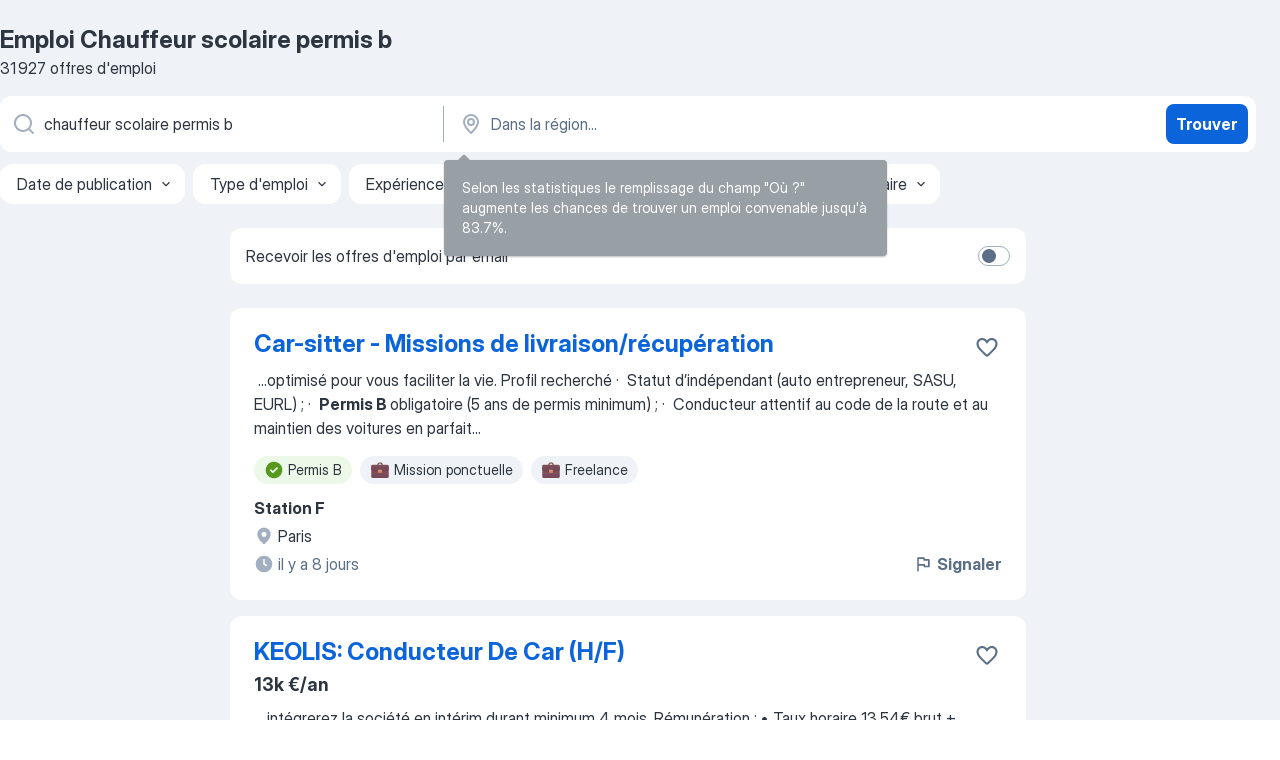

--- FILE ---
content_type: text/html
request_url: https://fr.jooble.org/emploi-chauffeur-scolaire-permis-b
body_size: 91484
content:
<!DOCTYPE html><html lang="fr" xmlns="http://www.w3.org/1999/xhtml"><head><meta charset="utf-8"><link data-chunk="app" rel="stylesheet" href="/assets/app.37da070734baa2c47f81.css"><link data-chunk="SERP" rel="stylesheet" href="/assets/SERP.db3f21fe7a05c45311a0.css"><meta name="viewport" content="width=device-width,initial-scale=1.0,maximum-scale=5" /><meta property="og:site_name" content="Jooble" /><meta property="og:locale" content="fr" /><meta property="og:type" content="website" /><meta name="msvalidate.01" content="4E93DB804C5CCCD5B3AFF7486D4B2757" /><meta name="format-detection" content="telephone=no"><link rel="preconnect" href="https://www.googletagmanager.com" /><link rel="preconnect" href="https://www.google-analytics.com" /><link rel="dns-prefetch" href="https://www.google.com" /><link rel="dns-prefetch" href="https://apis.google.com" /><link rel="dns-prefetch" href="https://connect.facebook.net" /><link rel="dns-prefetch" href="https://www.facebook.com" /><link href="https://data-fr.jooble.org/assets/fonts/inter-display.css" rel="stylesheet"><link href="https://data-fr.jooble.org/assets/fonts/segoe.css" rel="stylesheet"><link rel="apple-touch-icon" href="/assets/images/favicon/ua/apple-touch-icon.png?v=4" /><link rel="apple-touch-icon" sizes="57x57" href="/assets/images/favicon/ua/apple-touch-icon-57x57.png?v=4" /><link rel="apple-touch-icon" sizes="60x60" href="/assets/images/favicon/ua/apple-touch-icon-60x60.png?v=4" /><link rel="apple-touch-icon" sizes="72x72" href="/assets/images/favicon/ua/apple-touch-icon-72x72.png?v=4" /><link rel="apple-touch-icon" sizes="76x76" href="/assets/images/favicon/ua/apple-touch-icon-76x76.png?v=4" /><link rel="apple-touch-icon" sizes="114x114" href="/assets/images/favicon/ua/apple-touch-icon-114x114.png?v=4" /><link rel="apple-touch-icon" sizes="120x120" href="/assets/images/favicon/ua/apple-touch-icon-120x120.png?v=4" /><link rel="apple-touch-icon" sizes="144x144" href="/assets/images/favicon/ua/apple-touch-icon-144x144.png?v=4" /><link rel="apple-touch-icon" sizes="152x152" href="/assets/images/favicon/ua/apple-touch-icon-152x152.png?v=4" /><link rel="apple-touch-icon" sizes="180x180" href="/assets/images/favicon/ua/apple-touch-icon-180x180.png?v=4" /><link rel="icon" type="image/png" sizes="16x16" href="/assets/images/favicon/ua/favicon-16x16.png?v=4"><link rel="icon" type="image/png" sizes="32x32" href="/assets/images/favicon/ua/favicon-32x32.png?v=4"><link rel="icon" type="image/png" sizes="48x48" href="/assets/images/favicon/ua/android-chrome-48x48.png?v=4"><link rel="icon" type="image/png" sizes="96x96" href="/assets/images/favicon/ua/android-chrome-96x96.png?v=4"><link rel="icon" type="image/png" sizes="144x144" href="/assets/images/favicon/ua/android-chrome-144x144.png?v=4"><link rel="icon" type="image/png" sizes="192x192" href="/assets/images/favicon/ua/android-chrome-192x192.png?v=4"><link rel="icon" type="image/png" sizes="194x194" href="/assets/images/favicon/ua/favicon-194x194.png?v=4"><link rel="icon" type="image/png" sizes="256x256" href="/assets/images/favicon/ua/android-chrome-256x256.png?v=4"><link rel="icon" type="image/png" sizes="384x384" href="/assets/images/favicon/ua/android-chrome-384x384.png?v=4"><link rel="icon" type="image/png" sizes="512x512" href="/assets/images/favicon/ua/android-chrome-512x512.png?v=4"><link rel="shortcut icon" type="image/x-icon" href="/assets/images/favicon/ua/favicon-ua.ico?v=4"><link rel="icon" href="/assets/images/favicon/ua/icon.svg?v=4" sizes="any" type="image/svg+xml"><meta name="msapplication-tooltip" content="Jooble"><meta name="msapplication-config" content="/browserconfig.xml"><meta name="msapplication-TileColor" content="#ffffff"><meta name="msapplication-TileImage" content="/assets/images/favicon/ua/mstile-144x144.png?v=4"><meta name="theme-color" content="#ffffff"><meta name="ir-site-verification-token" content="-1337664224"><script type="text/javascript" charset="utf-8">(function(g,o){g[o]=g[o]||function(){(g[o]['q']=g[o]['q']||[]).push(arguments)},g[o]['t']=1*new Date})(window,'_googCsa'); </script><script>!function(){if('PerformanceLongTaskTiming' in window) {var g=window.__tti={e:[]};g.o = new PerformanceObserver(function(l){g.e = g.e.concat(l.getEntries())});g.o.observe({entryTypes:['longtask']})}}();</script><script>!function(){var e,t,n,i,r={passive:!0,capture:!0},a=new Date,o=function(){i=[],t=-1,e=null,f(addEventListener)},c=function(i,r){e||(e=r,t=i,n=new Date,f(removeEventListener),u())},u=function(){if(t>=0&&t<n-a){var r={entryType:"first-input",name:e.type,target:e.target,cancelable:e.cancelable,startTime:e.timeStamp,processingStart:e.timeStamp+t};i.forEach((function(e){e(r)})),i=[]}},s=function(e){if(e.cancelable){var t=(e.timeStamp>1e12?new Date:performance.now())-e.timeStamp;"pointerdown"==e.type?function(e,t){var n=function(){c(e,t),a()},i=function(){a()},a=function(){removeEventListener("pointerup",n,r),removeEventListener("pointercancel",i,r)};addEventListener("pointerup",n,r),addEventListener("pointercancel",i,r)}(t,e):c(t,e)}},f=function(e){["mousedown","keydown","touchstart","pointerdown"].forEach((function(t){return e(t,s,r)}))},p="hidden"===document.visibilityState?0:1/0;addEventListener("visibilitychange",(function e(t){"hidden"===document.visibilityState&&(p=t.timeStamp,removeEventListener("visibilitychange",e,!0))}),!0);o(),self.webVitals={firstInputPolyfill:function(e){i.push(e),u()},resetFirstInputPolyfill:o,get firstHiddenTime(){return p}}}();</script><title data-rh="true">Emplois : Chauffeur scolaire permis b (Besoin d&#x27;urgence!) - 2026 - Jooble</title><link data-rh="true" rel="canonical" href="https://fr.jooble.org/emploi-chauffeur-scolaire-permis-b"/><link data-rh="true" hreflang="fr-FR" rel="alternate" href="https://fr.jooble.org/emploi-chauffeur-scolaire-permis-b"/><meta data-rh="true" name="keywords" content="Emploi Chauffeur scolaire permis b, offre emploi Chauffeur scolaire permis b, emploi, offre emploi"/><meta data-rh="true" name="description" content="Emploi: Chauffeur scolaire permis b • Recherche parmi 498.000+ offres d&#x27;emploi en cours France et à l&#x27;étranger • Rapide &amp; Gratuit • Temps plein, temporaire et à temps partiel • Meilleurs employeurs • Emploi : Chauffeur scolaire permis b - facile à trouver !"/><meta data-rh="true" property="og:image" content="/assets/images/open_graph/og_image.png"/><meta data-rh="true" property="og:url" content="https://fr.jooble.org/emploi-chauffeur-scolaire-permis-b"/><meta data-rh="true" property="og:title" content="Emplois : Chauffeur scolaire permis b (Besoin d&#x27;urgence!) - 2026 - Jooble"/><meta data-rh="true" property="og:description" content="Emploi: Chauffeur scolaire permis b • Recherche parmi 498.000+ offres d&#x27;emploi en cours France et à l&#x27;étranger • Rapide &amp; Gratuit • Temps plein, temporaire et à temps partiel • Meilleurs employeurs • Emploi : Chauffeur scolaire permis b - facile à trouver !"/><script data-rh="true" type="application/ld+json">{"@context":"https://schema.org","@type":"BreadcrumbList","itemListElement":[[{"@type":"ListItem","position":1,"item":{"@id":"https://fr.jooble.org","name":"Emploi"}},{"@type":"ListItem","position":2,"item":{"@id":"https://fr.jooble.org/emploi-chauffeur-scolaire","name":"Chauffeur scolaire"}},{"@type":"ListItem","position":3,"item":{"name":"Chauffeur scolaire permis b"}}]]}</script><script data-rh="true" type="application/ld+json">{"@context":"https://schema.org","@type":"ItemList","numberOfItems":31927,"itemListElement":[[{"@type":"ListItem","position":1,"url":"https://fr.jooble.org/jdp/-3374724683496520617"},{"@type":"ListItem","position":2,"url":"https://fr.jooble.org/rjdp/-774572638259326151"},{"@type":"ListItem","position":3,"url":"https://fr.jooble.org/jdp/2621583351616333500"},{"@type":"ListItem","position":4,"url":"https://fr.jooble.org/jdp/-3007324290004300094"},{"@type":"ListItem","position":5,"url":"https://fr.jooble.org/jdp/8452369380184179525"},{"@type":"ListItem","position":6,"url":"https://fr.jooble.org/jdp/1069403871559292091"},{"@type":"ListItem","position":7,"url":"https://fr.jooble.org/rjdp/-8762868343274014804"},{"@type":"ListItem","position":8,"url":"https://fr.jooble.org/rjdp/1597698551698593124"},{"@type":"ListItem","position":9,"url":"https://fr.jooble.org/rjdp/-2522434641067063954"},{"@type":"ListItem","position":10,"url":"https://fr.jooble.org/jdp/1876784198161176947"},{"@type":"ListItem","position":11,"url":"https://fr.jooble.org/jdp/-1689695528839973915"},{"@type":"ListItem","position":12,"url":"https://fr.jooble.org/rjdp/6952216856619974899"},{"@type":"ListItem","position":13,"url":"https://fr.jooble.org/jdp/-4981711857577630576"},{"@type":"ListItem","position":14,"url":"https://fr.jooble.org/jdp/630517800825338805"},{"@type":"ListItem","position":15,"url":"https://fr.jooble.org/desc/-2076736707409991969"},{"@type":"ListItem","position":16,"url":"https://fr.jooble.org/jdp/-2622428240724041081"},{"@type":"ListItem","position":17,"url":"https://fr.jooble.org/jdp/-7567420125876060032"},{"@type":"ListItem","position":18,"url":"https://fr.jooble.org/jdp/2559349082871267762"},{"@type":"ListItem","position":19,"url":"https://fr.jooble.org/rjdp/-6508854884450858282"},{"@type":"ListItem","position":20,"url":"https://fr.jooble.org/rjdp/-3126905732105301728"},{"@type":"ListItem","position":21,"url":"https://fr.jooble.org/jdp/7441351724707588877"},{"@type":"ListItem","position":22,"url":"https://fr.jooble.org/jdp/-9118817648040379129"},{"@type":"ListItem","position":23,"url":"https://fr.jooble.org/rjdp/8726996007251673561"},{"@type":"ListItem","position":24,"url":"https://fr.jooble.org/jdp/7478774113918303963"},{"@type":"ListItem","position":25,"url":"https://fr.jooble.org/jdp/7042294273138482698"},{"@type":"ListItem","position":26,"url":"https://fr.jooble.org/jdp/2484626476214293277"},{"@type":"ListItem","position":27,"url":"https://fr.jooble.org/jdp/1972616595890964262"},{"@type":"ListItem","position":28,"url":"https://fr.jooble.org/jdp/2293468824261116512"},{"@type":"ListItem","position":29,"url":"https://fr.jooble.org/jdp/6470835017323264113"},{"@type":"ListItem","position":30,"url":"https://fr.jooble.org/jdp/-2543971101206303906"}]]}</script></head><body ondragstart="return false"><div id="app"><div class="zR2N9v"><div class="_1G2nM4"><div></div><div id="serpContainer" class="_0CG45k"><div class="+MdXgT"><header class="VavEB9"><div class="qD9dwK"><h1 class="_518B8Z">Emploi Chauffeur scolaire permis b</h1><div company="p" class="cXVOTD">31 927 offres d&#x27;emploi</div></div><div class=""><form class="CXE+FW" data-test-name="_searchForm"><div class="tXoMlu"><div class="kySr3o EIHqTW"><div class="H-KSNn"><div class="Y6LTZC RKazSn"><div class="_0vIToK"><svg class="BC4g2E abyhUO gexuVd kPZVKg"><use xlink:href="/assets/sprite.1oxueCVBzlo-hocQRlhy.svg#icon-magnifier-usage"></use></svg><input id="input_:R55j8h:" class="_2cXMBT aHpE4r _5sX2B+" placeholder="Je cherche un emploi..." type="text" spellcheck="false" name="keyword" autoComplete="off" autoCapitalize="off" data-test-name="_searchFormKeywordInput" aria-label="Indiquez le type d&#x27;emploi que vous recherchez" value="chauffeur scolaire permis b"/></div></div></div></div><div class="kySr3o _9+Weu7"><div class="H-KSNn"><div class="Y6LTZC RKazSn"><div class="_0vIToK"><svg class="BC4g2E abyhUO gexuVd kPZVKg"><use xlink:href="/assets/sprite.1oxueCVBzlo-hocQRlhy.svg#icon-map_marker-usage"></use></svg><input id="tbRegion" class="_2cXMBT aHpE4r _5sX2B+" placeholder="Dans la région..." type="text" spellcheck="false" name="region" autoComplete="off" autoCapitalize="off" data-test-name="_searchFormRegionInput" aria-label="Indiquez la ville dans laquelle vous cherchez du travail" value=""/></div></div></div></div></div><button type="submit" class="VMdYVt i6dNg1 oUsVL7 xVPKbj ZuTpxY">Trouver</button></form></div><div class="p7hDF8"><div class="apmZrt" data-test-name="_smartTagsFilter" role="region" aria-label="Filters"><button type="button" class="wYznI5"><span class="_1apRDx">Date de publication</span><svg class="KaSFrq DuJhnH GM7Sgs _398Jb4"><use xlink:href="/assets/sprite.1oxueCVBzlo-hocQRlhy.svg#icon-chevron_down-usage"></use></svg></button><button type="button" class="wYznI5"><span class="_1apRDx">Type d&#x27;emploi</span><svg class="KaSFrq DuJhnH GM7Sgs _398Jb4"><use xlink:href="/assets/sprite.1oxueCVBzlo-hocQRlhy.svg#icon-chevron_down-usage"></use></svg></button><button type="button" class="wYznI5"><span class="_1apRDx">Expérience professionnelle</span><svg class="KaSFrq DuJhnH GM7Sgs _398Jb4"><use xlink:href="/assets/sprite.1oxueCVBzlo-hocQRlhy.svg#icon-chevron_down-usage"></use></svg></button><button type="button" class="wYznI5"><span class="_1apRDx">Emplacement (Localisation)</span><svg class="KaSFrq DuJhnH GM7Sgs _398Jb4"><use xlink:href="/assets/sprite.1oxueCVBzlo-hocQRlhy.svg#icon-chevron_down-usage"></use></svg></button><button type="button" class="wYznI5"><span class="_1apRDx">Salaire</span><svg class="KaSFrq DuJhnH GM7Sgs _398Jb4"><use xlink:href="/assets/sprite.1oxueCVBzlo-hocQRlhy.svg#icon-chevron_down-usage"></use></svg></button></div></div></header><div class="y+s7YY"><div class="Amjssv"><main class="toVmC+" role="main"><div class="NeCPdn" id="topBarContainer"><div class="dKIuea"><div class="pfddcp xPgV1+"><div class="Z7rxKJ"><span class="ahUpuK">Recevoir les offres d&#x27;emploi par email</span><div class="rV3P9b H6hBvI RDT4pD seXaaO"><input id="SubscriptionSwitcher" type="checkbox" tabindex="-1" aria-label="SubscriptionSwitcher"/><label for="SubscriptionSwitcher" tabindex="0" role="switch" aria-checked="false" data-focus-target="SubscriptionSwitcher"><span data-switch="pill" data-caption="false"><span data-switch="round"></span></span></label></div></div></div></div></div><div class="bXbgrv" id="serpContent"><div><div class="infinite-scroll-component__outerdiv"><div class="infinite-scroll-component ZbPfXY _serpContentBlock" style="height:auto;overflow:auto;-webkit-overflow-scrolling:touch"><div><ul class="kiBEcn"><li></li><li><div id="-3374724683496520617" data-test-name="_jobCard" class="+n4WEb rHG1ci"><div class="_9q4Aij"><h2 class="jA9gFS dUatPc"><a class="_8w9Ce2 tUC4Fj _6i4Nb0 wtCvxI job_card_link" target="_blank" href="https://fr.jooble.org/jdp/-3374724683496520617">Car-sitter - Missions de livraison/récupération</a></h2><div class="_5A-eEY"><div class="Bdpujj"><button type="button" class="ZapzXe _9WpygY XEfYdx JFkX+L vMdXr7 RNbuqd" data-test-name="jobFavoritesButton__-3374724683496520617" aria-label="Enregistrer l&#x27;offre d&#x27;emploi dans vos favoris"><span class="H2e2t1 +gVFyQ"><svg class="KaSFrq JAzKjj _0ng4na"><use xlink:href="/assets/sprite.1oxueCVBzlo-hocQRlhy.svg#icon-heart_outline-usage"></use></svg></span></button></div></div></div><div><div class="QZH8mt"><div class="GEyos4">&nbsp;...<span>optimisé pour vous faciliter la vie.  
 Profil recherché 
·  
Statut d’indépendant   (auto entrepreneur, SASU, EURL) ; 
·  
</span><b>Permis B </b><span>obligatoire   (5 ans de permis minimum) ; 
·  
Conducteur attentif   au code de la route et au maintien des voitures en parfait</span>...&nbsp;</div><div class="rvi8+s"><div class="tXxXy-"><div data-name="permis_b" data-test-name="_highlightedTag" class="K8ZLnh tag fT460t"><svg class="KaSFrq DuJhnH GeatqJ"><use xlink:href="/assets/sprite.1oxueCVBzlo-hocQRlhy.svg#icon-check_match-usage"></use></svg>Permis B</div><div data-name="mission_ponctuelle" data-test-name="_jobTag" class="K8ZLnh tag _7Amkfs"><div class="uE1IG0" style="background-image:url(/assets/images/tagIconsNew/emoji_briefcase.svg)"></div>Mission ponctuelle</div><div data-name="freelance" data-test-name="_jobTag" class="K8ZLnh tag _7Amkfs"><div class="uE1IG0" style="background-image:url(/assets/images/tagIconsNew/emoji_briefcase.svg)"></div>Freelance</div></div></div></div><div class="L4BhzZ wrapper__new_tags_design bLrJMm"><div class="j+648w"><button type="button" class="ZapzXe _9WpygY JFkX+L vMdXr7 _9ofHq7" data-test-name="_reportJobButtonSerp"><span class="H2e2t1 w87w0E"><svg class="KaSFrq xY3sEm _0ng4na cS9jE1"><use xlink:href="/assets/sprite.1oxueCVBzlo-hocQRlhy.svg#icon-flag-usage"></use></svg></span>Signaler</button></div><div class="E6E0jY"><div class="pXyhD4 VeoRvG"><div class="heru4z"><p class="z6WlhX" data-test-name="_companyName">Station F</p></div></div><div class="blapLw gj1vO6 fhg31q nxYYVJ" tabindex="-1"><svg class="BC4g2E c6AqqO gexuVd kE3ssB DlQ0Ty icon_gray_soft mdorqd"><use xlink:href="/assets/sprite.1oxueCVBzlo-hocQRlhy.svg#icon-map_marker_filled-usage"></use></svg><div class="caption NTRJBV">Paris</div></div><div class="blapLw gj1vO6 fhg31q fGYTou"><svg class="BC4g2E c6AqqO gexuVd kE3ssB DlQ0Ty icon_gray_soft jjtReA"><use xlink:href="/assets/sprite.1oxueCVBzlo-hocQRlhy.svg#icon-clock_filled-usage"></use></svg><div class="caption Vk-5Da">il y a 8 jours</div></div></div></div></div></div></li><li><div id="7273621262357142620" data-test-name="_jobCard" class="+n4WEb rHG1ci"><div class="_9q4Aij"><h2 class="jA9gFS dUatPc"><a class="_8w9Ce2 tUC4Fj _6i4Nb0 wtCvxI job_card_link" target="_blank" href="https://fr.jooble.org/rjdp/-774572638259326151">KEOLIS: Conducteur De Car (H/F)</a></h2><div class="_5A-eEY"><div class="Bdpujj"><button type="button" class="ZapzXe _9WpygY XEfYdx JFkX+L vMdXr7 RNbuqd" data-test-name="jobFavoritesButton__7273621262357142620" aria-label="Enregistrer l&#x27;offre d&#x27;emploi dans vos favoris"><span class="H2e2t1 +gVFyQ"><svg class="KaSFrq JAzKjj _0ng4na"><use xlink:href="/assets/sprite.1oxueCVBzlo-hocQRlhy.svg#icon-heart_outline-usage"></use></svg></span></button></div></div></div><div><div class="QZH8mt"><p class="b97WnG">13k €/an</p><div class="GEyos4">&nbsp;...<span>intégrerez la société en intérim durant minimum 4 mois.
Rémunération :
 • Taux horaire 13.54€ brut + diverses primes
Profil :
 • </span><b>Permis B
</b><span>
Profil
Qualités essentielles pour la réussite de votre mission :
Autonomie, sens relationnel, sens des responsabilités, ponctualité</span>...&nbsp;</div><div class="rvi8+s"><div class="tXxXy-"><div data-name="permis_b" data-test-name="_highlightedTag" class="K8ZLnh tag fT460t"><svg class="KaSFrq DuJhnH GeatqJ"><use xlink:href="/assets/sprite.1oxueCVBzlo-hocQRlhy.svg#icon-check_match-usage"></use></svg>Permis B</div><div data-name="interim" data-test-name="_jobTag" class="K8ZLnh tag _7Amkfs"><div class="uE1IG0" style="background-image:url(/assets/images/tagIconsNew/emoji_briefcase.svg)"></div>Intérim</div></div></div></div><div class="L4BhzZ wrapper__new_tags_design bLrJMm"><div class="j+648w"><button type="button" class="ZapzXe _9WpygY JFkX+L vMdXr7 _9ofHq7" data-test-name="_reportJobButtonSerp"><span class="H2e2t1 w87w0E"><svg class="KaSFrq xY3sEm _0ng4na cS9jE1"><use xlink:href="/assets/sprite.1oxueCVBzlo-hocQRlhy.svg#icon-flag-usage"></use></svg></span>Signaler</button></div><div class="E6E0jY"><div class="pXyhD4 VeoRvG"><div class="heru4z"><p class="z6WlhX" data-test-name="_companyName">R.A.S Intérim METZ</p></div></div><div class="blapLw gj1vO6 fhg31q nxYYVJ" tabindex="-1"><svg class="BC4g2E c6AqqO gexuVd kE3ssB DlQ0Ty icon_gray_soft mdorqd"><use xlink:href="/assets/sprite.1oxueCVBzlo-hocQRlhy.svg#icon-map_marker_filled-usage"></use></svg><div class="caption NTRJBV">Florange, Moselle</div></div><div class="blapLw gj1vO6 fhg31q fGYTou"><svg class="BC4g2E c6AqqO gexuVd kE3ssB DlQ0Ty icon_gray_soft jjtReA"><use xlink:href="/assets/sprite.1oxueCVBzlo-hocQRlhy.svg#icon-clock_filled-usage"></use></svg><div class="caption Vk-5Da">il y a 8 jours</div></div></div></div></div></div></li><li><div id="2621583351616333500" data-test-name="_jobCard" class="+n4WEb rHG1ci"><div class="_9q4Aij"><h2 class="jA9gFS dUatPc"><a class="_8w9Ce2 tUC4Fj _6i4Nb0 wtCvxI job_card_link" target="_blank" href="https://fr.jooble.org/jdp/2621583351616333500">Formation chauffeur de bus (H/F)</a></h2><div class="_5A-eEY"><div class="Bdpujj"><button type="button" class="ZapzXe _9WpygY XEfYdx JFkX+L vMdXr7 RNbuqd" data-test-name="jobFavoritesButton__2621583351616333500" aria-label="Enregistrer l&#x27;offre d&#x27;emploi dans vos favoris"><span class="H2e2t1 +gVFyQ"><svg class="KaSFrq JAzKjj _0ng4na"><use xlink:href="/assets/sprite.1oxueCVBzlo-hocQRlhy.svg#icon-heart_outline-usage"></use></svg></span></button></div></div></div><div><div class="QZH8mt"><p class="b97WnG">12.02 €/heure</p><div class="GEyos4">&nbsp;...<span>FIMO Voyageur 
 Suivie d'une période de mission intérimaire - 6 mois minimum 
Votre profil:
	Votre profil :- Etre titulaire du </span><b>permis B </b><span>- Etre sérieux, ponctuel 
- Etre âgé de 21 ans minimum, 
- Etre titulaire du permis B, 
- Etre apte médicalement, 
- Maîtriser</span>...&nbsp;</div><div class="rvi8+s"><div class="tXxXy-"><div data-name="permis_b" data-test-name="_highlightedTag" class="K8ZLnh tag fT460t"><svg class="KaSFrq DuJhnH GeatqJ"><use xlink:href="/assets/sprite.1oxueCVBzlo-hocQRlhy.svg#icon-check_match-usage"></use></svg>Permis B</div><div data-name="interim" data-test-name="_jobTag" class="K8ZLnh tag _7Amkfs"><div class="uE1IG0" style="background-image:url(/assets/images/tagIconsNew/emoji_briefcase.svg)"></div>Intérim</div></div></div></div><div class="L4BhzZ wrapper__new_tags_design bLrJMm"><div class="j+648w"><button type="button" class="ZapzXe _9WpygY JFkX+L vMdXr7 _9ofHq7" data-test-name="_reportJobButtonSerp"><span class="H2e2t1 w87w0E"><svg class="KaSFrq xY3sEm _0ng4na cS9jE1"><use xlink:href="/assets/sprite.1oxueCVBzlo-hocQRlhy.svg#icon-flag-usage"></use></svg></span>Signaler</button></div><div class="E6E0jY"><div class="pXyhD4 VeoRvG"><div class="heru4z"><p class="z6WlhX" data-test-name="_companyName">ERGOS GRASSE</p></div></div><div class="blapLw gj1vO6 fhg31q nxYYVJ" tabindex="-1"><svg class="BC4g2E c6AqqO gexuVd kE3ssB DlQ0Ty icon_gray_soft mdorqd"><use xlink:href="/assets/sprite.1oxueCVBzlo-hocQRlhy.svg#icon-map_marker_filled-usage"></use></svg><div class="caption NTRJBV">Grasse, Alpes-Maritimes</div></div><div class="blapLw gj1vO6 fhg31q fGYTou"><svg class="BC4g2E c6AqqO gexuVd kE3ssB DlQ0Ty icon_gray_soft jjtReA"><use xlink:href="/assets/sprite.1oxueCVBzlo-hocQRlhy.svg#icon-clock_filled-usage"></use></svg><div class="caption Vk-5Da">il y a 3 jours</div></div></div></div></div></div></li><li><div id="-3007324290004300094" data-test-name="_jobCard" class="+n4WEb rHG1ci"><div class="_9q4Aij"><h2 class="jA9gFS dUatPc"><a class="_8w9Ce2 tUC4Fj _6i4Nb0 wtCvxI job_card_link" target="_blank" href="https://fr.jooble.org/jdp/-3007324290004300094">Conducteur/trice de bus et car F/H</a></h2><div class="_5A-eEY"><div class="Bdpujj"><button type="button" class="ZapzXe _9WpygY XEfYdx JFkX+L vMdXr7 RNbuqd" data-test-name="jobFavoritesButton__-3007324290004300094" aria-label="Enregistrer l&#x27;offre d&#x27;emploi dans vos favoris"><span class="H2e2t1 +gVFyQ"><svg class="KaSFrq JAzKjj _0ng4na"><use xlink:href="/assets/sprite.1oxueCVBzlo-hocQRlhy.svg#icon-heart_outline-usage"></use></svg></span></button></div></div></div><div><div class="QZH8mt"><p class="b97WnG">11.88 €/heure</p><div class="GEyos4">&nbsp;...<span>Professionnel Conducteur de transports en commun sur route (le passage du </span><b>permis </b><span>D)
 la mise à disposition chez un autocariste 
Description du</span>...&nbsp;&nbsp;...<span>rapidement, cliquez sur le lien. 
Prérequis 
~20 ans 
~ Permis </span><b>B </b><span>+ Véhicule 

 Réf: 6f26c7da-2502-4a39-a62c-c5c2f75b7e01</span>...&nbsp;</div><div class="rvi8+s"><div class="tXxXy-"><div data-name="permis_b" data-test-name="_highlightedTag" class="K8ZLnh tag fT460t"><svg class="KaSFrq DuJhnH GeatqJ"><use xlink:href="/assets/sprite.1oxueCVBzlo-hocQRlhy.svg#icon-check_match-usage"></use></svg>Permis B</div><div data-name="temps_complet" data-test-name="_jobTag" class="K8ZLnh tag _7Amkfs"><div class="uE1IG0" style="background-image:url(/assets/images/tagIconsNew/emoji_briefcase.svg)"></div>Temps plein</div></div></div></div><div class="L4BhzZ wrapper__new_tags_design bLrJMm"><div class="j+648w"><button type="button" class="ZapzXe _9WpygY JFkX+L vMdXr7 _9ofHq7" data-test-name="_reportJobButtonSerp"><span class="H2e2t1 w87w0E"><svg class="KaSFrq xY3sEm _0ng4na cS9jE1"><use xlink:href="/assets/sprite.1oxueCVBzlo-hocQRlhy.svg#icon-flag-usage"></use></svg></span>Signaler</button></div><div class="E6E0jY"><div class="pXyhD4 VeoRvG"><div class="heru4z"><p class="z6WlhX" data-test-name="_companyName">GEIQ Mobilité Hauts de France</p></div></div><div class="blapLw gj1vO6 fhg31q nxYYVJ" tabindex="-1"><svg class="BC4g2E c6AqqO gexuVd kE3ssB DlQ0Ty icon_gray_soft mdorqd"><use xlink:href="/assets/sprite.1oxueCVBzlo-hocQRlhy.svg#icon-map_marker_filled-usage"></use></svg><div class="caption NTRJBV">Libercourt, Pas-de-Calais</div></div><div class="blapLw gj1vO6 fhg31q fGYTou"><svg class="BC4g2E c6AqqO gexuVd kE3ssB DlQ0Ty icon_gray_soft jjtReA"><use xlink:href="/assets/sprite.1oxueCVBzlo-hocQRlhy.svg#icon-clock_filled-usage"></use></svg><div class="caption Vk-5Da"> Il y a 2 mois</div></div></div></div></div></div></li><li><div id="8452369380184179525" data-test-name="_jobCard" class="+n4WEb rHG1ci"><div class="_9q4Aij"><h2 class="jA9gFS dUatPc"><a class="_8w9Ce2 tUC4Fj _6i4Nb0 wtCvxI job_card_link" target="_blank" href="https://fr.jooble.org/jdp/8452369380184179525">Conducteur de bus et car F/H</a></h2><div class="_5A-eEY"><div class="Bdpujj"><button type="button" class="ZapzXe _9WpygY XEfYdx JFkX+L vMdXr7 RNbuqd" data-test-name="jobFavoritesButton__8452369380184179525" aria-label="Enregistrer l&#x27;offre d&#x27;emploi dans vos favoris"><span class="H2e2t1 +gVFyQ"><svg class="KaSFrq JAzKjj _0ng4na"><use xlink:href="/assets/sprite.1oxueCVBzlo-hocQRlhy.svg#icon-heart_outline-usage"></use></svg></span></button></div></div></div><div><div class="QZH8mt"><p class="b97WnG">11.88 €/heure</p><div class="GEyos4">&nbsp;...<span>Professionnel Conducteur de transports en commun sur route (et le passage du </span><b>permis </b><span>D)
 la mise à disposition chez un autocariste 
Description du</span>...&nbsp;&nbsp;...<span>rapidement, cliquez sur le lien. 
Prérequis 
~20 ans 
~ Permis </span><b>B </b><span>+ Véhicule 

 Réf: 611f8c40-140c-4990-bb1c-f6dfc7421072</span>...&nbsp;</div><div class="rvi8+s"><div class="tXxXy-"><div data-name="permis_b" data-test-name="_highlightedTag" class="K8ZLnh tag fT460t"><svg class="KaSFrq DuJhnH GeatqJ"><use xlink:href="/assets/sprite.1oxueCVBzlo-hocQRlhy.svg#icon-check_match-usage"></use></svg>Permis B</div><div data-name="temps_complet" data-test-name="_jobTag" class="K8ZLnh tag _7Amkfs"><div class="uE1IG0" style="background-image:url(/assets/images/tagIconsNew/emoji_briefcase.svg)"></div>Temps plein</div></div></div></div><div class="L4BhzZ wrapper__new_tags_design bLrJMm"><div class="j+648w"><button type="button" class="ZapzXe _9WpygY JFkX+L vMdXr7 _9ofHq7" data-test-name="_reportJobButtonSerp"><span class="H2e2t1 w87w0E"><svg class="KaSFrq xY3sEm _0ng4na cS9jE1"><use xlink:href="/assets/sprite.1oxueCVBzlo-hocQRlhy.svg#icon-flag-usage"></use></svg></span>Signaler</button></div><div class="E6E0jY"><div class="pXyhD4 VeoRvG"><div class="heru4z"><p class="z6WlhX" data-test-name="_companyName">GEIQ Mobilité Hauts de France</p></div></div><div class="blapLw gj1vO6 fhg31q nxYYVJ" tabindex="-1"><svg class="BC4g2E c6AqqO gexuVd kE3ssB DlQ0Ty icon_gray_soft mdorqd"><use xlink:href="/assets/sprite.1oxueCVBzlo-hocQRlhy.svg#icon-map_marker_filled-usage"></use></svg><div class="caption NTRJBV">Amiens</div></div><div class="blapLw gj1vO6 fhg31q fGYTou"><svg class="BC4g2E c6AqqO gexuVd kE3ssB DlQ0Ty icon_gray_soft jjtReA"><use xlink:href="/assets/sprite.1oxueCVBzlo-hocQRlhy.svg#icon-clock_filled-usage"></use></svg><div class="caption Vk-5Da"> Il y a 2 mois</div></div></div></div></div></div></li><li><div id="1069403871559292091" data-test-name="_jobCard" class="+n4WEb rHG1ci"><div class="_9q4Aij"><h2 class="jA9gFS dUatPc"><a class="_8w9Ce2 tUC4Fj _6i4Nb0 wtCvxI job_card_link" target="_blank" href="https://fr.jooble.org/jdp/1069403871559292091">Formation conducteur de bus H/F</a></h2><div class="_5A-eEY"><div class="Bdpujj"><button type="button" class="ZapzXe _9WpygY XEfYdx JFkX+L vMdXr7 RNbuqd" data-test-name="jobFavoritesButton__1069403871559292091" aria-label="Enregistrer l&#x27;offre d&#x27;emploi dans vos favoris"><span class="H2e2t1 +gVFyQ"><svg class="KaSFrq JAzKjj _0ng4na"><use xlink:href="/assets/sprite.1oxueCVBzlo-hocQRlhy.svg#icon-heart_outline-usage"></use></svg></span></button></div></div></div><div><div class="QZH8mt"><div class="ZYWrm-"><div class="Bdpujj"><div class="_7Zkfsk"><span class="_3rO37A">1 800   € a 2 200 €</span><span class="e-ddJQ">Estimé<svg class="KaSFrq _0ng4na _2veCaV"><use xlink:href="/assets/sprite.1oxueCVBzlo-hocQRlhy.svg#icon-question_mark_circle-usage"></use></svg></span></div></div></div><div class="GEyos4">&nbsp;...<span>conducteur de bus et d'intégrer ensuite l'un de nos clients.
- Formation d'une durée de 3 mois - Personne motivée et sérieuse
- </span><b>Permis B </b><span>obligatoire
- Volonté de s'investir sur le long terme
- Aime le contact avec le public et a un bon relationnel
- Flexible et prêt</span>...&nbsp;</div><div class="rvi8+s"><div class="tXxXy-"><div data-name="permis_b" data-test-name="_highlightedTag" class="K8ZLnh tag fT460t"><svg class="KaSFrq DuJhnH GeatqJ"><use xlink:href="/assets/sprite.1oxueCVBzlo-hocQRlhy.svg#icon-check_match-usage"></use></svg>Permis B</div><div data-name="temps_complet" data-test-name="_jobTag" class="K8ZLnh tag _7Amkfs"><div class="uE1IG0" style="background-image:url(/assets/images/tagIconsNew/emoji_briefcase.svg)"></div>Temps plein</div><div data-name="job_flexible" data-test-name="_jobTag" class="K8ZLnh tag _7Amkfs"><div class="uE1IG0" style="background-image:url(/assets/images/tagIconsNew/emoji_tear_off_calendar.svg)"></div>Horaires flexibles</div></div></div></div><div class="L4BhzZ wrapper__new_tags_design bLrJMm"><div class="j+648w"><button type="button" class="ZapzXe _9WpygY JFkX+L vMdXr7 _9ofHq7" data-test-name="_reportJobButtonSerp"><span class="H2e2t1 w87w0E"><svg class="KaSFrq xY3sEm _0ng4na cS9jE1"><use xlink:href="/assets/sprite.1oxueCVBzlo-hocQRlhy.svg#icon-flag-usage"></use></svg></span>Signaler</button></div><div class="E6E0jY"><div class="pXyhD4 VeoRvG"><div class="heru4z"><p class="z6WlhX" data-test-name="_companyName">Phoenix job</p></div></div><div class="blapLw gj1vO6 fhg31q nxYYVJ" tabindex="-1"><svg class="BC4g2E c6AqqO gexuVd kE3ssB DlQ0Ty icon_gray_soft mdorqd"><use xlink:href="/assets/sprite.1oxueCVBzlo-hocQRlhy.svg#icon-map_marker_filled-usage"></use></svg><div class="caption NTRJBV">Metz</div></div><div class="blapLw gj1vO6 fhg31q fGYTou"><svg class="BC4g2E c6AqqO gexuVd kE3ssB DlQ0Ty icon_gray_soft jjtReA"><use xlink:href="/assets/sprite.1oxueCVBzlo-hocQRlhy.svg#icon-clock_filled-usage"></use></svg><div class="caption Vk-5Da">il y a 9 jours</div></div></div></div></div></div></li><li><div id="-7255918362033510426" data-test-name="_jobCard" class="+n4WEb rHG1ci"><div class="_9q4Aij"><h2 class="jA9gFS dUatPc"><a class="_8w9Ce2 tUC4Fj _6i4Nb0 wtCvxI job_card_link" target="_blank" href="https://fr.jooble.org/rjdp/-8762868343274014804">Conducteur de bus (H/F) - Mission Intérim</a></h2><div class="_5A-eEY"><div class="Bdpujj"><button type="button" class="ZapzXe _9WpygY XEfYdx JFkX+L vMdXr7 RNbuqd" data-test-name="jobFavoritesButton__-7255918362033510426" aria-label="Enregistrer l&#x27;offre d&#x27;emploi dans vos favoris"><span class="H2e2t1 +gVFyQ"><svg class="KaSFrq JAzKjj _0ng4na"><use xlink:href="/assets/sprite.1oxueCVBzlo-hocQRlhy.svg#icon-heart_outline-usage"></use></svg></span></button></div></div></div><div><div class="QZH8mt"><div class="ZYWrm-"><div class="Bdpujj"><div class="_7Zkfsk"><span class="_3rO37A">1 900 € a 2 200 €</span><span class="e-ddJQ">Estimé<svg class="KaSFrq _0ng4na _2veCaV"><use xlink:href="/assets/sprite.1oxueCVBzlo-hocQRlhy.svg#icon-question_mark_circle-usage"></use></svg></span></div></div></div><div class="GEyos4">&nbsp;...<span>Intérim de PORNIC, recherche  des candidats pour une  formation  </span><b>permis </b><span>D   Mission : Formation au titre professionnel permis D démarrage</span>...&nbsp;&nbsp;...<span>de Pornic !  Profil : 
 Votre profil : 
• Motivation 
• Permis </span><b>B </b><span>depuis plus de 2 ans 
• 20 Ans minimum 
Alors rejoignez le</span>...&nbsp;</div><div class="rvi8+s"><div class="tXxXy-"><div data-name="permis_b" data-test-name="_highlightedTag" class="K8ZLnh tag fT460t"><svg class="KaSFrq DuJhnH GeatqJ"><use xlink:href="/assets/sprite.1oxueCVBzlo-hocQRlhy.svg#icon-check_match-usage"></use></svg>Permis B</div><div data-name="cdi" data-test-name="_jobTag" class="K8ZLnh tag _7Amkfs"><div class="uE1IG0" style="background-image:url(/assets/images/tagIconsNew/emoji_briefcase.svg)"></div>CDI</div><div data-name="cdd" data-test-name="_jobTag" class="K8ZLnh tag _7Amkfs"><div class="uE1IG0" style="background-image:url(/assets/images/tagIconsNew/emoji_briefcase.svg)"></div>CDD</div><div data-name="interim" data-test-name="_jobTag" class="K8ZLnh tag _7Amkfs"><div class="uE1IG0" style="background-image:url(/assets/images/tagIconsNew/emoji_briefcase.svg)"></div>Intérim</div></div></div></div><div class="L4BhzZ wrapper__new_tags_design bLrJMm"><div class="j+648w"><button type="button" class="ZapzXe _9WpygY JFkX+L vMdXr7 _9ofHq7" data-test-name="_reportJobButtonSerp"><span class="H2e2t1 w87w0E"><svg class="KaSFrq xY3sEm _0ng4na cS9jE1"><use xlink:href="/assets/sprite.1oxueCVBzlo-hocQRlhy.svg#icon-flag-usage"></use></svg></span>Signaler</button></div><div class="E6E0jY"><div class="blapLw gj1vO6 fhg31q nxYYVJ" tabindex="-1"><svg class="BC4g2E c6AqqO gexuVd kE3ssB DlQ0Ty icon_gray_soft mdorqd"><use xlink:href="/assets/sprite.1oxueCVBzlo-hocQRlhy.svg#icon-map_marker_filled-usage"></use></svg><div class="caption NTRJBV">Pornic, Loire-Atlantique</div></div><div class="blapLw gj1vO6 fhg31q fGYTou"><svg class="BC4g2E c6AqqO gexuVd kE3ssB DlQ0Ty icon_gray_soft jjtReA"><use xlink:href="/assets/sprite.1oxueCVBzlo-hocQRlhy.svg#icon-clock_filled-usage"></use></svg><div class="caption Vk-5Da">il y a 11 jours</div></div></div></div></div></div></li><li><div class="li6YgU" style="--ew-button-color:#F7F6F2;--ew-button-background-color:#014EFE"></div></li><li></li><li><div id="8570154717188692824" data-test-name="_jobCard" class="+n4WEb rHG1ci"><div class="_9q4Aij"><h2 class="jA9gFS dUatPc"><a class="_8w9Ce2 tUC4Fj _6i4Nb0 wtCvxI job_card_link" target="_blank" href="https://fr.jooble.org/rjdp/1597698551698593124">Chauffeur / Chauffeuse de bus transport urbain</a></h2><div class="_5A-eEY"><div class="Bdpujj"><button type="button" class="ZapzXe _9WpygY XEfYdx JFkX+L vMdXr7 RNbuqd" data-test-name="jobFavoritesButton__8570154717188692824" aria-label="Enregistrer l&#x27;offre d&#x27;emploi dans vos favoris"><span class="H2e2t1 +gVFyQ"><svg class="KaSFrq JAzKjj _0ng4na"><use xlink:href="/assets/sprite.1oxueCVBzlo-hocQRlhy.svg#icon-heart_outline-usage"></use></svg></span></button></div></div></div><div><div class="QZH8mt"><p class="b97WnG">11.88 €/heure</p><div class="GEyos4">&nbsp;...<span>Professionnel Conducteur de Transports en Commun sur Route (passage du </span><b>permis </b><span>D)
 la mise à disposition chez un autocariste 
Description du</span>...&nbsp;&nbsp;...<span>rapidement, cliquez sur le lien. 
Prérequis 
~20 ans 
~ Permis </span><b>B </b><span>+ Véhicule 

 Réf: f631024b-281e-4860-a64d-b8158fc9a7bc</span>...&nbsp;</div><div class="rvi8+s"><div class="tXxXy-"><div data-name="permis_b" data-test-name="_highlightedTag" class="K8ZLnh tag fT460t"><svg class="KaSFrq DuJhnH GeatqJ"><use xlink:href="/assets/sprite.1oxueCVBzlo-hocQRlhy.svg#icon-check_match-usage"></use></svg>Permis B</div><div data-name="temps_complet" data-test-name="_jobTag" class="K8ZLnh tag _7Amkfs"><div class="uE1IG0" style="background-image:url(/assets/images/tagIconsNew/emoji_briefcase.svg)"></div>Temps plein</div></div></div></div><div class="L4BhzZ wrapper__new_tags_design bLrJMm"><div class="j+648w"><button type="button" class="ZapzXe _9WpygY JFkX+L vMdXr7 _9ofHq7" data-test-name="_reportJobButtonSerp"><span class="H2e2t1 w87w0E"><svg class="KaSFrq xY3sEm _0ng4na cS9jE1"><use xlink:href="/assets/sprite.1oxueCVBzlo-hocQRlhy.svg#icon-flag-usage"></use></svg></span>Signaler</button></div><div class="E6E0jY"><div class="pXyhD4 VeoRvG"><div class="heru4z"><p class="z6WlhX" data-test-name="_companyName">GEIQ Mobilité Hauts de France</p></div></div><div class="blapLw gj1vO6 fhg31q nxYYVJ" tabindex="-1"><svg class="BC4g2E c6AqqO gexuVd kE3ssB DlQ0Ty icon_gray_soft mdorqd"><use xlink:href="/assets/sprite.1oxueCVBzlo-hocQRlhy.svg#icon-map_marker_filled-usage"></use></svg><div class="caption NTRJBV">Hénin-Beaumont, Pas-de-Calais</div></div><div class="blapLw gj1vO6 fhg31q fGYTou"><svg class="BC4g2E c6AqqO gexuVd kE3ssB DlQ0Ty icon_gray_soft jjtReA"><use xlink:href="/assets/sprite.1oxueCVBzlo-hocQRlhy.svg#icon-clock_filled-usage"></use></svg><div class="caption Vk-5Da"> Il y a 2 mois</div></div></div></div></div></div></li><li><div id="7580447439523566028" data-test-name="_jobCard" class="+n4WEb rHG1ci"><div class="_9q4Aij"><h2 class="jA9gFS dUatPc"><a class="_8w9Ce2 tUC4Fj _6i4Nb0 wtCvxI job_card_link" target="_blank" href="https://fr.jooble.org/rjdp/-2522434641067063954">Chauffeur de transport bus (h/f)</a></h2><div class="_5A-eEY"><div class="Bdpujj"><button type="button" class="ZapzXe _9WpygY XEfYdx JFkX+L vMdXr7 RNbuqd" data-test-name="jobFavoritesButton__7580447439523566028" aria-label="Enregistrer l&#x27;offre d&#x27;emploi dans vos favoris"><span class="H2e2t1 +gVFyQ"><svg class="KaSFrq JAzKjj _0ng4na"><use xlink:href="/assets/sprite.1oxueCVBzlo-hocQRlhy.svg#icon-heart_outline-usage"></use></svg></span></button></div></div></div><div><div class="QZH8mt"><p class="b97WnG">2 000 € a 2 100 €</p><div class="GEyos4">&nbsp;...<span>centre pénitentiaire de Gradignan nous recherchons un poste de </span><b>chauffeur-</b><span>livreur polyvalen

Vos missions seront variées et vous</span>...&nbsp;&nbsp;...<span>:

Nous sommes à la recherche d'un chauffeur titulaire d'un </span><b>permis B </b><span>pour réaliser des missions de transport de détenus entre la Maison</span>...&nbsp;</div><div class="rvi8+s"><div class="tXxXy-"><div data-name="permis_b" data-test-name="_highlightedTag" class="K8ZLnh tag fT460t"><svg class="KaSFrq DuJhnH GeatqJ"><use xlink:href="/assets/sprite.1oxueCVBzlo-hocQRlhy.svg#icon-check_match-usage"></use></svg>Permis B</div><div data-name="temps_complet" data-test-name="_jobTag" class="K8ZLnh tag _7Amkfs"><div class="uE1IG0" style="background-image:url(/assets/images/tagIconsNew/emoji_briefcase.svg)"></div>Temps plein</div><div data-name="job_flexible" data-test-name="_jobTag" class="K8ZLnh tag _7Amkfs"><div class="uE1IG0" style="background-image:url(/assets/images/tagIconsNew/emoji_tear_off_calendar.svg)"></div>Horaires flexibles</div><div data-name="lundi_au_vendredi" data-test-name="_jobTag" class="K8ZLnh tag _7Amkfs"><div class="uE1IG0" style="background-image:url(/assets/images/tagIconsNew/emoji_tear_off_calendar.svg)"></div>Du lundi au vendredi</div></div></div></div><div class="L4BhzZ wrapper__new_tags_design bLrJMm"><div class="j+648w"><button type="button" class="ZapzXe _9WpygY JFkX+L vMdXr7 _9ofHq7" data-test-name="_reportJobButtonSerp"><span class="H2e2t1 w87w0E"><svg class="KaSFrq xY3sEm _0ng4na cS9jE1"><use xlink:href="/assets/sprite.1oxueCVBzlo-hocQRlhy.svg#icon-flag-usage"></use></svg></span>Signaler</button></div><div class="E6E0jY"><div class="pXyhD4 VeoRvG"><div class="heru4z"><p class="z6WlhX" data-test-name="_companyName">Tecxell intérim</p></div></div><div class="blapLw gj1vO6 fhg31q nxYYVJ" tabindex="-1"><svg class="BC4g2E c6AqqO gexuVd kE3ssB DlQ0Ty icon_gray_soft mdorqd"><use xlink:href="/assets/sprite.1oxueCVBzlo-hocQRlhy.svg#icon-map_marker_filled-usage"></use></svg><div class="caption NTRJBV">Corbas, Rhône</div></div><div class="blapLw gj1vO6 fhg31q fGYTou"><svg class="BC4g2E c6AqqO gexuVd kE3ssB DlQ0Ty icon_gray_soft jjtReA"><use xlink:href="/assets/sprite.1oxueCVBzlo-hocQRlhy.svg#icon-clock_filled-usage"></use></svg><div class="caption Vk-5Da">il y a 4 jours</div></div></div></div></div></div></li><li><div id="1876784198161176947" data-test-name="_jobCard" class="+n4WEb rHG1ci"><div class="_9q4Aij"><h2 class="jA9gFS dUatPc"><a class="_8w9Ce2 tUC4Fj _6i4Nb0 wtCvxI job_card_link" target="_blank" href="https://fr.jooble.org/jdp/1876784198161176947">Chauffeur (e) du car municipal - Mairie de DOMONT</a></h2><div class="_5A-eEY"><div class="Bdpujj"><button type="button" class="ZapzXe _9WpygY XEfYdx JFkX+L vMdXr7 RNbuqd" data-test-name="jobFavoritesButton__1876784198161176947" aria-label="Enregistrer l&#x27;offre d&#x27;emploi dans vos favoris"><span class="H2e2t1 +gVFyQ"><svg class="KaSFrq JAzKjj _0ng4na"><use xlink:href="/assets/sprite.1oxueCVBzlo-hocQRlhy.svg#icon-heart_outline-usage"></use></svg></span></button></div></div></div><div><div class="QZH8mt"><div class="ZYWrm-"><div class="Bdpujj"><div class="_7Zkfsk"><span class="_3rO37A">1 900 € a 2 300 €</span><span class="e-ddJQ">Estimé<svg class="KaSFrq _0ng4na _2veCaV"><use xlink:href="/assets/sprite.1oxueCVBzlo-hocQRlhy.svg#icon-question_mark_circle-usage"></use></svg></span></div></div></div><div class="GEyos4">&nbsp;...<b>Chauffeur </b><span>(e) du car municipal vous serez amené à conduire des usagers (séniors, associations</span>...&nbsp;&nbsp;...<span>recherché 
- Etre titulaire de tous les </span><b>permis </b><span>de conduire requis selon les types de</span>...&nbsp;&nbsp;...<span>utiliser et missions confiées 
- Permis </span><b>B;</b><span> C; D 
- FIMO/FCO 
- Connaissance des régles</span>...&nbsp;</div><div class="rvi8+s"><div class="tXxXy-"><div data-name="permis_b" data-test-name="_highlightedTag" class="K8ZLnh tag fT460t"><svg class="KaSFrq DuJhnH GeatqJ"><use xlink:href="/assets/sprite.1oxueCVBzlo-hocQRlhy.svg#icon-check_match-usage"></use></svg>Permis B</div><div data-name="travail_weekend" data-test-name="_jobTag" class="K8ZLnh tag _7Amkfs"><div class="uE1IG0" style="background-image:url(/assets/images/tagIconsNew/emoji_tear_off_calendar.svg)"></div>Travail le week-end</div></div></div></div><div class="L4BhzZ wrapper__new_tags_design bLrJMm"><div class="j+648w"><button type="button" class="ZapzXe _9WpygY JFkX+L vMdXr7 _9ofHq7" data-test-name="_reportJobButtonSerp"><span class="H2e2t1 w87w0E"><svg class="KaSFrq xY3sEm _0ng4na cS9jE1"><use xlink:href="/assets/sprite.1oxueCVBzlo-hocQRlhy.svg#icon-flag-usage"></use></svg></span>Signaler</button></div><div class="E6E0jY"><div class="blapLw gj1vO6 fhg31q nxYYVJ" tabindex="-1"><svg class="BC4g2E c6AqqO gexuVd kE3ssB DlQ0Ty icon_gray_soft mdorqd"><use xlink:href="/assets/sprite.1oxueCVBzlo-hocQRlhy.svg#icon-map_marker_filled-usage"></use></svg><div class="caption NTRJBV">Val-d&#x27;Oise (95)</div></div><div class="blapLw gj1vO6 fhg31q fGYTou"><svg class="BC4g2E c6AqqO gexuVd kE3ssB DlQ0Ty icon_gray_soft jjtReA"><use xlink:href="/assets/sprite.1oxueCVBzlo-hocQRlhy.svg#icon-clock_filled-usage"></use></svg><div class="caption Vk-5Da">il y a 3 jours</div></div></div></div></div></div></li><li><div id="-1689695528839973915" data-test-name="_jobCard" class="+n4WEb rHG1ci"><div class="_9q4Aij"><h2 class="jA9gFS dUatPc"><a class="_8w9Ce2 tUC4Fj _6i4Nb0 wtCvxI job_card_link" target="_blank" href="https://fr.jooble.org/jdp/-1689695528839973915">Conducteur Transport Scolaire - St Julien/Eymoutiers/Bujaleuf- Permis B (H/F)</a></h2><div class="_5A-eEY"><div class="Bdpujj"><button type="button" class="ZapzXe _9WpygY XEfYdx JFkX+L vMdXr7 RNbuqd" data-test-name="jobFavoritesButton__-1689695528839973915" aria-label="Enregistrer l&#x27;offre d&#x27;emploi dans vos favoris"><span class="H2e2t1 +gVFyQ"><svg class="KaSFrq JAzKjj _0ng4na"><use xlink:href="/assets/sprite.1oxueCVBzlo-hocQRlhy.svg#icon-heart_outline-usage"></use></svg></span></button></div></div></div><div><div class="QZH8mt"><div class="ZYWrm-"><div class="Bdpujj"><div class="_7Zkfsk"><span class="_3rO37A">1 800 € a 2 000 €</span><span class="e-ddJQ">Estimé<svg class="KaSFrq _0ng4na _2veCaV"><use xlink:href="/assets/sprite.1oxueCVBzlo-hocQRlhy.svg#icon-question_mark_circle-usage"></use></svg></span></div></div></div><div class="GEyos4">&nbsp;...<span>(87) entreprise familiale spécialisée dans le transport de voyageurs,  nous recrutons des conducteurs / conductrices de car </span><b>scolaire en Permis "B"</b><span>  pour assurer le transport d’enfants entre leur domicile et leur établissement scolaire.  Le circuit est le suivant : 
 St</span>...&nbsp;</div><div class="rvi8+s"><div class="tXxXy-"><div data-name="permis_b" data-test-name="_highlightedTag" class="K8ZLnh tag fT460t"><svg class="KaSFrq DuJhnH GeatqJ"><use xlink:href="/assets/sprite.1oxueCVBzlo-hocQRlhy.svg#icon-check_match-usage"></use></svg>Permis B</div><div data-name="cdi" data-test-name="_jobTag" class="K8ZLnh tag _7Amkfs"><div class="uE1IG0" style="background-image:url(/assets/images/tagIconsNew/emoji_briefcase.svg)"></div>CDI</div><div data-name="temps_partiel" data-test-name="_jobTag" class="K8ZLnh tag _7Amkfs"><div class="uE1IG0" style="background-image:url(/assets/images/tagIconsNew/emoji_briefcase.svg)"></div>Temps partiel</div><div data-name="lundi_au_vendredi" data-test-name="_jobTag" class="K8ZLnh tag _7Amkfs"><div class="uE1IG0" style="background-image:url(/assets/images/tagIconsNew/emoji_tear_off_calendar.svg)"></div>Du lundi au vendredi</div><div data-name="travail_le_matin" data-test-name="_jobTag" class="K8ZLnh tag _7Amkfs"><div class="uE1IG0" style="background-image:url(/assets/images/tagIconsNew/emoji_tear_off_calendar.svg)"></div>Travail le matin</div></div></div></div><div class="L4BhzZ wrapper__new_tags_design bLrJMm"><div class="j+648w"><button type="button" class="ZapzXe _9WpygY JFkX+L vMdXr7 _9ofHq7" data-test-name="_reportJobButtonSerp"><span class="H2e2t1 w87w0E"><svg class="KaSFrq xY3sEm _0ng4na cS9jE1"><use xlink:href="/assets/sprite.1oxueCVBzlo-hocQRlhy.svg#icon-flag-usage"></use></svg></span>Signaler</button></div><div class="E6E0jY"><div class="pXyhD4 VeoRvG"><div class="heru4z"><p class="z6WlhX" data-test-name="_companyName">LIMOCARS</p></div></div><div class="blapLw gj1vO6 fhg31q nxYYVJ" tabindex="-1"><svg class="BC4g2E c6AqqO gexuVd kE3ssB DlQ0Ty icon_gray_soft mdorqd"><use xlink:href="/assets/sprite.1oxueCVBzlo-hocQRlhy.svg#icon-map_marker_filled-usage"></use></svg><div class="caption NTRJBV">Canton de Eymoutiers</div></div><div class="blapLw gj1vO6 fhg31q fGYTou"><svg class="BC4g2E c6AqqO gexuVd kE3ssB DlQ0Ty icon_gray_soft jjtReA"><use xlink:href="/assets/sprite.1oxueCVBzlo-hocQRlhy.svg#icon-clock_filled-usage"></use></svg><div class="caption Vk-5Da">il y a 19 jours</div></div></div></div></div></div></li><li><div id="1319502858182444895" data-test-name="_jobCard" class="+n4WEb rHG1ci"><div class="_9q4Aij"><h2 class="jA9gFS dUatPc"><a class="_8w9Ce2 tUC4Fj _6i4Nb0 wtCvxI job_card_link" target="_blank" href="https://fr.jooble.org/rjdp/6952216856619974899">CONDUCTEUR DE BUS CONTRAT PRO (H/F)</a></h2><div class="_5A-eEY"><div class="Bdpujj"><button type="button" class="ZapzXe _9WpygY XEfYdx JFkX+L vMdXr7 RNbuqd" data-test-name="jobFavoritesButton__1319502858182444895" aria-label="Enregistrer l&#x27;offre d&#x27;emploi dans vos favoris"><span class="H2e2t1 +gVFyQ"><svg class="KaSFrq JAzKjj _0ng4na"><use xlink:href="/assets/sprite.1oxueCVBzlo-hocQRlhy.svg#icon-heart_outline-usage"></use></svg></span></button></div></div></div><div><div class="QZH8mt"><div class="ZYWrm-"><div class="Bdpujj"><div class="_7Zkfsk"><span class="_3rO37A">1 900 € a 2 300 €</span><span class="e-ddJQ">Estimé<svg class="KaSFrq _0ng4na _2veCaV"><use xlink:href="/assets/sprite.1oxueCVBzlo-hocQRlhy.svg#icon-question_mark_circle-usage"></use></svg></span></div></div></div><div class="GEyos4">&nbsp;...<span>diplôme de Conducteur de transport en commun sur route, incluant </span><b>permis </b><span>D et FIMO voyageurs. 
 Formation/travail rémunérés pour acquérir</span>...&nbsp;&nbsp;...<span>long terme dans le transport de voyageurs. 
  Titulaire du Permis </span><b>B </b><span>obligatoire (min 2 ans)
 Une première expérience en transport ou</span>...&nbsp;</div><div class="rvi8+s"><div class="tXxXy-"><div data-name="permis_b" data-test-name="_highlightedTag" class="K8ZLnh tag fT460t"><svg class="KaSFrq DuJhnH GeatqJ"><use xlink:href="/assets/sprite.1oxueCVBzlo-hocQRlhy.svg#icon-check_match-usage"></use></svg>Permis B</div><div data-name="cdi" data-test-name="_jobTag" class="K8ZLnh tag _7Amkfs"><div class="uE1IG0" style="background-image:url(/assets/images/tagIconsNew/emoji_briefcase.svg)"></div>CDI</div><div data-name="alternance" data-test-name="_jobTag" class="K8ZLnh tag _7Amkfs"><div class="uE1IG0" style="background-image:url(/assets/images/tagIconsNew/emoji_briefcase.svg)"></div>Alternance</div></div></div></div><div class="L4BhzZ wrapper__new_tags_design bLrJMm"><div class="j+648w"><button type="button" class="ZapzXe _9WpygY JFkX+L vMdXr7 _9ofHq7" data-test-name="_reportJobButtonSerp"><span class="H2e2t1 w87w0E"><svg class="KaSFrq xY3sEm _0ng4na cS9jE1"><use xlink:href="/assets/sprite.1oxueCVBzlo-hocQRlhy.svg#icon-flag-usage"></use></svg></span>Signaler</button></div><div class="E6E0jY"><div class="pXyhD4 VeoRvG"><div class="heru4z"><p class="z6WlhX" data-test-name="_companyName">GEIQ IMPACT</p></div></div><div class="blapLw gj1vO6 fhg31q nxYYVJ" tabindex="-1"><svg class="BC4g2E c6AqqO gexuVd kE3ssB DlQ0Ty icon_gray_soft mdorqd"><use xlink:href="/assets/sprite.1oxueCVBzlo-hocQRlhy.svg#icon-map_marker_filled-usage"></use></svg><div class="caption NTRJBV">Draveil, Essonne</div></div><div class="blapLw gj1vO6 fhg31q fGYTou"><svg class="BC4g2E c6AqqO gexuVd kE3ssB DlQ0Ty icon_gray_soft jjtReA"><use xlink:href="/assets/sprite.1oxueCVBzlo-hocQRlhy.svg#icon-clock_filled-usage"></use></svg><div class="caption Vk-5Da">Il y a un mois</div></div></div></div></div></div></li><li><div id="-4981711857577630576" data-test-name="_jobCard" class="+n4WEb rHG1ci"><div class="_9q4Aij"><h2 class="jA9gFS dUatPc"><a class="_8w9Ce2 tUC4Fj _6i4Nb0 wtCvxI job_card_link" target="_blank" href="https://fr.jooble.org/jdp/-4981711857577630576">Conducteur.trice de bus/car - H/F - BRECH</a></h2><div class="_5A-eEY"><div class="Bdpujj"><button type="button" class="ZapzXe _9WpygY XEfYdx JFkX+L vMdXr7 RNbuqd" data-test-name="jobFavoritesButton__-4981711857577630576" aria-label="Enregistrer l&#x27;offre d&#x27;emploi dans vos favoris"><span class="H2e2t1 +gVFyQ"><svg class="KaSFrq JAzKjj _0ng4na"><use xlink:href="/assets/sprite.1oxueCVBzlo-hocQRlhy.svg#icon-heart_outline-usage"></use></svg></span></button></div></div></div><div><div class="QZH8mt"><div class="ZYWrm-"><div class="Bdpujj"><div class="_7Zkfsk"><span class="_3rO37A">1 800 € a 2 200 €</span><span class="e-ddJQ">Estimé<svg class="KaSFrq _0ng4na _2veCaV"><use xlink:href="/assets/sprite.1oxueCVBzlo-hocQRlhy.svg#icon-question_mark_circle-usage"></use></svg></span></div></div></div><div class="GEyos4">&nbsp;...<span>durée de 3 mois (434h) , vous permettra d’obtenir : 
 
~- Le  </span><b>Permis </b><span>D   

~- La  FIMO Voyageurs 

~- Le  SST (Sauveteur Secouriste</span>...&nbsp;&nbsp;...<span>et savoir alerter en cas d’incident 

✅ Prérequis   
~ Permis </span><b>B </b><span>valide 

~ Âge minimum : 21 ans 

~ Aptitude médicale à la conduite</span>...&nbsp;</div><div class="rvi8+s"><div class="tXxXy-"><div data-name="permis_b" data-test-name="_highlightedTag" class="K8ZLnh tag fT460t"><svg class="KaSFrq DuJhnH GeatqJ"><use xlink:href="/assets/sprite.1oxueCVBzlo-hocQRlhy.svg#icon-check_match-usage"></use></svg>Permis B</div><div data-name="alternance" data-test-name="_jobTag" class="K8ZLnh tag _7Amkfs"><div class="uE1IG0" style="background-image:url(/assets/images/tagIconsNew/emoji_briefcase.svg)"></div>Alternance</div></div></div></div><div class="L4BhzZ wrapper__new_tags_design bLrJMm"><div class="j+648w"><button type="button" class="ZapzXe _9WpygY JFkX+L vMdXr7 _9ofHq7" data-test-name="_reportJobButtonSerp"><span class="H2e2t1 w87w0E"><svg class="KaSFrq xY3sEm _0ng4na cS9jE1"><use xlink:href="/assets/sprite.1oxueCVBzlo-hocQRlhy.svg#icon-flag-usage"></use></svg></span>Signaler</button></div><div class="E6E0jY"><div class="pXyhD4 VeoRvG"><div class="heru4z"><p class="z6WlhX" data-test-name="_companyName">AFTRAL</p></div></div><div class="blapLw gj1vO6 fhg31q nxYYVJ" tabindex="-1"><svg class="BC4g2E c6AqqO gexuVd kE3ssB DlQ0Ty icon_gray_soft mdorqd"><use xlink:href="/assets/sprite.1oxueCVBzlo-hocQRlhy.svg#icon-map_marker_filled-usage"></use></svg><div class="caption NTRJBV">Auray, Morbihan</div></div><div class="blapLw gj1vO6 fhg31q fGYTou"><svg class="BC4g2E c6AqqO gexuVd kE3ssB DlQ0Ty icon_gray_soft jjtReA"><use xlink:href="/assets/sprite.1oxueCVBzlo-hocQRlhy.svg#icon-clock_filled-usage"></use></svg><div class="caption Vk-5Da">il y a 2 jours</div></div></div></div></div></div></li><li><div id="630517800825338805" data-test-name="_jobCard" class="+n4WEb rHG1ci"><div class="_9q4Aij"><h2 class="jA9gFS dUatPc"><a class="_8w9Ce2 tUC4Fj _6i4Nb0 wtCvxI job_card_link" target="_blank" href="https://fr.jooble.org/jdp/630517800825338805">Formation de Conducteur de BUS / CAR à VELAINE EN HAYE 2026</a></h2><div class="_5A-eEY"><div class="Bdpujj"><button type="button" class="ZapzXe _9WpygY XEfYdx JFkX+L vMdXr7 RNbuqd" data-test-name="jobFavoritesButton__630517800825338805" aria-label="Enregistrer l&#x27;offre d&#x27;emploi dans vos favoris"><span class="H2e2t1 +gVFyQ"><svg class="KaSFrq JAzKjj _0ng4na"><use xlink:href="/assets/sprite.1oxueCVBzlo-hocQRlhy.svg#icon-heart_outline-usage"></use></svg></span></button></div></div></div><div><div class="QZH8mt"><div class="ZYWrm-"><div class="Bdpujj"><div class="_7Zkfsk"><span class="_3rO37A">1 800 € a 2 100 €</span><span class="e-ddJQ">Estimé<svg class="KaSFrq _0ng4na _2veCaV"><use xlink:href="/assets/sprite.1oxueCVBzlo-hocQRlhy.svg#icon-question_mark_circle-usage"></use></svg></span></div></div></div><div class="GEyos4">&nbsp;...<span>du TP CTCR (Titre Professionnel de Conducteur de Transport en Commun sur Route). Nous recherchons des personnes qui détiennent un </span><b>permis B </b><span>valide avec plus de 3 points sur leur permis pour passer une formation de conducteur de bus/car sur Velaine-En-Haye à la ZA du Parc</span>...&nbsp;</div><div class="rvi8+s"><div class="tXxXy-"><div data-name="permis_b" data-test-name="_highlightedTag" class="K8ZLnh tag fT460t"><svg class="KaSFrq DuJhnH GeatqJ"><use xlink:href="/assets/sprite.1oxueCVBzlo-hocQRlhy.svg#icon-check_match-usage"></use></svg>Permis B</div><div data-name="temps_complet" data-test-name="_jobTag" class="K8ZLnh tag _7Amkfs"><div class="uE1IG0" style="background-image:url(/assets/images/tagIconsNew/emoji_briefcase.svg)"></div>Temps plein</div><div data-name="alternance" data-test-name="_jobTag" class="K8ZLnh tag _7Amkfs"><div class="uE1IG0" style="background-image:url(/assets/images/tagIconsNew/emoji_briefcase.svg)"></div>Alternance</div><div data-name="stage" data-test-name="_jobTag" class="K8ZLnh tag _7Amkfs"><div class="uE1IG0" style="background-image:url(/assets/images/tagIconsNew/emoji_briefcase.svg)"></div>Stage</div></div></div></div><div class="L4BhzZ wrapper__new_tags_design bLrJMm"><div class="j+648w"><button type="button" class="ZapzXe _9WpygY JFkX+L vMdXr7 _9ofHq7" data-test-name="_reportJobButtonSerp"><span class="H2e2t1 w87w0E"><svg class="KaSFrq xY3sEm _0ng4na cS9jE1"><use xlink:href="/assets/sprite.1oxueCVBzlo-hocQRlhy.svg#icon-flag-usage"></use></svg></span>Signaler</button></div><div class="E6E0jY"><div class="pXyhD4 VeoRvG"><div class="heru4z"><p class="z6WlhX" data-test-name="_companyName">ORAKIN</p></div></div><div class="blapLw gj1vO6 fhg31q nxYYVJ" tabindex="-1"><svg class="BC4g2E c6AqqO gexuVd kE3ssB DlQ0Ty icon_gray_soft mdorqd"><use xlink:href="/assets/sprite.1oxueCVBzlo-hocQRlhy.svg#icon-map_marker_filled-usage"></use></svg><div class="caption NTRJBV">Nancy</div></div><div class="blapLw gj1vO6 fhg31q fGYTou"><svg class="BC4g2E c6AqqO gexuVd kE3ssB DlQ0Ty icon_gray_soft jjtReA"><use xlink:href="/assets/sprite.1oxueCVBzlo-hocQRlhy.svg#icon-clock_filled-usage"></use></svg><div class="caption Vk-5Da">il y a 1 jour</div></div></div></div></div></div></li><li><div id="-2076736707409991969" data-test-name="_jobCard" class="+n4WEb rHG1ci"><div class="_9q4Aij"><h2 class="jA9gFS dUatPc"><a class="_8w9Ce2 tUC4Fj _6i4Nb0 wtCvxI job_card_link" target="_blank" rel="noopener nofollow" href="https://fr.jooble.org/desc/-2076736707409991969">Formation futurs Conducteurs de bus touristique (H/F) - IDF</a></h2><div class="_5A-eEY"><div class="Bdpujj"><button type="button" class="ZapzXe _9WpygY XEfYdx JFkX+L vMdXr7 RNbuqd" data-test-name="jobFavoritesButton__-2076736707409991969" aria-label="Enregistrer l&#x27;offre d&#x27;emploi dans vos favoris"><span class="H2e2t1 +gVFyQ"><svg class="KaSFrq JAzKjj _0ng4na"><use xlink:href="/assets/sprite.1oxueCVBzlo-hocQRlhy.svg#icon-heart_outline-usage"></use></svg></span></button></div></div></div><div><div class="QZH8mt"><div class="GEyos4">&nbsp;...<span>Titre Professionnel Conducteur de Transport en Commun sur Route (</span><b>Permis </b><span>D)
- La Formation Initiale Minimum Obligatoire (FIMO)
- Le diplôme</span>...&nbsp;&nbsp;...<span>demandeur d'emploi, âgé d'au moins 20 ans, titulaire du permis </span><b>B </b><span>avec une expérience de conduite, et doté d'un bon relationnel</span>...&nbsp;</div><div class="rvi8+s"><div class="tXxXy-"><div data-name="permis_b" data-test-name="_highlightedTag" class="K8ZLnh tag fT460t"><svg class="KaSFrq DuJhnH GeatqJ"><use xlink:href="/assets/sprite.1oxueCVBzlo-hocQRlhy.svg#icon-check_match-usage"></use></svg>Permis B</div><div data-name="contrat_apprentissage" data-test-name="_jobTag" class="K8ZLnh tag _7Amkfs"><div class="uE1IG0" style="background-image:url(/assets/images/tagIconsNew/emoji_briefcase.svg)"></div>Contrat d&#x27;apprentissage</div></div></div></div><div class="L4BhzZ wrapper__new_tags_design bLrJMm"><div class="j+648w"><button type="button" class="ZapzXe _9WpygY JFkX+L vMdXr7 _9ofHq7" data-test-name="_reportJobButtonSerp"><span class="H2e2t1 w87w0E"><svg class="KaSFrq xY3sEm _0ng4na cS9jE1"><use xlink:href="/assets/sprite.1oxueCVBzlo-hocQRlhy.svg#icon-flag-usage"></use></svg></span>Signaler</button></div><div class="E6E0jY"><div class="pXyhD4 VeoRvG"><div class="heru4z"><p class="z6WlhX" data-test-name="_companyName">OpenSourcing</p></div></div><div class="blapLw gj1vO6 fhg31q nxYYVJ" tabindex="-1"><svg class="BC4g2E c6AqqO gexuVd kE3ssB DlQ0Ty icon_gray_soft mdorqd"><use xlink:href="/assets/sprite.1oxueCVBzlo-hocQRlhy.svg#icon-map_marker_filled-usage"></use></svg><div class="caption NTRJBV">Ile-de-France</div></div><div class="blapLw gj1vO6 fhg31q fGYTou"><svg class="BC4g2E c6AqqO gexuVd kE3ssB DlQ0Ty icon_gray_soft jjtReA"><use xlink:href="/assets/sprite.1oxueCVBzlo-hocQRlhy.svg#icon-clock_filled-usage"></use></svg><div class="caption Vk-5Da">Il y a un mois</div></div></div></div></div></div></li><li><div id="-2622428240724041081" data-test-name="_jobCard" class="+n4WEb rHG1ci"><div class="_9q4Aij"><h2 class="jA9gFS dUatPc"><a class="_8w9Ce2 tUC4Fj _6i4Nb0 wtCvxI job_card_link" target="_blank" href="https://fr.jooble.org/jdp/-2622428240724041081">Conducteur (-trice) Car-Formation- (H/F)</a></h2><div class="_5A-eEY"><div class="Bdpujj"><button type="button" class="ZapzXe _9WpygY XEfYdx JFkX+L vMdXr7 RNbuqd" data-test-name="jobFavoritesButton__-2622428240724041081" aria-label="Enregistrer l&#x27;offre d&#x27;emploi dans vos favoris"><span class="H2e2t1 +gVFyQ"><svg class="KaSFrq JAzKjj _0ng4na"><use xlink:href="/assets/sprite.1oxueCVBzlo-hocQRlhy.svg#icon-heart_outline-usage"></use></svg></span></button></div></div></div><div><div class="QZH8mt"><div class="ZYWrm-"><div class="Bdpujj"><div class="_7Zkfsk"><span class="_3rO37A">1 800 € a 2 100 €</span><span class="e-ddJQ">Estimé<svg class="KaSFrq _0ng4na _2veCaV"><use xlink:href="/assets/sprite.1oxueCVBzlo-hocQRlhy.svg#icon-question_mark_circle-usage"></use></svg></span></div></div></div><div class="GEyos4">&nbsp;...<span>de futur(e)s conducteurs(trices) de cars </span><b>scolaires </b><span>sur le secteur Nord-Ouest de la Vienne</span>...&nbsp;&nbsp;...<span>PARTHENAY)
 Les conducteurs(trices) de car </span><b>scolaire </b><span>ont pour mission de : 
-    Conduire un</span>...&nbsp;&nbsp;...<span>.  Le profil recherché 
 Profil : </span><b>Permis B </b><span>exigé, âge minimum de 21 ans 
 Autonome</span>...&nbsp;</div><div class="rvi8+s"><div class="tXxXy-"><div data-name="permis_b" data-test-name="_highlightedTag" class="K8ZLnh tag fT460t"><svg class="KaSFrq DuJhnH GeatqJ"><use xlink:href="/assets/sprite.1oxueCVBzlo-hocQRlhy.svg#icon-check_match-usage"></use></svg>Permis B</div><div data-name="cdi" data-test-name="_jobTag" class="K8ZLnh tag _7Amkfs"><div class="uE1IG0" style="background-image:url(/assets/images/tagIconsNew/emoji_briefcase.svg)"></div>CDI</div><div data-name="temps_complet" data-test-name="_jobTag" class="K8ZLnh tag _7Amkfs"><div class="uE1IG0" style="background-image:url(/assets/images/tagIconsNew/emoji_briefcase.svg)"></div>Temps plein</div></div></div></div><div class="L4BhzZ wrapper__new_tags_design bLrJMm"><div class="j+648w"><button type="button" class="ZapzXe _9WpygY JFkX+L vMdXr7 _9ofHq7" data-test-name="_reportJobButtonSerp"><span class="H2e2t1 w87w0E"><svg class="KaSFrq xY3sEm _0ng4na cS9jE1"><use xlink:href="/assets/sprite.1oxueCVBzlo-hocQRlhy.svg#icon-flag-usage"></use></svg></span>Signaler</button></div><div class="E6E0jY"><div class="pXyhD4 VeoRvG"><div class="heru4z"><p class="z6WlhX" data-test-name="_companyName">Alliance Atlantique</p></div></div><div class="blapLw gj1vO6 fhg31q nxYYVJ" tabindex="-1"><svg class="BC4g2E c6AqqO gexuVd kE3ssB DlQ0Ty icon_gray_soft mdorqd"><use xlink:href="/assets/sprite.1oxueCVBzlo-hocQRlhy.svg#icon-map_marker_filled-usage"></use></svg><div class="caption NTRJBV">Vienne, Isère</div></div><div class="blapLw gj1vO6 fhg31q fGYTou"><svg class="BC4g2E c6AqqO gexuVd kE3ssB DlQ0Ty icon_gray_soft jjtReA"><use xlink:href="/assets/sprite.1oxueCVBzlo-hocQRlhy.svg#icon-clock_filled-usage"></use></svg><div class="caption Vk-5Da">il y a 3 jours</div></div></div></div></div></div></li><li><div id="-7567420125876060032" data-test-name="_jobCard" class="+n4WEb rHG1ci"><div class="_9q4Aij"><h2 class="jA9gFS dUatPc"><a class="_8w9Ce2 tUC4Fj _6i4Nb0 wtCvxI job_card_link" target="_blank" href="https://fr.jooble.org/jdp/-7567420125876060032">Conducteur receveur bus/car H/F (formation incluse)</a></h2><div class="_5A-eEY"><div class="Bdpujj"><button type="button" class="ZapzXe _9WpygY XEfYdx JFkX+L vMdXr7 RNbuqd" data-test-name="jobFavoritesButton__-7567420125876060032" aria-label="Enregistrer l&#x27;offre d&#x27;emploi dans vos favoris"><span class="H2e2t1 +gVFyQ"><svg class="KaSFrq JAzKjj _0ng4na"><use xlink:href="/assets/sprite.1oxueCVBzlo-hocQRlhy.svg#icon-heart_outline-usage"></use></svg></span></button></div></div></div><div><div class="QZH8mt"><div class="ZYWrm-"><div class="Bdpujj"><div class="_7Zkfsk"><span class="_3rO37A">1 800 € a 2 100 €</span><span class="e-ddJQ">Estimé<svg class="KaSFrq _0ng4na _2veCaV"><use xlink:href="/assets/sprite.1oxueCVBzlo-hocQRlhy.svg#icon-question_mark_circle-usage"></use></svg></span></div></div></div><div class="GEyos4">&nbsp;...<span>. Cela inclut : 
- le titre professionnel (diplôme niveau 3)
- </span><b>Permis </b><span>D 
- FIMO 
 A l'issu des 3 mois de formation, vous serez ensuite</span>...&nbsp;&nbsp;...<span>dans un métier d'avenir. 
- Flexibilité Horaires et disponibilité le WE 
- Permis </span><b>B </b><span>valide obligatoire 
- 21 ans minimum</span>...&nbsp;</div><div class="rvi8+s"><div class="tXxXy-"><div data-name="permis_b" data-test-name="_highlightedTag" class="K8ZLnh tag fT460t"><svg class="KaSFrq DuJhnH GeatqJ"><use xlink:href="/assets/sprite.1oxueCVBzlo-hocQRlhy.svg#icon-check_match-usage"></use></svg>Permis B</div><div data-name="cdi" data-test-name="_jobTag" class="K8ZLnh tag _7Amkfs"><div class="uE1IG0" style="background-image:url(/assets/images/tagIconsNew/emoji_briefcase.svg)"></div>CDI</div></div></div></div><div class="L4BhzZ wrapper__new_tags_design bLrJMm"><div class="j+648w"><button type="button" class="ZapzXe _9WpygY JFkX+L vMdXr7 _9ofHq7" data-test-name="_reportJobButtonSerp"><span class="H2e2t1 w87w0E"><svg class="KaSFrq xY3sEm _0ng4na cS9jE1"><use xlink:href="/assets/sprite.1oxueCVBzlo-hocQRlhy.svg#icon-flag-usage"></use></svg></span>Signaler</button></div><div class="E6E0jY"><div class="pXyhD4 VeoRvG"><div class="heru4z"><p class="z6WlhX" data-test-name="_companyName">GEIQ TL VDL</p></div></div><div class="blapLw gj1vO6 fhg31q nxYYVJ" tabindex="-1"><svg class="BC4g2E c6AqqO gexuVd kE3ssB DlQ0Ty icon_gray_soft mdorqd"><use xlink:href="/assets/sprite.1oxueCVBzlo-hocQRlhy.svg#icon-map_marker_filled-usage"></use></svg><div class="caption NTRJBV">Saint-Jean-de-Braye, Loiret</div></div><div class="blapLw gj1vO6 fhg31q fGYTou"><svg class="BC4g2E c6AqqO gexuVd kE3ssB DlQ0Ty icon_gray_soft jjtReA"><use xlink:href="/assets/sprite.1oxueCVBzlo-hocQRlhy.svg#icon-clock_filled-usage"></use></svg><div class="caption Vk-5Da"> Il y a 2 mois</div></div></div></div></div></div></li><li><div id="2559349082871267762" data-test-name="_jobCard" class="+n4WEb rHG1ci"><div class="_9q4Aij"><h2 class="jA9gFS dUatPc"><a class="_8w9Ce2 tUC4Fj _6i4Nb0 wtCvxI job_card_link" target="_blank" href="https://fr.jooble.org/jdp/2559349082871267762">CONDUCTEUR BUS (H/F)</a></h2><div class="_5A-eEY"><div class="Bdpujj"><button type="button" class="ZapzXe _9WpygY XEfYdx JFkX+L vMdXr7 RNbuqd" data-test-name="jobFavoritesButton__2559349082871267762" aria-label="Enregistrer l&#x27;offre d&#x27;emploi dans vos favoris"><span class="H2e2t1 +gVFyQ"><svg class="KaSFrq JAzKjj _0ng4na"><use xlink:href="/assets/sprite.1oxueCVBzlo-hocQRlhy.svg#icon-heart_outline-usage"></use></svg></span></button></div></div></div><div><div class="QZH8mt"><p class="b97WnG">13 € a 13.3 €/heure</p><div class="GEyos4">&nbsp;...<span>les horaires en décalés, transmettez nous votre candidature.   

 Il faut avoir 24 ans minimum et être titulaire du </span><b>permis </b><span>de conduire - catégorie </span><b>B.</b><span> Une visite médicale avec un médecin agrée est obligatoire. 

 Dans le cadre de sa politique Diversité, Start People</span>...&nbsp;</div><div class="rvi8+s"><div class="tXxXy-"><div data-name="permis_b" data-test-name="_highlightedTag" class="K8ZLnh tag fT460t"><svg class="KaSFrq DuJhnH GeatqJ"><use xlink:href="/assets/sprite.1oxueCVBzlo-hocQRlhy.svg#icon-check_match-usage"></use></svg>Permis B</div><div data-name="interim" data-test-name="_jobTag" class="K8ZLnh tag _7Amkfs"><div class="uE1IG0" style="background-image:url(/assets/images/tagIconsNew/emoji_briefcase.svg)"></div>Intérim</div><div data-name="horaire_decale" data-test-name="_jobTag" class="K8ZLnh tag _7Amkfs"><div class="uE1IG0" style="background-image:url(/assets/images/tagIconsNew/emoji_tear_off_calendar.svg)"></div>Horaires décalés</div></div></div></div><div class="L4BhzZ wrapper__new_tags_design bLrJMm"><div class="j+648w"><button type="button" class="ZapzXe _9WpygY JFkX+L vMdXr7 _9ofHq7" data-test-name="_reportJobButtonSerp"><span class="H2e2t1 w87w0E"><svg class="KaSFrq xY3sEm _0ng4na cS9jE1"><use xlink:href="/assets/sprite.1oxueCVBzlo-hocQRlhy.svg#icon-flag-usage"></use></svg></span>Signaler</button></div><div class="E6E0jY"><div class="pXyhD4 VeoRvG"><div class="heru4z"><p class="z6WlhX" data-test-name="_companyName">Start People</p></div></div><div class="blapLw gj1vO6 fhg31q nxYYVJ" tabindex="-1"><svg class="BC4g2E c6AqqO gexuVd kE3ssB DlQ0Ty icon_gray_soft mdorqd"><use xlink:href="/assets/sprite.1oxueCVBzlo-hocQRlhy.svg#icon-map_marker_filled-usage"></use></svg><div class="caption NTRJBV">Carquefou, Loire-Atlantique</div></div><div class="blapLw gj1vO6 fhg31q fGYTou"><svg class="BC4g2E c6AqqO gexuVd kE3ssB DlQ0Ty icon_gray_soft jjtReA"><use xlink:href="/assets/sprite.1oxueCVBzlo-hocQRlhy.svg#icon-clock_filled-usage"></use></svg><div class="caption Vk-5Da">il y a 24 jours</div></div></div></div></div></div></li><li><div id="-6095856308746979490" data-test-name="_jobCard" class="+n4WEb rHG1ci"><div class="_9q4Aij"><h2 class="jA9gFS dUatPc"><a class="_8w9Ce2 tUC4Fj _6i4Nb0 wtCvxI job_card_link" target="_blank" href="https://fr.jooble.org/rjdp/-6508854884450858282">Conducteur de Bus ou Car</a></h2><div class="_5A-eEY"><div class="Bdpujj"><button type="button" class="ZapzXe _9WpygY XEfYdx JFkX+L vMdXr7 RNbuqd" data-test-name="jobFavoritesButton__-6095856308746979490" aria-label="Enregistrer l&#x27;offre d&#x27;emploi dans vos favoris"><span class="H2e2t1 +gVFyQ"><svg class="KaSFrq JAzKjj _0ng4na"><use xlink:href="/assets/sprite.1oxueCVBzlo-hocQRlhy.svg#icon-heart_outline-usage"></use></svg></span></button></div></div></div><div><div class="QZH8mt"><div class="ZYWrm-"><div class="Bdpujj"><div class="_7Zkfsk"><span class="_3rO37A">2 000 € a 2 300 €</span><span class="e-ddJQ">Estimé<svg class="KaSFrq _0ng4na _2veCaV"><use xlink:href="/assets/sprite.1oxueCVBzlo-hocQRlhy.svg#icon-question_mark_circle-usage"></use></svg></span></div></div></div><div class="GEyos4">&nbsp;...<span>hiérarchie des problèmes rencontrés lors de votre service et proposer des pistes d'amélioration. 
 II/ Diplômes et formations : 
 </span><b>Permis B </b><span>et D 
 FIMO option voyageurs et FCO à jour 
 III/ Savoir être et savoir-faire : 
 Avoir le sens de la communication et le goût</span>...&nbsp;</div><div class="rvi8+s"><div class="tXxXy-"><div data-name="permis_b" data-test-name="_highlightedTag" class="K8ZLnh tag fT460t"><svg class="KaSFrq DuJhnH GeatqJ"><use xlink:href="/assets/sprite.1oxueCVBzlo-hocQRlhy.svg#icon-check_match-usage"></use></svg>Permis B</div><div data-name="cdi" data-test-name="_jobTag" class="K8ZLnh tag _7Amkfs"><div class="uE1IG0" style="background-image:url(/assets/images/tagIconsNew/emoji_briefcase.svg)"></div>CDI</div><div data-name="cdd" data-test-name="_jobTag" class="K8ZLnh tag _7Amkfs"><div class="uE1IG0" style="background-image:url(/assets/images/tagIconsNew/emoji_briefcase.svg)"></div>CDD</div><div data-name="alternance" data-test-name="_jobTag" class="K8ZLnh tag _7Amkfs"><div class="uE1IG0" style="background-image:url(/assets/images/tagIconsNew/emoji_briefcase.svg)"></div>Alternance</div><div data-name="horaire_decale" data-test-name="_jobTag" class="K8ZLnh tag _7Amkfs"><div class="uE1IG0" style="background-image:url(/assets/images/tagIconsNew/emoji_tear_off_calendar.svg)"></div>Horaires décalés</div></div></div></div><div class="L4BhzZ wrapper__new_tags_design bLrJMm"><div class="j+648w"><button type="button" class="ZapzXe _9WpygY JFkX+L vMdXr7 _9ofHq7" data-test-name="_reportJobButtonSerp"><span class="H2e2t1 w87w0E"><svg class="KaSFrq xY3sEm _0ng4na cS9jE1"><use xlink:href="/assets/sprite.1oxueCVBzlo-hocQRlhy.svg#icon-flag-usage"></use></svg></span>Signaler</button></div><div class="E6E0jY"><div class="pXyhD4 VeoRvG"><div class="heru4z"><p class="z6WlhX" data-test-name="_companyName">ADECCO Groupe France</p></div></div><div class="blapLw gj1vO6 fhg31q nxYYVJ" tabindex="-1"><svg class="BC4g2E c6AqqO gexuVd kE3ssB DlQ0Ty icon_gray_soft mdorqd"><use xlink:href="/assets/sprite.1oxueCVBzlo-hocQRlhy.svg#icon-map_marker_filled-usage"></use></svg><div class="caption NTRJBV">Chalon-sur-Saône, Saône-et-Loire</div></div><div class="blapLw gj1vO6 fhg31q fGYTou"><svg class="BC4g2E c6AqqO gexuVd kE3ssB DlQ0Ty icon_gray_soft jjtReA"><use xlink:href="/assets/sprite.1oxueCVBzlo-hocQRlhy.svg#icon-clock_filled-usage"></use></svg><div class="caption Vk-5Da">il y a 23 jours</div></div></div></div></div></div></li><li><div id="-2071522210989803352" data-test-name="_jobCard" class="+n4WEb rHG1ci"><div class="_9q4Aij"><h2 class="jA9gFS dUatPc"><a class="_8w9Ce2 tUC4Fj _6i4Nb0 wtCvxI job_card_link" target="_blank" href="https://fr.jooble.org/rjdp/-3126905732105301728">Conducteurs de bus - Permis B (H/F)</a></h2><div class="_5A-eEY"><div class="Bdpujj"><button type="button" class="ZapzXe _9WpygY XEfYdx JFkX+L vMdXr7 RNbuqd" data-test-name="jobFavoritesButton__-2071522210989803352" aria-label="Enregistrer l&#x27;offre d&#x27;emploi dans vos favoris"><span class="H2e2t1 +gVFyQ"><svg class="KaSFrq JAzKjj _0ng4na"><use xlink:href="/assets/sprite.1oxueCVBzlo-hocQRlhy.svg#icon-heart_outline-usage"></use></svg></span></button></div></div></div><div><div class="QZH8mt"><div class="ZYWrm-"><div class="Bdpujj"><div class="_7Zkfsk"><span class="_3rO37A">1 900 € a 2 200 €</span><span class="e-ddJQ">Estimé<svg class="KaSFrq _0ng4na _2veCaV"><use xlink:href="/assets/sprite.1oxueCVBzlo-hocQRlhy.svg#icon-question_mark_circle-usage"></use></svg></span></div></div></div><div class="GEyos4">&nbsp;...<span>n’hésitez plus, postulez rapidement et transmettez votre candidature à Jennifer !

- Vous êtes demandeur d’emploi 
- Vous avez le </span><b>permis B </b><span>
- Vous êtes mobile 
- Vous êtes motivé, autonome, vigilant et aimez le contact 
- Vous êtes bien renseigné sur le métier</span>...&nbsp;</div><div class="rvi8+s"><div class="tXxXy-"><div data-name="permis_b" data-test-name="_highlightedTag" class="K8ZLnh tag fT460t"><svg class="KaSFrq DuJhnH GeatqJ"><use xlink:href="/assets/sprite.1oxueCVBzlo-hocQRlhy.svg#icon-check_match-usage"></use></svg>Permis B</div><div data-name="temps_complet" data-test-name="_jobTag" class="K8ZLnh tag _7Amkfs"><div class="uE1IG0" style="background-image:url(/assets/images/tagIconsNew/emoji_briefcase.svg)"></div>Temps plein</div></div></div></div><div class="L4BhzZ wrapper__new_tags_design bLrJMm"><div class="j+648w"><button type="button" class="ZapzXe _9WpygY JFkX+L vMdXr7 _9ofHq7" data-test-name="_reportJobButtonSerp"><span class="H2e2t1 w87w0E"><svg class="KaSFrq xY3sEm _0ng4na cS9jE1"><use xlink:href="/assets/sprite.1oxueCVBzlo-hocQRlhy.svg#icon-flag-usage"></use></svg></span>Signaler</button></div><div class="E6E0jY"><div class="pXyhD4 VeoRvG"><div class="heru4z"><p class="z6WlhX" data-test-name="_companyName">ASSIFEP</p></div></div><div class="blapLw gj1vO6 fhg31q nxYYVJ" tabindex="-1"><svg class="BC4g2E c6AqqO gexuVd kE3ssB DlQ0Ty icon_gray_soft mdorqd"><use xlink:href="/assets/sprite.1oxueCVBzlo-hocQRlhy.svg#icon-map_marker_filled-usage"></use></svg><div class="caption NTRJBV">Douai, Nord</div></div><div class="blapLw gj1vO6 fhg31q fGYTou"><svg class="BC4g2E c6AqqO gexuVd kE3ssB DlQ0Ty icon_gray_soft jjtReA"><use xlink:href="/assets/sprite.1oxueCVBzlo-hocQRlhy.svg#icon-clock_filled-usage"></use></svg><div class="caption Vk-5Da">il y a 1 jour</div></div></div></div></div></div></li><li><div id="7441351724707588877" data-test-name="_jobCard" class="+n4WEb rHG1ci"><div class="_9q4Aij"><h2 class="jA9gFS dUatPc"><a class="_8w9Ce2 tUC4Fj _6i4Nb0 wtCvxI job_card_link" target="_blank" href="https://fr.jooble.org/jdp/7441351724707588877">Conducteur de car scolaire H/F</a></h2><div class="_5A-eEY"><div class="Bdpujj"><button type="button" class="ZapzXe _9WpygY XEfYdx JFkX+L vMdXr7 RNbuqd" data-test-name="jobFavoritesButton__7441351724707588877" aria-label="Enregistrer l&#x27;offre d&#x27;emploi dans vos favoris"><span class="H2e2t1 +gVFyQ"><svg class="KaSFrq JAzKjj _0ng4na"><use xlink:href="/assets/sprite.1oxueCVBzlo-hocQRlhy.svg#icon-heart_outline-usage"></use></svg></span></button></div></div></div><div><div class="QZH8mt"><p class="b97WnG">13.53 €/heure</p><div class="GEyos4">&nbsp;...<span>Description de l'offre 
 Conducteur de car </span><b>scolaire </b><span>H/F 
 Date: 16 déc. 2025
 Lieu: 
 Vertou, FR, 44120
 #job-location.job-location</span>...&nbsp;&nbsp;...<span>sens du service.  
Votre profil  
·  Vous êtestitulaire du </span><b>permis B.</b><span> 
·  Vous êtesponctuel(le), fiableet appréciez le contact avec</span>...&nbsp;</div><div class="rvi8+s"><div class="tXxXy-"><div data-name="permis_b" data-test-name="_highlightedTag" class="K8ZLnh tag fT460t"><svg class="KaSFrq DuJhnH GeatqJ"><use xlink:href="/assets/sprite.1oxueCVBzlo-hocQRlhy.svg#icon-check_match-usage"></use></svg>Permis B</div><div data-name="cdi" data-test-name="_jobTag" class="K8ZLnh tag _7Amkfs"><div class="uE1IG0" style="background-image:url(/assets/images/tagIconsNew/emoji_briefcase.svg)"></div>CDI</div></div></div></div><div class="L4BhzZ wrapper__new_tags_design bLrJMm"><div class="j+648w"><button type="button" class="ZapzXe _9WpygY JFkX+L vMdXr7 _9ofHq7" data-test-name="_reportJobButtonSerp"><span class="H2e2t1 w87w0E"><svg class="KaSFrq xY3sEm _0ng4na cS9jE1"><use xlink:href="/assets/sprite.1oxueCVBzlo-hocQRlhy.svg#icon-flag-usage"></use></svg></span>Signaler</button></div><div class="E6E0jY"><div class="pXyhD4 VeoRvG"><div class="heru4z"><p class="z6WlhX" data-test-name="_companyName">KEOLIS</p></div></div><div class="blapLw gj1vO6 fhg31q nxYYVJ" tabindex="-1"><svg class="BC4g2E c6AqqO gexuVd kE3ssB DlQ0Ty icon_gray_soft mdorqd"><use xlink:href="/assets/sprite.1oxueCVBzlo-hocQRlhy.svg#icon-map_marker_filled-usage"></use></svg><div class="caption NTRJBV">Vertou, Loire-Atlantique</div></div><div class="blapLw gj1vO6 fhg31q fGYTou"><svg class="BC4g2E c6AqqO gexuVd kE3ssB DlQ0Ty icon_gray_soft jjtReA"><use xlink:href="/assets/sprite.1oxueCVBzlo-hocQRlhy.svg#icon-clock_filled-usage"></use></svg><div class="caption Vk-5Da">il y a 14 jours</div></div></div></div></div></div></li><li><div id="-9118817648040379129" data-test-name="_jobCard" class="+n4WEb rHG1ci"><div class="_9q4Aij"><h2 class="jA9gFS dUatPc"><a class="_8w9Ce2 tUC4Fj _6i4Nb0 wtCvxI job_card_link" target="_blank" href="https://fr.jooble.org/jdp/-9118817648040379129">Conducteur de Bus (h/f)</a></h2><div class="_5A-eEY"><div class="Bdpujj"><button type="button" class="ZapzXe _9WpygY XEfYdx JFkX+L vMdXr7 RNbuqd" data-test-name="jobFavoritesButton__-9118817648040379129" aria-label="Enregistrer l&#x27;offre d&#x27;emploi dans vos favoris"><span class="H2e2t1 +gVFyQ"><svg class="KaSFrq JAzKjj _0ng4na"><use xlink:href="/assets/sprite.1oxueCVBzlo-hocQRlhy.svg#icon-heart_outline-usage"></use></svg></span></button></div></div></div><div><div class="QZH8mt"><div class="ZYWrm-"><div class="Bdpujj"><div class="_7Zkfsk"><span class="_3rO37A">1 900 € a 2 200 €</span><span class="e-ddJQ">Estimé<svg class="KaSFrq _0ng4na _2veCaV"><use xlink:href="/assets/sprite.1oxueCVBzlo-hocQRlhy.svg#icon-question_mark_circle-usage"></use></svg></span></div></div></div><div class="GEyos4">&nbsp;...<span>Dans le cadre d'une  longue mission  de  ramassage </span><b>scolaire </b><span> et lignes  périurbaine de Carpentras  , nous</span>...&nbsp;&nbsp;...<span>véhicule 
 Profil recherché 
 ge minimum : 21 ans 
 </span><b>Permis </b><span>D obligatoire 
 FIMO voyageurs valide 
 Permis </span><b>B </b><span>obligatoire 
 Sens des responsabilités et du</span>...&nbsp;</div><div class="rvi8+s"><div class="tXxXy-"><div data-name="permis_b" data-test-name="_highlightedTag" class="K8ZLnh tag fT460t"><svg class="KaSFrq DuJhnH GeatqJ"><use xlink:href="/assets/sprite.1oxueCVBzlo-hocQRlhy.svg#icon-check_match-usage"></use></svg>Permis B</div><div data-name="cdi" data-test-name="_jobTag" class="K8ZLnh tag _7Amkfs"><div class="uE1IG0" style="background-image:url(/assets/images/tagIconsNew/emoji_briefcase.svg)"></div>CDI</div><div data-name="cdd" data-test-name="_jobTag" class="K8ZLnh tag _7Amkfs"><div class="uE1IG0" style="background-image:url(/assets/images/tagIconsNew/emoji_briefcase.svg)"></div>CDD</div><div data-name="temps_complet" data-test-name="_jobTag" class="K8ZLnh tag _7Amkfs"><div class="uE1IG0" style="background-image:url(/assets/images/tagIconsNew/emoji_briefcase.svg)"></div>Temps plein</div><div data-name="interim" data-test-name="_jobTag" class="K8ZLnh tag _7Amkfs"><div class="uE1IG0" style="background-image:url(/assets/images/tagIconsNew/emoji_briefcase.svg)"></div>Intérim</div><div data-name="alternance" data-test-name="_jobTag" class="K8ZLnh tag _7Amkfs"><div class="uE1IG0" style="background-image:url(/assets/images/tagIconsNew/emoji_briefcase.svg)"></div>Alternance</div><div data-name="temps_partiel" data-test-name="_jobTag" class="K8ZLnh tag _7Amkfs"><div class="uE1IG0" style="background-image:url(/assets/images/tagIconsNew/emoji_briefcase.svg)"></div>Temps partiel</div></div></div></div><div class="L4BhzZ wrapper__new_tags_design bLrJMm"><div class="j+648w"><button type="button" class="ZapzXe _9WpygY JFkX+L vMdXr7 _9ofHq7" data-test-name="_reportJobButtonSerp"><span class="H2e2t1 w87w0E"><svg class="KaSFrq xY3sEm _0ng4na cS9jE1"><use xlink:href="/assets/sprite.1oxueCVBzlo-hocQRlhy.svg#icon-flag-usage"></use></svg></span>Signaler</button></div><div class="E6E0jY"><div class="pXyhD4 VeoRvG"><div class="heru4z"><p class="z6WlhX" data-test-name="_companyName">ADECCO Groupe France</p></div></div><div class="blapLw gj1vO6 fhg31q nxYYVJ" tabindex="-1"><svg class="BC4g2E c6AqqO gexuVd kE3ssB DlQ0Ty icon_gray_soft mdorqd"><use xlink:href="/assets/sprite.1oxueCVBzlo-hocQRlhy.svg#icon-map_marker_filled-usage"></use></svg><div class="caption NTRJBV">Carpentras, Vaucluse</div></div><div class="blapLw gj1vO6 fhg31q fGYTou"><svg class="BC4g2E c6AqqO gexuVd kE3ssB DlQ0Ty icon_gray_soft jjtReA"><use xlink:href="/assets/sprite.1oxueCVBzlo-hocQRlhy.svg#icon-clock_filled-usage"></use></svg><div class="caption Vk-5Da">il y a 27 jours</div></div></div></div></div></div></li><li><div id="-308149461141031591" data-test-name="_jobCard" class="+n4WEb rHG1ci"><div class="_9q4Aij"><h2 class="jA9gFS dUatPc"><a class="_8w9Ce2 tUC4Fj _6i4Nb0 wtCvxI job_card_link" target="_blank" href="https://fr.jooble.org/rjdp/8726996007251673561">CHAUFFEUR CAR H/F</a></h2><div class="_5A-eEY"><div class="Bdpujj"><button type="button" class="ZapzXe _9WpygY XEfYdx JFkX+L vMdXr7 RNbuqd" data-test-name="jobFavoritesButton__-308149461141031591" aria-label="Enregistrer l&#x27;offre d&#x27;emploi dans vos favoris"><span class="H2e2t1 +gVFyQ"><svg class="KaSFrq JAzKjj _0ng4na"><use xlink:href="/assets/sprite.1oxueCVBzlo-hocQRlhy.svg#icon-heart_outline-usage"></use></svg></span></button></div></div></div><div><div class="QZH8mt"><p class="b97WnG">12.02 €/heure</p><div class="GEyos4">&nbsp;...<span>Transformez votre passion en métier : devenez </span><b>chauffeur </b><span>de bus avec Manpower !
 Manpower CALAIS</span>...&nbsp;&nbsp;...<span>les règles de sécurité. Ramassages </span><b>scolaire </b><span>et lignes occasionnelles. 
 Ce que nous</span>...&nbsp;&nbsp;...<span>preuve d'une grande disponibilité 
- </span><b>Permis B </b><span>obligatoire 
- Forte motivation pour devenir</span>...&nbsp;</div><div class="rvi8+s"><div class="tXxXy-"><div data-name="permis_b" data-test-name="_highlightedTag" class="K8ZLnh tag fT460t"><svg class="KaSFrq DuJhnH GeatqJ"><use xlink:href="/assets/sprite.1oxueCVBzlo-hocQRlhy.svg#icon-check_match-usage"></use></svg>Permis B</div><div data-name="interim" data-test-name="_jobTag" class="K8ZLnh tag _7Amkfs"><div class="uE1IG0" style="background-image:url(/assets/images/tagIconsNew/emoji_briefcase.svg)"></div>Intérim</div><div data-name="du_jour" data-test-name="_jobTag" class="K8ZLnh tag _7Amkfs"><div class="uE1IG0" style="background-image:url(/assets/images/tagIconsNew/emoji_tear_off_calendar.svg)"></div>Travail de jour</div></div></div></div><div class="L4BhzZ wrapper__new_tags_design bLrJMm"><div class="j+648w"><button type="button" class="ZapzXe _9WpygY JFkX+L vMdXr7 _9ofHq7" data-test-name="_reportJobButtonSerp"><span class="H2e2t1 w87w0E"><svg class="KaSFrq xY3sEm _0ng4na cS9jE1"><use xlink:href="/assets/sprite.1oxueCVBzlo-hocQRlhy.svg#icon-flag-usage"></use></svg></span>Signaler</button></div><div class="E6E0jY"><div class="pXyhD4 VeoRvG"><div class="heru4z"><p class="z6WlhX" data-test-name="_companyName">Manpower</p></div></div><div class="blapLw gj1vO6 fhg31q nxYYVJ" tabindex="-1"><svg class="BC4g2E c6AqqO gexuVd kE3ssB DlQ0Ty icon_gray_soft mdorqd"><use xlink:href="/assets/sprite.1oxueCVBzlo-hocQRlhy.svg#icon-map_marker_filled-usage"></use></svg><div class="caption NTRJBV">Pas-de-Calais (62)</div></div><div class="blapLw gj1vO6 fhg31q fGYTou"><svg class="BC4g2E c6AqqO gexuVd kE3ssB DlQ0Ty icon_gray_soft jjtReA"><use xlink:href="/assets/sprite.1oxueCVBzlo-hocQRlhy.svg#icon-clock_filled-usage"></use></svg><div class="caption Vk-5Da">il y a 6 jours</div></div></div></div></div></div></li><li><div id="7478774113918303963" data-test-name="_jobCard" class="+n4WEb rHG1ci"><div class="_9q4Aij"><h2 class="jA9gFS dUatPc"><a class="_8w9Ce2 tUC4Fj _6i4Nb0 wtCvxI job_card_link" target="_blank" href="https://fr.jooble.org/jdp/7478774113918303963">Conducteur de BUS/CAR - H/F  - ORLEANS</a></h2><div class="_5A-eEY"><div class="Bdpujj"><button type="button" class="ZapzXe _9WpygY XEfYdx JFkX+L vMdXr7 RNbuqd" data-test-name="jobFavoritesButton__7478774113918303963" aria-label="Enregistrer l&#x27;offre d&#x27;emploi dans vos favoris"><span class="H2e2t1 +gVFyQ"><svg class="KaSFrq JAzKjj _0ng4na"><use xlink:href="/assets/sprite.1oxueCVBzlo-hocQRlhy.svg#icon-heart_outline-usage"></use></svg></span></button></div></div></div><div><div class="QZH8mt"><div class="ZYWrm-"><div class="Bdpujj"><div class="_7Zkfsk"><span class="_3rO37A">1 900 € a 2 300 €</span><span class="e-ddJQ">Estimé<svg class="KaSFrq _0ng4na _2veCaV"><use xlink:href="/assets/sprite.1oxueCVBzlo-hocQRlhy.svg#icon-question_mark_circle-usage"></use></svg></span></div></div></div><div class="GEyos4">&nbsp;...<span>’une durée de 3 mois (434h) , vous permettra d’obtenir : 

 Le </span><b>Permis </b><span>D 
 La FIMO Voyageurs 
 Le SST ( Sauveteur Secouriste du Travail</span>...&nbsp;&nbsp;...<span>Profil recherché : 
~18 ans minimum, titulaire du permis </span><b>B </b><span>

~ Apte médicalement à la conduite de véhicules lourds 

~ Organisé</span>...&nbsp;</div><div class="rvi8+s"><div class="tXxXy-"><div data-name="permis_b" data-test-name="_highlightedTag" class="K8ZLnh tag fT460t"><svg class="KaSFrq DuJhnH GeatqJ"><use xlink:href="/assets/sprite.1oxueCVBzlo-hocQRlhy.svg#icon-check_match-usage"></use></svg>Permis B</div><div data-name="alternance" data-test-name="_jobTag" class="K8ZLnh tag _7Amkfs"><div class="uE1IG0" style="background-image:url(/assets/images/tagIconsNew/emoji_briefcase.svg)"></div>Alternance</div><div data-name="contrat_apprentissage" data-test-name="_jobTag" class="K8ZLnh tag _7Amkfs"><div class="uE1IG0" style="background-image:url(/assets/images/tagIconsNew/emoji_briefcase.svg)"></div>Contrat d&#x27;apprentissage</div></div></div></div><div class="L4BhzZ wrapper__new_tags_design bLrJMm"><div class="j+648w"><button type="button" class="ZapzXe _9WpygY JFkX+L vMdXr7 _9ofHq7" data-test-name="_reportJobButtonSerp"><span class="H2e2t1 w87w0E"><svg class="KaSFrq xY3sEm _0ng4na cS9jE1"><use xlink:href="/assets/sprite.1oxueCVBzlo-hocQRlhy.svg#icon-flag-usage"></use></svg></span>Signaler</button></div><div class="E6E0jY"><div class="pXyhD4 VeoRvG"><div class="heru4z"><p class="z6WlhX" data-test-name="_companyName">AFTRAL</p></div></div><div class="blapLw gj1vO6 fhg31q nxYYVJ" tabindex="-1"><svg class="BC4g2E c6AqqO gexuVd kE3ssB DlQ0Ty icon_gray_soft mdorqd"><use xlink:href="/assets/sprite.1oxueCVBzlo-hocQRlhy.svg#icon-map_marker_filled-usage"></use></svg><div class="caption NTRJBV">Semoy, 45400</div></div><div class="blapLw gj1vO6 fhg31q fGYTou"><svg class="BC4g2E c6AqqO gexuVd kE3ssB DlQ0Ty icon_gray_soft jjtReA"><use xlink:href="/assets/sprite.1oxueCVBzlo-hocQRlhy.svg#icon-clock_filled-usage"></use></svg><div class="caption Vk-5Da">il y a 2 jours</div></div></div></div></div></div></li><li><div id="7042294273138482698" data-test-name="_jobCard" class="+n4WEb rHG1ci"><div class="_9q4Aij"><h2 class="jA9gFS dUatPc"><a class="_8w9Ce2 tUC4Fj _6i4Nb0 wtCvxI job_card_link" target="_blank" href="https://fr.jooble.org/jdp/7042294273138482698">Conducteur de car H/F</a></h2><div class="_5A-eEY"><div class="Bdpujj"><button type="button" class="ZapzXe _9WpygY XEfYdx JFkX+L vMdXr7 RNbuqd" data-test-name="jobFavoritesButton__7042294273138482698" aria-label="Enregistrer l&#x27;offre d&#x27;emploi dans vos favoris"><span class="H2e2t1 +gVFyQ"><svg class="KaSFrq JAzKjj _0ng4na"><use xlink:href="/assets/sprite.1oxueCVBzlo-hocQRlhy.svg#icon-heart_outline-usage"></use></svg></span></button></div></div></div><div><div class="QZH8mt"><p class="b97WnG">13.53 €/heure</p><div class="GEyos4">&nbsp;...<span>La filiale assure des activités urbaines, interurbaines et </span><b>scolaires </b><span>sur les départements de la Loire Atlantique et du Morbihan.</span>...&nbsp;&nbsp;...<span>sens du service.  
Votre profil  
·  Vous êtes titulaire du </span><b>permis B.</b><span> 
·  Vous êtes ponctuel(le), fiable et appréciez le contact avec</span>...&nbsp;</div><div class="rvi8+s"><div class="tXxXy-"><div data-name="permis_b" data-test-name="_highlightedTag" class="K8ZLnh tag fT460t"><svg class="KaSFrq DuJhnH GeatqJ"><use xlink:href="/assets/sprite.1oxueCVBzlo-hocQRlhy.svg#icon-check_match-usage"></use></svg>Permis B</div><div data-name="cdi" data-test-name="_jobTag" class="K8ZLnh tag _7Amkfs"><div class="uE1IG0" style="background-image:url(/assets/images/tagIconsNew/emoji_briefcase.svg)"></div>CDI</div><div data-name="temps_complet" data-test-name="_jobTag" class="K8ZLnh tag _7Amkfs"><div class="uE1IG0" style="background-image:url(/assets/images/tagIconsNew/emoji_briefcase.svg)"></div>Temps plein</div></div></div></div><div class="L4BhzZ wrapper__new_tags_design bLrJMm"><div class="j+648w"><button type="button" class="ZapzXe _9WpygY JFkX+L vMdXr7 _9ofHq7" data-test-name="_reportJobButtonSerp"><span class="H2e2t1 w87w0E"><svg class="KaSFrq xY3sEm _0ng4na cS9jE1"><use xlink:href="/assets/sprite.1oxueCVBzlo-hocQRlhy.svg#icon-flag-usage"></use></svg></span>Signaler</button></div><div class="E6E0jY"><div class="pXyhD4 VeoRvG"><div class="heru4z"><p class="z6WlhX" data-test-name="_companyName">KEOLIS</p></div></div><div class="blapLw gj1vO6 fhg31q nxYYVJ" tabindex="-1"><svg class="BC4g2E c6AqqO gexuVd kE3ssB DlQ0Ty icon_gray_soft mdorqd"><use xlink:href="/assets/sprite.1oxueCVBzlo-hocQRlhy.svg#icon-map_marker_filled-usage"></use></svg><div class="caption NTRJBV">Nantes</div></div><div class="blapLw gj1vO6 fhg31q fGYTou"><svg class="BC4g2E c6AqqO gexuVd kE3ssB DlQ0Ty icon_gray_soft jjtReA"><use xlink:href="/assets/sprite.1oxueCVBzlo-hocQRlhy.svg#icon-clock_filled-usage"></use></svg><div class="caption Vk-5Da">il y a 14 jours</div></div></div></div></div></div></li><li><div id="2484626476214293277" data-test-name="_jobCard" class="+n4WEb rHG1ci"><div class="_9q4Aij"><h2 class="jA9gFS dUatPc"><a class="_8w9Ce2 tUC4Fj _6i4Nb0 wtCvxI job_card_link" target="_blank" href="https://fr.jooble.org/jdp/2484626476214293277">Conducteur(trice) de bus H/F</a></h2><div class="_5A-eEY"><div class="Bdpujj"><button type="button" class="ZapzXe _9WpygY XEfYdx JFkX+L vMdXr7 RNbuqd" data-test-name="jobFavoritesButton__2484626476214293277" aria-label="Enregistrer l&#x27;offre d&#x27;emploi dans vos favoris"><span class="H2e2t1 +gVFyQ"><svg class="KaSFrq JAzKjj _0ng4na"><use xlink:href="/assets/sprite.1oxueCVBzlo-hocQRlhy.svg#icon-heart_outline-usage"></use></svg></span></button></div></div></div><div><div class="QZH8mt"><p class="b97WnG">1 700 € a 1 900 €</p><div class="GEyos4">&nbsp;...<span>dépose des voyageurs à leur lieu de destination (établissements </span><b>scolaires,</b><span> sites industriels, etc.). 
- Gérer les titres de transport :</span>...&nbsp;&nbsp;...<span>toute anomalie ou dysfonctionnement constaté.
Votre profil:
	</span><b>Permis B </b><span>+ D à jour indispensable 
 Carte qualification conducteur à</span>...&nbsp;</div><div class="rvi8+s"><div class="tXxXy-"><div data-name="permis_b" data-test-name="_highlightedTag" class="K8ZLnh tag fT460t"><svg class="KaSFrq DuJhnH GeatqJ"><use xlink:href="/assets/sprite.1oxueCVBzlo-hocQRlhy.svg#icon-check_match-usage"></use></svg>Permis B</div><div data-name="cdi" data-test-name="_jobTag" class="K8ZLnh tag _7Amkfs"><div class="uE1IG0" style="background-image:url(/assets/images/tagIconsNew/emoji_briefcase.svg)"></div>CDI</div><div data-name="cdd" data-test-name="_jobTag" class="K8ZLnh tag _7Amkfs"><div class="uE1IG0" style="background-image:url(/assets/images/tagIconsNew/emoji_briefcase.svg)"></div>CDD</div><div data-name="temps_complet" data-test-name="_jobTag" class="K8ZLnh tag _7Amkfs"><div class="uE1IG0" style="background-image:url(/assets/images/tagIconsNew/emoji_briefcase.svg)"></div>Temps plein</div><div data-name="interim" data-test-name="_jobTag" class="K8ZLnh tag _7Amkfs"><div class="uE1IG0" style="background-image:url(/assets/images/tagIconsNew/emoji_briefcase.svg)"></div>Intérim</div><div data-name="temps_partiel" data-test-name="_jobTag" class="K8ZLnh tag _7Amkfs"><div class="uE1IG0" style="background-image:url(/assets/images/tagIconsNew/emoji_briefcase.svg)"></div>Temps partiel</div><div data-name="job_flexible" data-test-name="_jobTag" class="K8ZLnh tag _7Amkfs"><div class="uE1IG0" style="background-image:url(/assets/images/tagIconsNew/emoji_tear_off_calendar.svg)"></div>Horaires flexibles</div></div></div></div><div class="L4BhzZ wrapper__new_tags_design bLrJMm"><div class="j+648w"><button type="button" class="ZapzXe _9WpygY JFkX+L vMdXr7 _9ofHq7" data-test-name="_reportJobButtonSerp"><span class="H2e2t1 w87w0E"><svg class="KaSFrq xY3sEm _0ng4na cS9jE1"><use xlink:href="/assets/sprite.1oxueCVBzlo-hocQRlhy.svg#icon-flag-usage"></use></svg></span>Signaler</button></div><div class="E6E0jY"><div class="pXyhD4 VeoRvG"><div class="heru4z"><p class="z6WlhX" data-test-name="_companyName">WORKING SPIRIT INTERIM et RECRUTEMENT</p></div></div><div class="blapLw gj1vO6 fhg31q nxYYVJ" tabindex="-1"><svg class="BC4g2E c6AqqO gexuVd kE3ssB DlQ0Ty icon_gray_soft mdorqd"><use xlink:href="/assets/sprite.1oxueCVBzlo-hocQRlhy.svg#icon-map_marker_filled-usage"></use></svg><div class="caption NTRJBV">Saint-Louis, 68300</div></div><div class="blapLw gj1vO6 fhg31q fGYTou"><svg class="BC4g2E c6AqqO gexuVd kE3ssB DlQ0Ty icon_gray_soft jjtReA"><use xlink:href="/assets/sprite.1oxueCVBzlo-hocQRlhy.svg#icon-clock_filled-usage"></use></svg><div class="caption Vk-5Da">il y a 8 jours</div></div></div></div></div></div></li><li><div id="1972616595890964262" data-test-name="_jobCard" class="+n4WEb rHG1ci"><div class="_9q4Aij"><h2 class="jA9gFS dUatPc"><a class="_8w9Ce2 tUC4Fj _6i4Nb0 wtCvxI job_card_link" target="_blank" href="https://fr.jooble.org/jdp/1972616595890964262">Rejoignez notre Équipe en Tant que Conducteur·trice de Bus au Quesnoy H/F</a></h2><div class="_5A-eEY"><div class="Bdpujj"><button type="button" class="ZapzXe _9WpygY XEfYdx JFkX+L vMdXr7 RNbuqd" data-test-name="jobFavoritesButton__1972616595890964262" aria-label="Enregistrer l&#x27;offre d&#x27;emploi dans vos favoris"><span class="H2e2t1 +gVFyQ"><svg class="KaSFrq JAzKjj _0ng4na"><use xlink:href="/assets/sprite.1oxueCVBzlo-hocQRlhy.svg#icon-heart_outline-usage"></use></svg></span></button></div></div></div><div><div class="QZH8mt"><p class="b97WnG">1 800 € a 1 900 €</p><div class="GEyos4">&nbsp;...<span>est 100% prise en charge ! Débutants acceptés - Vous avez minimum 21 ans - Vous êtes demandeur d'emploi - Vous êtes titulaire du </span><b>Permis B </b><span>- Vous êtes mobile - Vous êtes motivé, autonome, vigilant et aimez le contact - Vous êtes bien renseigné sur le métier Tout cela vous</span>...&nbsp;</div><div class="rvi8+s"><div class="tXxXy-"><div data-name="permis_b" data-test-name="_highlightedTag" class="K8ZLnh tag fT460t"><svg class="KaSFrq DuJhnH GeatqJ"><use xlink:href="/assets/sprite.1oxueCVBzlo-hocQRlhy.svg#icon-check_match-usage"></use></svg>Permis B</div><div data-name="temps_complet" data-test-name="_jobTag" class="K8ZLnh tag _7Amkfs"><div class="uE1IG0" style="background-image:url(/assets/images/tagIconsNew/emoji_briefcase.svg)"></div>Temps plein</div><div data-name="travail_weekend" data-test-name="_jobTag" class="K8ZLnh tag _7Amkfs"><div class="uE1IG0" style="background-image:url(/assets/images/tagIconsNew/emoji_tear_off_calendar.svg)"></div>Travail le week-end</div><div data-name="lundi_au_vendredi" data-test-name="_jobTag" class="K8ZLnh tag _7Amkfs"><div class="uE1IG0" style="background-image:url(/assets/images/tagIconsNew/emoji_tear_off_calendar.svg)"></div>Du lundi au vendredi</div></div></div></div><div class="L4BhzZ wrapper__new_tags_design bLrJMm"><div class="j+648w"><button type="button" class="ZapzXe _9WpygY JFkX+L vMdXr7 _9ofHq7" data-test-name="_reportJobButtonSerp"><span class="H2e2t1 w87w0E"><svg class="KaSFrq xY3sEm _0ng4na cS9jE1"><use xlink:href="/assets/sprite.1oxueCVBzlo-hocQRlhy.svg#icon-flag-usage"></use></svg></span>Signaler</button></div><div class="E6E0jY"><div class="pXyhD4 VeoRvG"><div class="heru4z"><p class="z6WlhX" data-test-name="_companyName">Stage</p></div></div><div class="blapLw gj1vO6 fhg31q nxYYVJ" tabindex="-1"><svg class="BC4g2E c6AqqO gexuVd kE3ssB DlQ0Ty icon_gray_soft mdorqd"><use xlink:href="/assets/sprite.1oxueCVBzlo-hocQRlhy.svg#icon-map_marker_filled-usage"></use></svg><div class="caption NTRJBV">France</div></div><div class="blapLw gj1vO6 fhg31q fGYTou"><svg class="BC4g2E c6AqqO gexuVd kE3ssB DlQ0Ty icon_gray_soft jjtReA"><use xlink:href="/assets/sprite.1oxueCVBzlo-hocQRlhy.svg#icon-clock_filled-usage"></use></svg><div class="caption Vk-5Da">il y a 3 jours</div></div></div></div></div></div></li><li><div id="2293468824261116512" data-test-name="_jobCard" class="+n4WEb rHG1ci"><div class="_9q4Aij"><h2 class="jA9gFS dUatPc"><a class="_8w9Ce2 tUC4Fj _6i4Nb0 wtCvxI job_card_link" target="_blank" href="https://fr.jooble.org/jdp/2293468824261116512">Titre professionnel conducteur de bus - Saint Jean de la Ruelle</a></h2><div class="_5A-eEY"><div class="Bdpujj"><button type="button" class="ZapzXe _9WpygY XEfYdx JFkX+L vMdXr7 RNbuqd" data-test-name="jobFavoritesButton__2293468824261116512" aria-label="Enregistrer l&#x27;offre d&#x27;emploi dans vos favoris"><span class="H2e2t1 +gVFyQ"><svg class="KaSFrq JAzKjj _0ng4na"><use xlink:href="/assets/sprite.1oxueCVBzlo-hocQRlhy.svg#icon-heart_outline-usage"></use></svg></span></button></div></div></div><div><div class="QZH8mt"><div class="ZYWrm-"><div class="Bdpujj"><div class="_7Zkfsk"><span class="_3rO37A">1 900 € a 2 200 €</span><span class="e-ddJQ">Estimé<svg class="KaSFrq _0ng4na _2veCaV"><use xlink:href="/assets/sprite.1oxueCVBzlo-hocQRlhy.svg#icon-question_mark_circle-usage"></use></svg></span></div></div></div><div class="GEyos4">&nbsp;...<span>conducteur de bus sera directement signé avec Keolis Eure et Loir. 
Profil  
·  Être âgé de 21 ans minimum 
·  Être titulaire du </span><b>permis B </b><span> 
Information complémentaire  
 Conformément au décret n° 2017-757 du 03 mai 2017 relatif aux enquêtes administratives prévues</span>...&nbsp;</div><div class="rvi8+s"><div class="tXxXy-"><div data-name="permis_b" data-test-name="_highlightedTag" class="K8ZLnh tag fT460t"><svg class="KaSFrq DuJhnH GeatqJ"><use xlink:href="/assets/sprite.1oxueCVBzlo-hocQRlhy.svg#icon-check_match-usage"></use></svg>Permis B</div><div data-name="cdi" data-test-name="_jobTag" class="K8ZLnh tag _7Amkfs"><div class="uE1IG0" style="background-image:url(/assets/images/tagIconsNew/emoji_briefcase.svg)"></div>CDI</div><div data-name="temps_complet" data-test-name="_jobTag" class="K8ZLnh tag _7Amkfs"><div class="uE1IG0" style="background-image:url(/assets/images/tagIconsNew/emoji_briefcase.svg)"></div>Temps plein</div></div></div></div><div class="L4BhzZ wrapper__new_tags_design bLrJMm"><div class="j+648w"><button type="button" class="ZapzXe _9WpygY JFkX+L vMdXr7 _9ofHq7" data-test-name="_reportJobButtonSerp"><span class="H2e2t1 w87w0E"><svg class="KaSFrq xY3sEm _0ng4na cS9jE1"><use xlink:href="/assets/sprite.1oxueCVBzlo-hocQRlhy.svg#icon-flag-usage"></use></svg></span>Signaler</button></div><div class="E6E0jY"><div class="pXyhD4 VeoRvG"><div class="heru4z"><p class="z6WlhX" data-test-name="_companyName">KEOLIS</p></div></div><div class="blapLw gj1vO6 fhg31q nxYYVJ" tabindex="-1"><svg class="BC4g2E c6AqqO gexuVd kE3ssB DlQ0Ty icon_gray_soft mdorqd"><use xlink:href="/assets/sprite.1oxueCVBzlo-hocQRlhy.svg#icon-map_marker_filled-usage"></use></svg><div class="caption NTRJBV">Saint-Jean-de-la-Ruelle, Loiret</div></div><div class="blapLw gj1vO6 fhg31q fGYTou"><svg class="BC4g2E c6AqqO gexuVd kE3ssB DlQ0Ty icon_gray_soft jjtReA"><use xlink:href="/assets/sprite.1oxueCVBzlo-hocQRlhy.svg#icon-clock_filled-usage"></use></svg><div class="caption Vk-5Da">il y a 4 jours</div></div></div></div></div></div></li><li><div id="6470835017323264113" data-test-name="_jobCard" class="+n4WEb rHG1ci"><div class="_9q4Aij"><h2 class="jA9gFS dUatPc"><a class="_8w9Ce2 tUC4Fj _6i4Nb0 wtCvxI job_card_link" target="_blank" href="https://fr.jooble.org/jdp/6470835017323264113">Conducteur de car H/F - KEOLIS EURE ET LOIR</a></h2><div class="_5A-eEY"><div class="Bdpujj"><button type="button" class="ZapzXe _9WpygY XEfYdx JFkX+L vMdXr7 RNbuqd" data-test-name="jobFavoritesButton__6470835017323264113" aria-label="Enregistrer l&#x27;offre d&#x27;emploi dans vos favoris"><span class="H2e2t1 +gVFyQ"><svg class="KaSFrq JAzKjj _0ng4na"><use xlink:href="/assets/sprite.1oxueCVBzlo-hocQRlhy.svg#icon-heart_outline-usage"></use></svg></span></button></div></div></div><div><div class="QZH8mt"><div class="ZYWrm-"><div class="Bdpujj"><div class="_7Zkfsk"><span class="_3rO37A">1 900 € a 2 200 €</span><span class="e-ddJQ">Estimé<svg class="KaSFrq _0ng4na _2veCaV"><use xlink:href="/assets/sprite.1oxueCVBzlo-hocQRlhy.svg#icon-question_mark_circle-usage"></use></svg></span></div></div></div><div class="GEyos4">&nbsp;...<span>voyageurs  vers leur lieu de travail, vers les établissements </span><b>scolaires,</b><span> les équipements commerciaux et de loisirs. Elles accompagnent</span>...&nbsp;&nbsp;...<span>:  
·  13 ème mois 
·  CSE 
·  Mutuelle  
Profil :  
·  </span><b>Permis B </b><span>/ Permis D + FIMO 
·  Ponctualité 
·  Sens du service  
Si</span>...&nbsp;</div><div class="rvi8+s"><div class="tXxXy-"><div data-name="permis_b" data-test-name="_highlightedTag" class="K8ZLnh tag fT460t"><svg class="KaSFrq DuJhnH GeatqJ"><use xlink:href="/assets/sprite.1oxueCVBzlo-hocQRlhy.svg#icon-check_match-usage"></use></svg>Permis B</div><div data-name="cdi" data-test-name="_jobTag" class="K8ZLnh tag _7Amkfs"><div class="uE1IG0" style="background-image:url(/assets/images/tagIconsNew/emoji_briefcase.svg)"></div>CDI</div><div data-name="temps_partiel" data-test-name="_jobTag" class="K8ZLnh tag _7Amkfs"><div class="uE1IG0" style="background-image:url(/assets/images/tagIconsNew/emoji_briefcase.svg)"></div>Temps partiel</div><div data-name="lundi_au_vendredi" data-test-name="_jobTag" class="K8ZLnh tag _7Amkfs"><div class="uE1IG0" style="background-image:url(/assets/images/tagIconsNew/emoji_tear_off_calendar.svg)"></div>Du lundi au vendredi</div></div></div></div><div class="L4BhzZ wrapper__new_tags_design bLrJMm"><div class="j+648w"><button type="button" class="ZapzXe _9WpygY JFkX+L vMdXr7 _9ofHq7" data-test-name="_reportJobButtonSerp"><span class="H2e2t1 w87w0E"><svg class="KaSFrq xY3sEm _0ng4na cS9jE1"><use xlink:href="/assets/sprite.1oxueCVBzlo-hocQRlhy.svg#icon-flag-usage"></use></svg></span>Signaler</button></div><div class="E6E0jY"><div class="pXyhD4 VeoRvG"><div class="heru4z"><p class="z6WlhX" data-test-name="_companyName">KEOLIS</p></div></div><div class="blapLw gj1vO6 fhg31q nxYYVJ" tabindex="-1"><svg class="BC4g2E c6AqqO gexuVd kE3ssB DlQ0Ty icon_gray_soft mdorqd"><use xlink:href="/assets/sprite.1oxueCVBzlo-hocQRlhy.svg#icon-map_marker_filled-usage"></use></svg><div class="caption NTRJBV">Dreux, Eure-et-Loir</div></div><div class="blapLw gj1vO6 fhg31q fGYTou"><svg class="BC4g2E c6AqqO gexuVd kE3ssB DlQ0Ty icon_gray_soft jjtReA"><use xlink:href="/assets/sprite.1oxueCVBzlo-hocQRlhy.svg#icon-clock_filled-usage"></use></svg><div class="caption Vk-5Da">il y a 6 jours</div></div></div></div></div></div></li><li><div id="-2543971101206303906" data-test-name="_jobCard" class="+n4WEb rHG1ci"><div class="_9q4Aij"><h2 class="jA9gFS dUatPc"><a class="_8w9Ce2 tUC4Fj _6i4Nb0 wtCvxI job_card_link" target="_blank" href="https://fr.jooble.org/jdp/-2543971101206303906">Conducteur de Mini-bus scolaire (H/F) - Villefranche-de-Rouergue</a></h2><div class="_5A-eEY"><div class="Bdpujj"><button type="button" class="ZapzXe _9WpygY XEfYdx JFkX+L vMdXr7 RNbuqd" data-test-name="jobFavoritesButton__-2543971101206303906" aria-label="Enregistrer l&#x27;offre d&#x27;emploi dans vos favoris"><span class="H2e2t1 +gVFyQ"><svg class="KaSFrq JAzKjj _0ng4na"><use xlink:href="/assets/sprite.1oxueCVBzlo-hocQRlhy.svg#icon-heart_outline-usage"></use></svg></span></button></div></div></div><div><div class="QZH8mt"><p class="b97WnG">13.02 €/heure</p><div class="GEyos4">&nbsp;...<span>conducteur(-trice) de Mini-Bus, à temps partiel, vos missions seront :

- Effectuer des ramassages </span><b>scolaires </b><span>à bord d'un véhicule 9 places nécessitant seulement le </span><b>permis B </b><span>sur le secteur de Villefranche-de-Rouergue(12).
- Transporter des élèves entre leur domicile et</span>...&nbsp;</div><div class="rvi8+s"><div class="tXxXy-"><div data-name="permis_b" data-test-name="_highlightedTag" class="K8ZLnh tag fT460t"><svg class="KaSFrq DuJhnH GeatqJ"><use xlink:href="/assets/sprite.1oxueCVBzlo-hocQRlhy.svg#icon-check_match-usage"></use></svg>Permis B</div><div data-name="cdd" data-test-name="_jobTag" class="K8ZLnh tag _7Amkfs"><div class="uE1IG0" style="background-image:url(/assets/images/tagIconsNew/emoji_briefcase.svg)"></div>CDD</div><div data-name="temps_partiel" data-test-name="_jobTag" class="K8ZLnh tag _7Amkfs"><div class="uE1IG0" style="background-image:url(/assets/images/tagIconsNew/emoji_briefcase.svg)"></div>Temps partiel</div></div></div></div><div class="L4BhzZ wrapper__new_tags_design bLrJMm"><div class="j+648w"><button type="button" class="ZapzXe _9WpygY JFkX+L vMdXr7 _9ofHq7" data-test-name="_reportJobButtonSerp"><span class="H2e2t1 w87w0E"><svg class="KaSFrq xY3sEm _0ng4na cS9jE1"><use xlink:href="/assets/sprite.1oxueCVBzlo-hocQRlhy.svg#icon-flag-usage"></use></svg></span>Signaler</button></div><div class="E6E0jY"><div class="pXyhD4 VeoRvG"><div class="heru4z"><p class="z6WlhX" data-test-name="_companyName">GROUPE RUBAN BLEU</p></div></div><div class="blapLw gj1vO6 fhg31q nxYYVJ" tabindex="-1"><svg class="BC4g2E c6AqqO gexuVd kE3ssB DlQ0Ty icon_gray_soft mdorqd"><use xlink:href="/assets/sprite.1oxueCVBzlo-hocQRlhy.svg#icon-map_marker_filled-usage"></use></svg><div class="caption NTRJBV">Villefranche-de-Rouergue, Aveyron</div></div><div class="blapLw gj1vO6 fhg31q fGYTou"><svg class="BC4g2E c6AqqO gexuVd kE3ssB DlQ0Ty icon_gray_soft jjtReA"><use xlink:href="/assets/sprite.1oxueCVBzlo-hocQRlhy.svg#icon-clock_filled-usage"></use></svg><div class="caption Vk-5Da">il y a 4 jours</div></div></div></div></div></div></li></ul></div></div></div></div><div class="qWa-mP"><ul class="IuEQFz"><li class="weGQ-7"><a href="https://fr.jooble.org" class="zrKtGv button_simple button_size_M button_size_M_simple b-nCka f+3hKW "><svg class="BC4g2E c6AqqO GaJkmy Q8nh2j PWglxN"><use xlink:href="/assets/sprite.1oxueCVBzlo-hocQRlhy.svg#icon-chevron_down-usage"></use></svg><span class="ASRh9- caption_simple">Emploi</span></a></li><li class="weGQ-7"><a href="https://fr.jooble.org/emploi-chauffeur-scolaire" class="zrKtGv button_simple button_size_M button_size_M_simple b-nCka f+3hKW "><svg class="BC4g2E c6AqqO GaJkmy Q8nh2j PWglxN"><use xlink:href="/assets/sprite.1oxueCVBzlo-hocQRlhy.svg#icon-chevron_down-usage"></use></svg><span class="ASRh9- caption_simple">Chauffeur scolaire</span></a></li><li class="weGQ-7"><a class="zrKtGv button_simple button_size_M button_size_M_simple b-nCka f+3hKW F+Aw68"><span class="ASRh9- caption_simple">Chauffeur scolaire permis b</span></a></li></ul><nav class="nb5cgS"><button type="button" class="LiPg6c yfjgmv">Recherches populaires<!-- --> <svg class="BC4g2E c6AqqO QjROls F6xL61"><use xlink:href="/assets/sprite.1oxueCVBzlo-hocQRlhy.svg#icon-chevron_down-usage"></use></svg></button><div class="sEQtgf yfjgmv"><div class="_3gzL2E"><p class="-fP9eP OfQwt4">Emplois par catégorie<!-- --> </p><ul class="e9jkGq"><li class="i4VnEi"><a class="_4JVzOi" href="https://fr.jooble.org/categories/conducteurs-machines-et-ouvriers-assemblage">Conducteurs machines et ouvriers assemblage</a></li><li class="i4VnEi"><a class="_4JVzOi" href="https://fr.jooble.org/categories/autres-tags">Autres tags</a></li><li class="i4VnEi"><a class="_4JVzOi" href="https://fr.jooble.org/categories/qualification">Qualification</a></li></ul></div><div class="_3gzL2E"><p class="-fP9eP OfQwt4">Demandes pareilles<!-- --> </p><ul class="e9jkGq"><li class="i4VnEi"><a class="_4JVzOi" href="https://fr.jooble.org/emploi-chauffeur-livreur-longue-distance-permis-b">chauffeur livreur longue distance permis b</a></li><li class="i4VnEi"><a class="_4JVzOi" href="https://fr.jooble.org/emploi-chauffeur-de-bus-suisse">chauffeur de bus suisse</a></li><li class="i4VnEi"><a class="_4JVzOi" href="https://fr.jooble.org/emploi-chauffeur-livreur-permis-b">chauffeur livreur permis b</a></li><li class="i4VnEi"><a class="_4JVzOi" href="https://fr.jooble.org/emploi-chauffeur-espagne">chauffeur espagne</a></li><li class="i4VnEi"><a class="_4JVzOi" href="https://fr.jooble.org/emploi-chauffeur-livreur-amazon">chauffeur livreur amazon</a></li><li class="i4VnEi"><a class="_4JVzOi" href="https://fr.jooble.org/emploi-chauffeur-livreur-nuit-permis-b">chauffeur livreur nuit permis b</a></li><li class="i4VnEi"><a class="_4JVzOi" href="https://fr.jooble.org/emploi-chauffeur-double-%C3%A9quipage">chauffeur double équipage</a></li><li class="i4VnEi"><a class="_4JVzOi" href="https://fr.jooble.org/emploi-chauffeur-livreur-vl-international">chauffeur livreur vl international</a></li><li class="i4VnEi"><a class="_4JVzOi" href="https://fr.jooble.org/emploi-chauffeur-portugal">chauffeur portugal</a></li><li class="i4VnEi"><a class="_4JVzOi" href="https://fr.jooble.org/emploi-chauffeur-engins-forestier">chauffeur engins forestier</a></li></ul></div><div class="_3gzL2E"><p class="-fP9eP OfQwt4">D’autres demandes<!-- --> </p><ul class="e9jkGq"><li class="i4VnEi"><a class="_4JVzOi" href="https://fr.jooble.org/salary/chauffeur-scolaire-permis-b">Salaire chauffeur scolaire permis b à France</a></li></ul></div><div class="_3gzL2E"><p class="-fP9eP OfQwt4">Top recherches de derniers 30 jours<!-- --> </p><ul class="e9jkGq"><li class="i4VnEi"><a class="_4JVzOi" href="/emploi-communication-teletravail">communication teletravail</a></li><li class="i4VnEi"><a class="_4JVzOi" href="/emploi-extra-week-end/Tours">extra week end Tours</a></li><li class="i4VnEi"><a class="_4JVzOi" href="/emploi-refuge-animalier/Nord+Pas+de+Calais">agent animalier offre d&#x27;emploi</a></li><li class="i4VnEi"><a class="_4JVzOi" href="/emploi-deplacement-chauffeur-tp">chauffeur poids lourd chantier</a></li><li class="i4VnEi"><a class="_4JVzOi" href="/emploi-psa/Rennes">psa rennes recrutement intérim</a></li></ul></div></div></nav></div></div></main></div></div></div></div><footer class="grNLAa hGCJ+h"><div class="_93Na0e"><div class="_648FO1"><svg class="BC4g2E abyhUO gexuVd"><use xlink:href="/assets/sprite.1oxueCVBzlo-hocQRlhy.svg#icon-jooble_text_black_logo-usage"></use></svg></div><div class="tb4LPc"><div class="WBjkaK"><p class="-DEO-m USbicF">À propos de Jooble</p><ul class="e6WDED"><li class="M77+Ew"><a class="yLMOym" href="https://fr.jooble.org/info/about">À propos</a></li><li class="M77+Ew"><a class="yLMOym" href="https://help.jooble.org/fr/support/home" target="_blank">Centre d&#x27;aide</a></li><li class="M77+Ew"><a class="yLMOym" href="https://fr.jooble.org/info/contacts">Contacts</a></li><li class="M77+Ew"><a class="yLMOym" href="https://fr.jooble.org/press/" target="_blank">Salle de presse</a></li><li class="M77+Ew"><a class="yLMOym" href="https://fr.jooble.org/leadership/" target="_blank">Équipe de Direction</a></li><li class="M77+Ew"><a class="yLMOym" href="https://fr.jooble.org/how-jooble-works/" target="_blank">Comment fonctionne Jooble</a></li><li class="M77+Ew"><a class="yLMOym" href="https://fr.jooble.org/jobseeker-reviews" target="_blank">Commentaires de candidats</a></li><li class="M77+Ew"><a class="yLMOym" href="https://jooble.org/hiring" target="_blank">Carrières</a></li></ul></div><div class="WBjkaK"><p class="-DEO-m USbicF">Partenariat</p><ul class="e6WDED"><li class="M77+Ew"><a class="yLMOym" href="https://fr.jooble.org/partner/advertise">Сabinet de recrutement</a></li><li class="M77+Ew"><a class="yLMOym" href="https://fr.jooble.org/employer/jobposting">Publier une offre d&#x27;emploi</a></li><li class="M77+Ew"><a class="yLMOym" href="https://fr.jooble.org/partner/ppc">Partager les offres d&#x27;emploi</a></li><li class="M77+Ew"><a class="yLMOym" href="https://fr.jooble.org/blog/" target="_blank">Jooble Blog</a></li><li class="M77+Ew"><a class="yLMOym" href="https://fr.jooble.org/affiliate/" target="_blank">Programme d’affiliation</a></li></ul></div><div class="WBjkaK"><p class="-DEO-m USbicF">En savoir plus</p><ul class="e6WDED"><li class="M77+Ew"><a class="yLMOym" href="https://fr.jooble.org/categories">Les offres d&#x27;emploi populaires</a></li><li class="M77+Ew"><a class="yLMOym" href="https://fr.jooble.org">Emploi en France</a></li><li class="M77+Ew"><a class="yLMOym" href="https://fr.jooble.org/info/terms">Conditions d&#x27;utilisation</a></li><li class="M77+Ew"><a class="yLMOym" href="https://fr.jooble.org/info/privacy" target="_blank">Politique de confidentialité</a></li><div class="WBjkaK"></div><li class="M77+Ew"><a class="yLMOym" href="https://fr.jooble.org/salary">Consulter les salaires</a></li><li class="M77+Ew"><a class="yLMOym" href="https://fr.jooble.org/tax-calculator">Calculateur d&#x27;impôt sur le revenu</a></li><li class="M77+Ew"><a class="yLMOym" href="https://fr.jooble.org/cv-builder">Générateur de CV</a></li><li class="M77+Ew"><a class="yLMOym" href="https://fitly.work/fr/">Fitly</a></li></ul></div></div><div class="A7L+wF"><div><button aria-label="facebook" type="button" class="zrKtGv hP5eZr button_size_M _50WIqx WZt+6S _3FqP2- YWoRyP"><svg class="BC4g2E c6AqqO GaJkmy Q8nh2j PWglxN"><use xlink:href="/assets/sprite.1oxueCVBzlo-hocQRlhy.svg#icon-facebook-usage"></use></svg></button></div><div><button aria-label="instagram" type="button" class="zrKtGv hP5eZr button_size_M _50WIqx WZt+6S _3FqP2- YWoRyP"><svg class="BC4g2E c6AqqO GaJkmy Q8nh2j PWglxN"><use xlink:href="/assets/sprite.1oxueCVBzlo-hocQRlhy.svg#icon-instagram-usage"></use></svg></button></div><div><button aria-label="twitter" type="button" class="zrKtGv hP5eZr button_size_M _50WIqx WZt+6S _3FqP2- YWoRyP"><svg class="BC4g2E c6AqqO GaJkmy Q8nh2j PWglxN"><use xlink:href="/assets/sprite.1oxueCVBzlo-hocQRlhy.svg#icon-twitter-usage"></use></svg></button></div><div><button aria-label="linkedin" type="button" class="zrKtGv hP5eZr button_size_M _50WIqx WZt+6S _3FqP2- YWoRyP"><svg class="BC4g2E c6AqqO GaJkmy Q8nh2j PWglxN"><use xlink:href="/assets/sprite.1oxueCVBzlo-hocQRlhy.svg#icon-linkedin-usage"></use></svg></button></div></div><p class="HsRUcq">© <!-- -->2007<!-- -->-<!-- -->2026<!-- --> <a href="/" aria-label="Jooble">Jooble</a></p></div></footer></div><div class="c1KUpa Qgedi+" role="dialog" aria-label="Menu latéral" aria-modal="false"><div class="Ux3epL" style="transform:translateX(105%);max-width:288px"><div class="_5QiviQ"><section class="LUpQWD"><button aria-label="Fermer le menu latéral" type="button" class="_1LCFDZ _8XAyO5 ta-KVW d+1Vjj efjaFr"><svg class="BC4g2E c6AqqO GaJkmy KSrxyK"><use xlink:href="/assets/sprite.1oxueCVBzlo-hocQRlhy.svg#icon-cross-usage"></use></svg></button><div class="tmk-A6"><a class="RPYxWE" data-test-name="_logo" aria-label="aller sur la page d&#x27;accueil" href="/"><svg class="KaSFrq cRIBcr DccpLx" data-test-name="_logoMobile" aria-hidden="true"><use xlink:href="/assets/sprite.1oxueCVBzlo-hocQRlhy.svg#icon-jooble_text_logo-usage"></use></svg></a><div class="gaAT+b XIShTL PuKu9L"><div class="_60jNvR">Inscrivez-vous pour accéder à toutes les fonctionnalités de notre service.</div><button type="button" class="VMdYVt i6dNg1 sGZShr xVPKbj gasMcI" data-test-name="_hamburgerCreateProfile">S&#x27;inscrire</button><button type="button" class="_1nnOqA F3IBiR _7Ekvuv f1l9v5 gasMcI" data-test-name="_hamburgerLogin">Se connecter</button><button type="button" class="ZapzXe _9WpygY XKnLTx K+TQJ0 gasMcI">Сabinet de recrutement<span class="_67-0p2"><svg class="KaSFrq JAzKjj axho1Y WzZvSm"><use xlink:href="/assets/sprite.1oxueCVBzlo-hocQRlhy.svg#icon-arrow-usage"></use></svg></span></button></div><div class="bGukLa"></div><ul class="z7pNQS"><li><div data-test-name="hamburger_SERP" class="_1LCFDZ _8XAyO5 YFPypm gOcdd7 he4-zr"><span class=""><div class="q4-WVU"><svg class="KaSFrq JAzKjj axho1Y a5T8ra"><use xlink:href="/assets/sprite.1oxueCVBzlo-hocQRlhy.svg#icon-magnifier-usage"></use></svg>Recherche d&#x27;offres d&#x27;emploi</div></span></div></li><li><div data-test-name="hamburger_FAVORITES" class="_1LCFDZ _8XAyO5 YFPypm gOcdd7 he4-zr"><span class=""><div class="q4-WVU"><svg class="KaSFrq JAzKjj axho1Y a5T8ra"><use xlink:href="/assets/sprite.1oxueCVBzlo-hocQRlhy.svg#icon-heart_outline-usage"></use></svg>Favoris</div></span></div></li><li><div data-test-name="hamburger_CREATE_CV" class="_1LCFDZ _8XAyO5 YFPypm gOcdd7 he4-zr"><span class=""><div class="q4-WVU"><svg class="KaSFrq JAzKjj axho1Y a5T8ra"><use xlink:href="/assets/sprite.1oxueCVBzlo-hocQRlhy.svg#icon-file-usage"></use></svg>Créer un CV<div class="zabvXg">Nouveau</div></div></span></div></li><li><a data-test-name="hamburger_SALARY_PAGE" href="https://fr.jooble.org/salary" class="_1LCFDZ _8XAyO5 YFPypm gOcdd7 he4-zr"><span class=""><div class="q4-WVU"><svg class="KaSFrq JAzKjj axho1Y a5T8ra"><use xlink:href="/assets/sprite.1oxueCVBzlo-hocQRlhy.svg#icon-salary_page-usage"></use></svg>Salaires</div></span></a></li><li><div data-test-name="hamburger_SUBSCRIPTIONS" class="_1LCFDZ _8XAyO5 YFPypm gOcdd7 he4-zr"><span class=""><div class="q4-WVU"><svg class="KaSFrq JAzKjj axho1Y a5T8ra"><use xlink:href="/assets/sprite.1oxueCVBzlo-hocQRlhy.svg#icon-mail-usage"></use></svg>Souscriptions</div></span></div></li></ul></div></section></div></div><div style="opacity:0" class="ZiBUB0"></div></div><noscript><img height="1" width="1" style="display:none" src="https://www.facebook.com/tr?id=105024613572435&amp;ev=PageView&amp;noscript=1" alt=""/></noscript><div class="_9UR5gG"></div><div class="dcbeFB"></div><div class="HxkP1a"></div></div></div><script charset="UTF-8">window.__INITIAL_STATE__ = {"app":{"country":"FR","declensions":{},"designTestStyles":"","favoritesCounter":0,"isFirebasePushEnabled":false,"isMobileDevice":false,"isOfficeUser":false,"isOneTapDisabled":false,"oneClickFilters":[],"origin":"https:\u002F\u002Ffr.jooble.org","totalSubscribersAmount":989115,"workTitles":{"fr":"emploi"},"language":"fr","htmlLang":"fr","locales":{"fr":{"brandedEmployer.companyPhoto":"Photo d'entreprise","category.findJobsInCategory":"Trouver des emplois dans {category}","crazyPopup.confirmEmailTitle":"Confirmer l’adresse e-mail","crazyPopup.receiveJobAlert":"Recevez la dernière alerte emploi","crazyPopup.confirmEmailDescription":"Cliquez sur le lien dans l'email que nous venons d'envoyer à {email}.","cvBuilder.stillWorking":"Je travaille actuellement ici","cvBuilder.languageIntermediate":"Intermédiaire","cvBuilder.country":"Pays","cvBuilder.skills":"Compétences","cvBuilder.getDraft":"Obtenez un brouillon","cvBuilder.previewTitle":"Aperçu","cvBuilder.suggestHint":"\u003Cb\u003EBesoin d'un indice ?\u003C\u002Fb\u003E Commencez avec un brouillon ou ajoutez votre texte et utilisez les outils ci-dessous pour l'améliorer.","cvBuilder.prompts.rephraseExperience.userContent":"Rewrite this text from first person. Write the result in {language} without additional descriptions. Text should be not more than 300 symbols and without {text}","cvBuilder.summarySaveButton":"Sauvegarder et télécharger","cvBuilder.certificatesTitle":"Certificats","cvBuilder.cvTemplateAboutMe":"À propos de moi","cvBuilder.certificatesInput":"Nom de la certification\u002Flicence","cvBuilder.cvNameIdentity":"\"Identity\"","cvBuilder.languageInput":"Langue","cvBuilder.prompts.generateSummary.systemContent":"You are a recruitment expert and you are fixing the CV","cvBuilder.fixSpelling":"Corriger l'orthographe","cvBuilder.agreement":"En cliquant sur «Sauvegarder et télécharger», je consens à la collecte, au traitement et à l’utilisation de mes données personnelles, y compris mon CV et mes coordonnées, aux fins suivantes : 1. Présentation de ma candidature à des employeurs potentiels ou à des agences de recrutement ; 2. Me contacter dans le but de me proposer des offres d’emploi susceptibles de m’intéresser ; 3. Transfert de mes données à des tiers, tels que des employeurs ou des agences de recrutement, pour examiner ma candidature pour des postes pertinents.","cvBuilder.pickTemplate":"Choisissez un modèle unique pour vous démarquer","cvBuilder.languagesTitle":"Langues","cvBuilder.addProficiency":"Rendre plus professionnel","cvBuilder.skillsSubtitle":"Énumérez vos 3-5 compétences que l'employeur peut apprécier","cvBuilder.workExpDesc":"Décrivez ce que vous avez fait, vos tâches quotidiennes et mentionnez les résultats que vous avez aidé à obtenir.","cvBuilder.replaceSuggest":"Remplacer","cvBuilder.skillsHint":"Indice de compétences pour {jobTitles}","cvBuilder.prompts.rephraseSummary.systemContent":"You are a recruitment expert and you are fixing the CV","cvBuilder.stepper.education":"Éducation","cvBuilder.contacts":"Contacts","cvBuilder.firstName":"Prénom","cvBuilder.educationSchool":"Nom de l'établissement","cvBuilder.prompts.fixSpelling.userContent":"Just correct spelling and grammar mistakes in this text and write the result in {language} without additional descriptions. \\n\\n{text}","cvBuilder.addSkill":"Ajouter une autre compétence","cvBuilder.selectedCv":"Sélectionné","cvBuilder.languageBegginer":"Débutant","cvBuilder.educationSubtitle":"Nous recommandons de remplir votre diplôme ou votre qualification la plus élevée","cvBuilder.educationSchoolEndYear":"Année de fin (ou fin prévue)","cvBuilder.certificatesIssueYear":"Année de délivrance","cvBuilder.certificatesExample":"Exemple : Permis de conduire","cvBuilder.backButton":"Retour","cvBuilder.skillN":"Compétence {n}","cvBuilder.experienceStartYear":"Année de début","cvBuilder.changeTemplate":"Changer de modèle","cvBuilder.clearSuggest":"Effacer","cvBuilder.prompts.generateExperience.userContent":"For a CV file for an experience block write one short experience description template for {jobTitle}.Write 2-5 sentences as items. Write the result in {language}. Do not write title for this block of text","cvBuilder.retrySuggest":"Réessayer","cvBuilder.cvNameMastery":"\"Mastery\"","cvBuilder.languageAdvanced":"Avancé","cvBuilder.summaryTitle":"Résumé","cvBuilder.present":"Actuellement","cvBuilder.suggestReady":"Votre indice de CV est prêt","cvBuilder.educationLevel":"Niveau d'études","cvBuilder.experienceEndYear":"Année de fin","cvBuilder.certificatesExpYear":"Année d'expiration","cvBuilder.prompts.rephraseExperience.systemContent":"You are a {jobTitle}","cvBuilder.educationSchoolStartYear":"Année de début","cvBuilder.lastName":"Nom","cvBuilder.fillExperience":"Remplissez l'expérience pour débloquer les indices de CV","cvBuilder.prompts.generateSkills.systemContent":"You are a recruitment expert and you are fixing the CV","cvBuilder.prompts.fixSpelling.systemContent":"You are a recruitment specialist in creation a CV","cvBuilder.languageNoRating":"Pas de notation","cvBuilder.jobTitle":"Profession","cvBuilder.educationField":"Domaine d'études","cvBuilder.certificatesNotExp":"N'expire pas","cvBuilder.prompts.generateExperience.systemContent":"You are a recruitment expert and you are fixing the CV","cvBuilder.showFullAgreementButton":"Afficher toutes les informations","cvBuilder.certificatesDescription":"Description","cvBuilder.languageFluent":"Courant","cvBuilder.prompts.generateSkills.userContent":"Based on job titles, previous experience and education write list of 10 2-3 words skills that person should add to his CV. Write results in {language}. Write only list of skills without addition text and punctuation as javascript array in valid json string format. Array example: [\"Skill 1\",\"Skills 2\",\"Skill 3\"] . \n\n{skillsData}","cvBuilder.prompts.rephraseSummary.userContent":"Rewrite this text from first person. Write the result in {language} without additional descriptions. Text should be not more than 300 symbols and without. \\n\\n{text}","cvBuilder.languageLevel":"Niveau de compétence","cvBuilder.stepper.about":"À propos","cvBuilder.prompts.generateSummary.userContent":"Based on job title, previous experience, education and skills write short summary 300 symbols max that person should add to his CV. Write results in {language}. Write only text with 300 symbols maximum. \\n\\n{summaryData}","cvBuilder.language":"Langue du CV: {Language}","cvBuilder.addLanguageBtn":"Ajouter une langue","cvBuilder.suggestLoading":"En cours de préparation...","cvBuilder.languageNative":"Langue maternelle","cvBuilder.personalInfo.subtitle":"Assurez-vous que votre employeur potentiel puisse vous contacter","cvBuilder.addSuggest":"Ajouter au CV","cvBuilder.stepper.experience":"Expérience","cvBuilder.stepper.skills":"Compétences","cvBuilder.addCertificateBtn":"Ajouter un autre certificat","cvBuilderPromotion.cvBanner.createCvForFree":"CV gratuitement en 2 minutes","cvBuilderPromotion.cvBanner.createCvButton":"Créer un CV","cvBuilderPromotion.cvBanner.beReadyApplyDesk":"Soyez prêt à postuler en 5 minutes. Faites un CV professionnel","cvBuilderPromotion.cvBanner.createProfessionalCvForFree":"Créer un CV professionnel gratuitement en 2 minutes","cvBuilderPromotion.cvBanner.createCvIn5MinDesk":"Créez un CV professionnel gratuitement en 5 minutes","cvBuilderPromotion.labelNew":"Nouveau","cvBuilderPromotion.sidebar.createCvTab":"Créer un CV","employerAccount.jdp.StatTitle":"Statistiques de l'offre d'emploi","employerAccount.jdp.StatPhoneViews":"Voir le numéro de téléphone : {count}","employerAccount.jdp.StatImpressions":"Affichages: {count}","employerAccount.jdp.StatViews":"Vues: {count}","employerAccount.jdp.StatFeedbacks":"Rréponses: {count}","employerAccount.jdp.phonesShowContants":"Afficher les contacts","consent.showMoreButton":"Voir plus","consent.searchSuggestions":"Suggestions de recherche","consent.dataProcessingFull":"En procédant, je consens à l'enregistrement, au traitement et à l'utilisation de mes données personnelles, y compris mon СV et mes coordonnées, aux fins suivantes :\n\u003Cul\u003E\n\u003Cli\u003EAmélioration des algorithmes de recherche de Jooble par l'utilisation de données anonymes.\n\u003C\u002Fli\u003E\n\u003Cli\u003EPrésenter ma candidature à des employeurs potentiels ou à des agences de recrutement.\u003C\u002Fli\u003E\n\u003Cli\u003EContactez-moi au sujet des offres d'emploi susceptibles de m'intéresser.\u003C\u002Fli\u003E\n\u003C\u002Ful\u003E\nVotre CV téléchargé sera stocké pendant 3 ans ou vous pouvez le supprimer dans les paramètres de votre compte.","consent.cvImprovementTips":"Conseils pour améliorer votre CV","consent.cvJobMatches":"Emplois basés sur le CV","consent.recommendJobsByCV":"Recommandez-moi des emplois qui correspondent à mon CV","consent.sendCVImprovementTipsError":"Cochez la case pour enregistrer et télécharger votre CV","consent.recommendJobsByCVError":"Cochez la case pour enregistrer et télécharger votre CV","consent.sendCVImprovementTips":"Envoyez-moi des conseils pour améliorer mon CV","consent.letFindMyCV":"Permettre aux employeurs de trouver mon CV","consent.addMyCVToDatabase":"Ajouter mon CV à la base de données Jooble pour que les employeurs puissent me trouver et me contacter","hyperForceSubscription.jdGoAndApply":"Aller à la source et postuler à l'offre","hyperForceSubscription.successfullySubscribed":"Vous vous êtes bien abonnés !","hyperForceSubscription.accountForYou":"Nous créerons un compte pour que vous puissiez gérer votre аbonnement. Vos données seront traitées conformément à nos {privacyPolicyLink} et {termsOfServiceLink}","hyperForceSubscription.similarJobsSubtitleWithoutLocationHyperForce":"Abonnez-vous à l'alerte {query} pour débloquer cet emploi.","hyperForceSubscription.agreePrivacyPolicy":"Politique de confidentialité","hyperForceSubscription.totalSerpJobs":"Voir tous les {jobsAmount} emplois","hyperForceSubscription.subscriptionTitle":"Abonnez-vous pour postuler","hyperForceSubscription.similarJobsList":"Emplois disponibles actuellement","hyperForceSubscription.similarJobsSubtitleWithLocationHyperForce":"Abonnez-vous à l'alerte {query}, {location} pour débloquer cet emploi.","hyperForceSubscription.applyWithoutSubscription":"Postuler sans abonnement","hyperForceSubscription.emailsAccountConfirmationPrivacyPolicy":"Conditions d'utilisation","crawlerApply.callToAction":"Postuler maintenant","jdpSimilarJobs.placeholder":"example@mail.com","jdpSimilarJobs.subtitleWithLocation":"Basé sur l'offre {query} à {location}","jdpSimilarJobs.modalTitle":"Voulez-vous recevoir plus d'offres d'emploi ?","jdpSimilarJobs.title":"Des emplois similaires qui pourraient vous intéresser","jdpSimilarJobs.requiredEmailError":"Indiquer l'adresse e-mail","jdpSimilarJobs.subscribeButton":"S'abonner","jdpSimilarJobs.subtitleWithoutLocation":"Basé sur l'offre {query}","jdpSimilarJobs.showMoreJobs":"Afficher les offres d'emploi similaires","jdpSimilarJobs.modalSubtitle":"S'abonner et recevoir des offres d'emploi similaires à \u003Cstrong\u003E{vacancy}\u003C\u002Fstrong\u003E. Soyez parmi les premiers à postuler !","jdpSimilarJobs.invalidEmailError":"L'adresse e-mail incorrecte","mobileAppHamburger.neverMissJobsInApp":"Ne manquez aucune offre avec l'application","mobileAppImprovedBanner.neverMissJobs":"Ne manquez jamais de nouvelles offres d'emploi","mobileAppImprovedBanner.open":"Ouvrir","mobileAppImprovedBanner.joobleApp":"Application Jooble","multiSubscription.getMoreJobsOpportunities":"Obtenir plus d'opportunités d'emploi","multiSubscription.youAreSubscribedTo":"Vous êtes abonné.e à “{keyword}”","multiSubscription.expandYourJobSearchFor":"Élargissez votre recherche d'emploi en recherchant \"\u003Ckw\u003E{keyword}\u003C\u002Fkw\u003E\u003Crgn\u003E dans {region}\u003C\u002Frgn\u003E\"","multiSubscription.addToSubscriptions":"Ajouter aux abonnements","multiSubscription.youAreSubscribed":"Vous êtes abonné.e","multiSubscription.getEmailAt":"Vous recevrez un e-mail à {email} lorsque de nouvelles offres d'emploi apparaîtront sur Jooble.","multiSubscription.keepAddingToSubscription":"Continuez à ajouter à votre abonnement","multiSubscription.moreChancesToFindBestMatch":"Plus d'emplois - \u003Cbold\u003E{count}x \u003C\u002Fbold\u003E {flash} plus de chances de trouver le meilleur candidat.","notificationCenter.newJobsTitle":"Nouvelles offres d'emploi de la dernière visite","notificationCenter.olderJobsTitle":"Les offres publiées avant","notificationCenter.myNotifications":"Mes notifications","notificationCenter.noNotificationsMsg":"Nous afficherons ici les nouvelles offres d'emploi dès qu'elles apparaîtront","notificationCenter.youHaveNoProfile":"Vous n'avez pas encore de profil","notificationCenter.noNotificationsTitle":"Hélas, il n'y a pas encore de notifications","notificationCenter.createProfileForWatchNotifications":"\u003Ca\u003ECréez votre profil\u003C\u002Fa\u003E sur Jooble pour voir les nouvelles alertes emploi","notificationCenter.createProfileOnJooble":"Créer un profil sur Jooble","onboarding.extendedSearch":"Plus de recommandations","onboarding.introSkip":"Non, ignorer la personnalisation","onboarding.extendedSearchExplain":"Plus d'e-mails avec des opportunités plus variées, mais un \u003C\u002Fb\u003Eprocessus de recrutement plus rapide.\u003C\u002Fb\u003E","onboarding.skip":"Ignorer la personnalisation","onboarding.otherLocation":"Autre emplacement","onboarding.introContinue":"Oui, personnaliser pour moi","onboarding.rolesSubtitle":"Sélectionnez toutes les options qui correspondent dans la liste recommandée.","onboarding.searchStyleTitle":"Combien de d'\u003Cspan\u003Eoffre emplois\u003C\u002Fspan\u003E souhaitez-vous recevoir ?","onboarding.outroTitleWithoutName":"Tout est prêt !","onboarding.locationTitle":"\u003Cspan\u003EOù\u003C\u002Fspan\u003E aimeriez-vous travailler ?","onboarding.jobTypesMore":"Plus de types d'emplois","onboarding.rolesTitle":"Quels \u003Cspan\u003Erôles\u003C\u002Fspan\u003E vous intéressent ?","onboarding.focusedSearch":"Uniquement les offres les plus pertinentes","onboarding.anywhereLocation":"N'importe où","onboarding.introTitleWithName":"{name}, vous souhaitez gagner du temps et obtenir uniquement les offres d'emploi les plus pertinentes ?","onboarding.introTitleWithoutNameWithSpan":"Vous souhaitez gagner du temps et obtenir uniquement les offres d'emploi \u003Cspan\u003Eles plus pertinentes\u003C\u002Fspan\u003E ?","onboarding.outroTitleWithName":"{name}, tout est prêt !","onboarding.progress":"Personnalisation des emplois","onboarding.jobTypesTitle":"Quels \u003Cspan\u003Etypes d’emplois\u003C\u002Fspan\u003E  préférez-vous ?","onboarding.searchStyleSubtitle":"Vous pouvez modifier cela ultérieurement dans Abonnements aux offres d'emploi","onboarding.introTitleWithoutName":"Vous souhaitez gagner du temps et ne recevoir que les offres d'emploi les plus pertinentes ?","onboarding.introTitleWithNameWithSpan":"{name}, vous souhaitez gagner du temps et obtenir uniquement les offres d'emploi \u003Cspan\u003Eles plus pertinentes\u003C\u002Fspan\u003E ?","onboarding.jobTypesSubtitle":"Sélectionnez toutes les options qui correspondent à votre objectif.","onboarding.rolesMore":"Plus de rôles","onboarding.focusedSearchExplain":"Moins d'e-mails avec des postes très pertinents, mais une \u003Cb\u003Erecherche d'emploi plus lente.\u003Cb\u003E","onboarding.introSubtitle":"Répondez à quelques questions rapides et évitez de faire défiler jusqu'à 70 % des offres d'emploi auxquelles vous ne postulez pas.","onboarding.outroSubtitle":"Nous vous enverrons bientôt par e-mail une première liste d'offres d'emploi correspondantes. Continuez à postuler sur le site web de l'entreprise.","preciseLocation.errorLoadMap":"Nous nous excusons pour la difficulté temporaire, il y a eu une erreur.\nVeuillez réessayer dans quelques minutes.","preciseLocation.lookAtMap":"Regarder sur la carte","preciseLocation.hideMap":"Cacher la carte","reportJob.other":"Un autre problème","reportJob.offensive":"C'est offensant ou discriminatoire","reportJob.yourFeedbackHelpUs":"Vos commentaires nous aident à maintenir Jooble fiable et digne de confiance.","reportJob.contactSupportLink":"contactez le service client","reportJob.optional":" (facultatif)","reportJob.report":"Signaler","reportJob.froud":"Cela ressemble à une fraude ou une arnaque","reportJob.otherProblemError":"Des détails supplémentaires sont obligatoires pour ce type de rapport","reportJob.reportThisJob":"Signaler cette offre d'emploi","reportJob.outdated":"C'est expiré ou fermé par l'employeur","reportJob.weReceivedYourReport":"Nous avons reçu votre rapport","reportJob.incorrect":"Cela contient des informations erronées","reportJob.submit":"Envoyer","reportJob.otherProblemDetails":"S'il vous plaît, ajoutez quelques détails sur le problème","reportJob.contactSupportText":"Nous ne vous enverrons pas directement de message à ce sujet. Si vous avez besoin d'aide supplémentaire, veuillez","estimatedSalary.estimatedSalaryToolTip":"Ce salaire est basé sur une grande quantité d'offres d'emploi avec des titres de poste et une localisation similaires. Il n'a pas été fourni par l'employeur.","estimatedSalary.estimatedSalary":"Estimé","emailVerification.toasterSuccess.title":"Vous êtes abonné.e","emailVerification.toasterSuccess.subTitle":"Vous recevrez un e-mail à {email} lorsque de nouvelles offres d'emploi apparaîtront sur Jooble.","emailVerification.toasterSuccess.button":"Mes abonnements","alertview.allJobs":"Tous les emplois","alertview.jobRecommendationTitle":"Recommandations d'emploi","ppcHeaderLink.forEnterpriseLinkText":"Сabinet de recrutement","serpHeaderSalary.moreStats":"Plus de statistiques","serpHeaderSalary.averageSalaryTmpl":"Salaire moyen: \u003Cb\u003E{currency}{salary}\u003C\u002Fb\u003E","taxCalc.tax.taxCalcPaySlipAdHeInsTr1FR":"Complémentaire santé - Tranches 1","taxCalc.tax.taxCalcPaySlipTotalExpFR":"Dépenses totales","taxCalc.paySlip.totalTax":"Taxe total","taxCalc.tax.taxCalcPaySlipIncomeTaxFR":"Impôt sur le revenu","taxCalc.paySlip.filter.biweekly":"Bihebdomadaire","taxCalc.summary.title":"Sommaire","taxCalc.tax.taxCalcPaySlipCRDSFR":"CRDS","taxCalc.tax.taxCalcPaySlipAdHeInsTr2FR":"Complémentaire santé - Tranches 2","taxCalc.paySlip.title":"Votre revenu net","taxCalc.paySlip.netPay":"Revenu net total","taxCalc.paySlip.filter.daily":"Par jour","taxCalc.paySlip.filter.yearly":"Par an","taxCalc.form.button":"Calculer","taxCalc.paySlip.filter.monthly":"Par mois","taxCalc.form.grossIncome":"Revenu brut","taxCalc.tax.taxCalcPaySlipCSGNotImposeFR":"CSG non imposé","taxCalc.tax.taxCalcPaySlipUnemplInsFR":"Assurance chômage","taxCalc.tax.taxCalcPaySlipCSGImposeFR":"CSG possible d'imposer","taxCalc.tax.taxCalcPaySlipUnfSocSecFR":"Sécurité sociale non financière","taxCalc.header.subtitle":"Calculez votre revenu après impôts.","taxCalc.paySlip.salary":"Revenu brut","taxCalc.tax.taxCalcPaySlipSocSecCeilFR":"Plafond de la Sécurité Sociale","taxCalc.paySlip.taxes":"Impôts","taxCalc.form.period":"Par","taxCalc.summary.text":"Si vous gagnez {salary} par an en vivant dans {country} votre revenu sera soumis à un montant total d'impôt de {tax}. Cela signifie que votre salaire annuel net sera de {netPayPerYear}. Sur une base mensuelle, votre salaire net sera de {netPayPerMonth}.Votre taux d'imposition moyen est de {avgTaxRate} et votre taux d'imposition marginal est de {marginalTaxRate}.En outre, tout revenu supplémentaire que vous gagnerez sera imposé au taux d'imposition marginal de {salaryValue}, et pour chaque augmentation de salaire de {taxValue}, vous ne rapporterez qu'un {netPay} supplémentaire.","taxCalc.paySlip.filter.weekly":"Par semaine","taxCalc.paySlip.filter.hourly":"Par heure","taxCalc.form.region":"Région","taxCalc.tax.taxCalcPaySlipTaxIncomeFR":"Revenu imposable","taxCalc.tax.taxCalcPaySlipNetSalaryFR":"Salaire Net","taxCalc.disclaimer":"La retenue est calculée sur la base des barèmes fiscaux suisses de l’impôt sur le revenu. À des fins de simplification, certaines variables (telles que l’état civil, entre autres) ont été prises en compte. Ce document ne constitue pas une autorité légale et doit être utilisé à titre indicatif uniquement.","geolocation.allowAccessForSearchByYourGeoLocation":"Pour voir les emplois près de chez vous, activez l'accès à la localisation dans votre navigateur","geolocation.allowAccessToYourGeoLocation":"Autoriser Jooble à recevoir vos données de localisation","seoCategories.page":"Page","seoCategories.browseJobs":"Parcourir les offres d'emploi","seoCategories.categoryTitle":"Trouvez des emplois par catégorie :","seoCategories.pageCategoryTitle":"Emplois populaires dans la catégorie :","seoCategories.jobsByCategories":"Emplois par catégorie","auth.forgotPassword":"Mot de passe oublié ?","auth.createProfileByEmail":"Créer un compte avec votre email","createYourPassword.title":"Créer un mot de passe","searchFilters.other":"Autre","companySerp.searchForm.searchCaption":"Rechercher","serp.filtersSalaryFrom":"de","alertView.searchForm.keyword":"Quoi ?","subscriptionConfirmModal.descriptionWithoutEmailProvider":"Pour cela, cliquez sur le lien que nous venons de vous envoyer à {email}","searchFilters.jobType.1":"Temps plein","cvBuilder.skillsAndAbilitiesPlaceholder":"Connaissance de l'anglais. Discours compétent. Capacité d'apprendre et de percevoir les informations. Capacité d'écouter l'interlocuteur. Approche créative.","cvBuilder.experience":"Expérience","applyProcess.or":"ou","subscriptions.doYouWantStopAllSubscriptions":"Souhaitez-vous arrêter tous les abonnements ?","home.whatKindOfJobDoYouWantWork":"Métier, compétence, titre de poste, mot-clé","subscriptionModal.requiredEmailError":"Indiquer l'adresse e-mail","settings.enterYourPhone":"Indiquez votre numéro de téléphone","feedback.complaint.email.placeholder":"example@mail.com","auth.requiredEmailError":"Saisissez votre email","tabBar.search":"Recherche","subscribeWithRegionModal.cityFieldLabel":"Par exemple, {city}","applyProcess.createPasswordToApplyProgress":"Créez un mot de passe pour suivre vos réponses","errorPage.serverError":"Désolé, une erreur s'est produite. Réessayez dans quelques minutes.","jdp.company.employerHiresOnJooble":"Il y a des embauches sur Jooble","auth.greetingName":"Bienvenue, {name}","noResult.recommendationTip#6":"Essayez la recherche d'offres d'emploi selon la requête {query} sans filtres de recherche (environ {count} emplois trouvés).","subscriptionWidget.tooltip.text":"Inscrivez-vous pour recevoir les nouvelles offres d'emploi !","voiceInput.supplement":"Ajouter","createYourPassword.greeting":"Bonjour","crazyPopup.getInTouchToKnowAboutNewVacancies.st542":"Soyez le premier à voir les nouveaux emplois","feedback.complaint.success.button":"Aller à l'offre d'emploi","common.authCodeVerificationInvalidError":"Veuillez saisir le code correct.","jobPosting.itsFree":"C’est gratuit !","cvBuilder.phone":"Numéro de téléphone","feedback.complaint.message.required":"Ce champ est obligatoire","tabBar.favorites":"Favoris","crazyPopup.spamHint":"Si vous n'avez pas reçu cet email, veuillez dans un premier temps consulter votre dossier Courrier indésirable. Ajoutez l’adresse e-mail Jooble dans votre liste de contacts pour éviter cette situation au futur.","common.showMore":"Afficher plus","subscribeModalSerp.seeJobDetails":"Consultez les détails du poste et postulez sur le site de l'entreprise","smOnceThreeDay":"tous les 3 jours","userMenu.myProfile":"Mon profil","subscriptionWidget.requiredEmailError":"Indiquer l'adresse e-mail","userMenu.settings":"Gestion du profil","settings.hideProfile":"Masquer le profil","jdp.jobTypeForUkrainians":"Also for Ukrainians","auth.noAccount":"Pas de compte sur Jooble ?","jdp.call":"Appeler","errorPage.title404":"Erreur 404","fakeJdp.moveToSite":"Postuler sur {source}","personalJobPosting.invalidEmailError":"L'adresse e-mail incorrecte","salaryStats.showAllVacancies":"Montrer les offres d'emploi","subscribeByGoogle":"Continuer avec Google","applyProcess.send":"Envoyer","subscribeModalSerp.continueApply":"Continuer","settings.enterYourEmail":"Saisissez votre email","subscriptions.emailForLetters":"Email pour des lettres","searchFilters.salary.higherThan":"Plus de {amount} {currency}","personalJobPosting.youCanUnsubscribeAtAnyTime":"Vous pouvez les désactiver à tout moment","common.scrollUp":"Retour en haut de la page","googleOneTapConfirmationModal.submit":"Recevoir de nouvelles offres d'emploi","auth.thereIsNoUserWithThisEmailAddress":"Il n'y a pas d'utilisateur avec cette adresse e-mail","subscribeModalSerp.jdGoAndApply":"Aller à la source et postuler à l'offre","jdp.nonLocalUserENText":"This position requires local presence. Please view similar jobs below.","subscribeWithRegionModal.requiredCityError":"Insérez une ville","common.enterPhoneNumber":"Entrez votre numéro de téléphone","common.hourly":"Horaire","crazyPopup.forThisClickOnTheLinkInTheLetter":"Pour cela, cliquez sur le lien que nous venons de vous envoyer à {email}","auth.greeting":"Bienvenue !","applyProcess.shortServerErrorMessage":"Désolé, une erreur s'est produite.","subscriptions.confirmEmailToGetNewVacancies":"Confirmez votre email pour recevoir des nouvelles offres d'emploi . Un courriel a été envoyé à {email}","botUnavailableJobs.unavailableContent":"Désolé, le poste n'est pas disponible. Veuillez consulter nos offres similaires !","cvBuilder.educationLevel.incompleteHigher":"Diplôme d'enseignement supérieure incomplèt","noResult.unfortunatelyNoJobsFoundInRegion":"Le lieu \"{region}\" n'a pas été retrouvée.","favorites.title":"Favoris","settings.willBeSentToNewEmail":"Les abonnements seront envoyés à votre nouvelle adresse e-mail","searchFilters.location.miles":"{radius} mi","applyProcess.tip#1":"Continuez à postuler aux autres offres. Les entreprises répondent généralement pendant la semaine","home.homeLogoAlt":"Recherche d'emploi dans toute la {country} - Jooble","cvBuilder.specialty":"Spécialisation","serp.infoBlock.button":"Voir toutes les offres d'emploi","searchFilters.jobType.2":"Intérimaire","applyProcess.invalidEmailError":"E-mail mal saisi","crazyPopup.requiredEmailError":"Indiquer l'adresse e-mail","hamburger.socials":"Jooble sur les réseaux sociaux","jdpr.recommendationTitle":"Suggestions d'offres d'emploi","subscriptionConfirmModal.activateLater":"Activer plus tard","jdp.relatedSearches":"Recherches connexes","subscriptions.nowYouWillReceiveEmailsOnceAWeek":"Actuellement, vous recevrez un e-mail une fois par semaine","companySerp.searchForm.region":"Où ?","home.moreCities":"autres villes","auth.openEmail":"Ouvrir l'email","cvBuilder.createdNewCv":"Vous avez créé un nouveau CV !","jdpr.jobInsightsDesc":"Statistiques salariales pointues, conseils de carrière, enquêtes et actualités Jooble","errorPage.EasyApplyWentWrong.Subscribe":"S'abonner","voiceInput.error":"Impossible de reconnaître la parole. Répetez s'il vous plaît","hamburger.language":"Langue","common.pleaseTryAgain":"Il y a eu un problème. Veuillez réessayer","jdp.brandedBannerFrom":"of","recommendSubsToast.subsNotInterestedBody":"Vous ne recevrez plus de recommandations d’emploi pour \u003Cb\u003E{keyword} ({region})\u003C\u002Fb\u003E","applyProcess.errorModalTitle":"Il semble qu'une erreur s'est produite","cvBuilder.position":"Post","stopRussiaText":"\u003Ch1\u003E\u003Cspan\u003EPoutine - Hitler du 21ème siècle.\u003C\u002Fspan\u003E\u003C\u002Fh1\u003E\r\n    \u003Cp\u003E\u003C\u002Fp\u003E\r\n    \u003Cp\u003E\r\n    Quand l'Allemagne a annexé par la force l'Autriche en mars 1938, de nombreuses nations espéraient que tout cela se terminerait. Mais il y avait ensuite envahi la République Tchèque, la région de Klaipeda, et même après l'attaque contre la Pologne, les politiciens européens cherchaient une solution diplomatique. Tout le monde sait comment ça s'est terminé.\r\n    \u003C\u002Fp\u003E\r\n    \u003Cp\u003E\r\n    Aujourd'hui, en plein centre de l'Europe, se répètent les événements de la Seconde Guerre mondiale, dont toute l'humanité a honte.  La Russie a attaqué l'Ukraine.  À 5 heures du matin, les habitants de tout le pays se sont réveillés des tirs de roquettes sur des cibles militaires et civiles.  Hurlement des sirènes militaires et abri dans les abris anti-bombes les plus proches.  C'est incroyable, mais ça se passe maintenant, dans un pays européen, près de 100 ans après la Seconde Guerre mondiale.\r\n    \u003C\u002Fp\u003E\r\n    \u003Cp\u003E\r\n    Si nous tous n'arrêtons pas la Russie, des roquettes pourraient tomber près de chez vous demain.  Les dictateurs ne reculeront devant rien dans leur désir de pouvoir.  Descendez dans les rues de vos villes et exigez des actions drastiques de vos politiciens.  Nous n'avons pas besoin de votre sympathie, nous avons besoin de votre aide pour mettre fin à la guerre, qui demain pourrait venir chez vous.\r\n    \u003C\u002Fp\u003E\r\n    \u003Cp\u003E\r\n    Poutine - Hitler du 21ème siècle.\r\n    \u003C\u002Fp\u003E\r\n    Media:\r\n\t\u003Cbr\u003E\r\n\t\u003Cul\u003E\r\n\t\u003Cli\u003E\r\n    \u003Ca href=\"https:\u002F\u002Fwww.bbc.com\u002Fnews\u002Fworld-europe-60509493\"\u003EBBC Ukraine editor: There is no safe place any more\u003C\u002Fa\u003E\r\n\t\u003C\u002Fli\u003E\r\n\t\u003Cli\u003E\r\n    \u003Ca href=\"https:\u002F\u002Ft.me\u002FUkraineNowFrench\"\u003EUkraine NOW\u003C\u002Fa\u003E - La source principale d'informations officielles et vérifiées sur l'actualité en Ukraine.\r\n\t\u003C\u002Fli\u003E\r\n\t\u003C\u002Ful\u003E\r\n\r\n    ","hamburger.logout":"Se déconnecter","serp.subscriptionToast":"Abonnement activé","searchFilters.experience.2":"Stage","formGenerator.dateMinError":"Saisissez la date après {date}","cvBuilder.fullName":"Nom complet","smOnceWeek":"1 fois par semaine","applies.footer":"Nous conservons l'historique de vos réponses pendant 6 mois. Les réponses plus anciennes seront supprimées","serp.expiredJobTitle":"Désolée, cette offre d'emploi n'est plus disponible.","subscribeWithRegionModal.pleaseFillInCityFieldForMailing":"Veuillez remplir le champ \"Où ?\" s'il vous plaît afin que Jooble puisse vous envoyer les offres les plus convenables","subscribeModalSerp.successfullySubscribed":"Vous vous êtes bien abonnés !","settings.profileAndSubscriptionsWillBeDeletedPermanently":"Votre profil et vos abonnements seront \u003Cspan\u003E supprimés définitivement \u003C\u002Fspan\u003E.","auth.password":"Mot de passe","hamburger.myProfile":"Mon profil","addLocation":"Ajouter un lieu","crazyPopup.confirmEmail":"Confirmer l’adresse e-mail","applyProcess.thisFieldIsRequired":"Ce champ est obligatoire","crazyPopup.invalidEmailError":"L'adresse e-mail incorrecte","common.showPassword":"Afficher le mot de passe","applyProcess.backToJobList":"Revenir à la liste des offres","voiceInput.voiceInput":"Saisie vocale","searchFilters.date.title":"Date de publication","searchFilters.location.4":"Emplacement sélectionné","applyProcess.threeReasonsToCreateResume":"Trois raisons pour créer un CV","serp.subscription.receiveNewJobsViaEmail":"Recevoir les offres d'emploi par email","jdpr.confirmButton":"Confirmer la sélection","applyProcess.errorModalMessage":"Nous sommes déjà entrain de résoudre le problème. votre candidature sera envoyée à l'employeur, une fois résolue..","googleSubscriptionConfirmModal.continue":"Continuer","home.moreThanSitesAmountVacanciesFromSitesAmountAvailableForYou":"Plus de {vacanciesAmount} offres d’emploi actuelles provenant de {sitesAmount} sites disponibles. Trouvez votre nouvel emploi aujourd’hui.","common.getCodeAgainIn":"Envoyer le code encore une fois par {timeLeft}","salaryStats.chips.weekly":"Hebdomadaire","createYourPassword.form.password.required.error":"Saisissez votre mot de passe","subscriptions.subscriptionEdit":"Modification d'abonnement","common.chooseOneOfTheOptions":"Choisissez une des options","jdp.employerPrefersCallsFromCandidates":"L'employeur préfère les appels des candidats","subscribeWithRegionModal.cityPlaceholder":"Où ?","serp.searchResults":"Les résultats de la recherche","subscriptions.tellUsWhyYouDecidedStopAll":"Aidez-nous à nous améliorer. Dites-nous pourquoi vous avez décidé d'arrêter tous les abonnements ?","cvBuilder.phonePlaceholder":"+33 805 45 19 07","userMenu.logout":"Se déconnecter","common.toMain":"Retour à la page d’accueil","header.helpUsStopWar":"Aidez-nous à arrêter la guerre","uspFoundWithJooble":"J'ai trouvé un emploi avec l’aide de Jooble","searchFilters.jobType.title":"Type d'emploi","subscriptions.subscribe":"S'abonner","noVacanciesFound":"Malheureusement, aucune offre d'emploi n'a été trouvée pour votre demande.","favorites.jobsAmount":"{count, plural, one {# Offre d'emploi enregistrée} few {# Offres d'emploi enregistrées} many {# Offres d'emploi enregistrées} other {# Offres d'emploi enregistrées}}","searchFilters.location.0":"N'importe quel","jdpr.createAccountText":"Nous créerons un compte pour que vous puissiez gérer les alertes d'emploi. Vos données seront traitées conformément à notre \u003Ca href={policyUrl} target='_blank'\u003E Politique de confidentialité\u003C\u002Fa\u003E et nos \u003Ca href={termsUrl} target='_blank' \u003E Conditions d'utilisation\u003C\u002Fa\u003E.","header.support":"Soutenir","applyProcess.emailPlaceholder":"E-mail","crazyPopup.announcement":"Plus de {amount} utilisateurs utilisent déjà un merveilleux moyen de recherche d'emploi.","jdp.backToJobList":"Revenir à la liste des offres","common.moreDetailsAction":"En savoir plus","errorPage.EasyApplyWentWrong.SignUp":"S'inscrire pour recevoir nos nouvelles offres d’emploi","subscriptions.invalidRegionError":"Malheureusement Jooble n’ a pas trouvé cette ville, veuillez réessayer.","common.loginSMSProviderBroken":"Désolé, il est impossible de se connecter par téléphone pour le moment. Veuillez réessayer plus tard","companySerp.searchForm.clear":"Effacer","serp.searchForm.youRecentlySearched":"Vos recherches récentes","dynamicPage.recommendedVacancies":"Offres d'emplois recommandées","applyProcess.phoneOrEmailPlaceholder":"Téléphone et Email","settings.youCanHideYourProfile":"Vous pouvez simplement cacher votre profil aux employeurs et y revenir plus tard","noResult.recommendationTip#2":"Essayez une autre requête.","crazyPopup.yesImLooking":"Oui","header.notebook":"Favoris","searchFilters.applyFilter":"Appliquer","common.stJobs":"Emploi","hamburger.registerCaption":"Les employeurs vous verront dans notre base de données et pourront vous proposer un emploi","subscribeWithRegionModal.unfortunatelyJoobleDidNotFindSuchACity":"Malheureusement Jooble n’ a pas trouvé cette ville, veuillez réessayer.","cvBuilder.emptyFullnameError":"Veuillez entrer votre nom complet","alertView.searchForm.youRecentlySearched":"Vos recherches récentes","jdp.respond":"Postuler","mySubscriptions":"Mes abonnements","jdp.contactEmployer":"Contacter employeur","auth.continue":"Continuer","cvBuilder.describeWhatYourDailyDid":"Décrivez vos tâches quotidiennes que vous faisiez. Il s'agit d'une section importante pour les employeurs.","applyProcess.subscriptionSuccessfullyActivate":"abonnement activé avec succès!","subscriptions.howOftenDoWeSendSubscriptions":"La fréquence de l'envoi des lettres","subscriptions.city":"Votre ville","cvBuilder.educationLevel.average":"Enseignement secondaire","favorites.vacanciesHistoryInfo":"Nous gardons un historique de vos offres d'emploi préférées pendant 6 mois. Les postes vacants plus anciens et fermés seront supprimés","jdp.viewJobInPDF":"Postuler","cvBuilder.educationRecommendation":"Nous vous recommandons d'indiquer votre formation. Cela augmente les chances de trouver un emploi convenable.","noResult.receiveNewJobsViaEmail":"Recevoir les offres d’emploi par mail","applyProcess.createResume":"Créer un curriculum vitae","cvBuilder.stillStudyingNow":"Je fais mes études actuellement","serp.subscriptionModal":"Écran d'abonnement à la newsletter","searchFilters.location.withinMiles":"Dans un {radius} mi","userMenu.completeProfile":"Compléter votre profil","common.requiredPhoneError":"Indiquez le numéro de téléphone","common.enterNewEmail":"Indiquer votre mail","header.searchFormLabel.keyword":"Indiquez le type d'emploi que vous recherchez","applyProcess.subscribeForNewAlerts":"Inscrivez-vous pour recevoir les nouvelles offres d'emploi","hamburger.settings":"Paramètres","applyProcess.companiesCanSeeContacts":"Je permets de transférer mon CV aux partenaires vérifiés de Jooble pour recevoir des offres d'emploi d'autres employeurs","feedback.complaint.caption":"Si vous pensez qu'une offre n'est plus actuelle, veuillez nous contacter.","common.acceptationAction":"J'accepte","subscriptions.updateLettersToggle":"Recevoir les mises à jour","serp.expiredJobCaption":"Nous sommes désolés, cette offre n'est plus disponible. Vous pouvez voir des offres similaires ou revenir à la recherche initiale.","jdp.nonLocalUserText":"Ce poste exige une présence locale. Veuillez consulter les offres d'emploi similaires ci-dessous.","auth.passwordRecovery":"Réinitialisation du mot de passe","jdpr.accountDeclarationShowMore":"Afficher plus","cvBuilder.positionHeld":"Poste occupé","applyProcess.enter":"Connexion","createResumeTips.youCanDownload":"Vous pouvez télécharger votre CV","searchFilters.jobType.5":"Also for Ukrainians","cvBuilder.levelOfEducation":"Niveau d'éducation","recommendSubsToast.subsNotInterestedTitle":"Recommandations d’emploi mises à jour","regionInputPlaceholder":"Entrez la ville, la région ou le code postal","salaryStats.chips.monthly":"Mensuel","settings.changePassword":"Modifier votre mot de passe","companySerp.searchForm.youRecentlySearched":"Vos recherches récentes","auth.reSendCode":"Envoyer un SMS encore une fois","jobPosting.invalidEmailError":"E-mail mal saisi","fakeJdp.showMore":"Afficher tout","googleOneTapConfirmationModal.title":"Recevoir les offres d’emploi par mail","subscribeText":"S'abonner","settings.yourProfileHasBeenHidden":"Votre profil est caché des employeurs","settings.weSentAnEmailForResetYourPassword":"Nous avons envoyé un e-mail contenant un lien pour réinitialiser votre mot de passe à {email}","crazyPopup.getInTouchToKnowAboutNewVacancies":"Soyez alerté des nouvelles offres d'emploi ","cvBuilder.anotherPlaceOfEducation":"Une autre éducation","settings.canUseItToEnterViaEmail":"Vous pouvez l’utiliser pour vous connecter au site par e-mail","personalJobPosting.requiredEmailError":"Indiquer l'adresse e-mail","createYourPassword.form.password.label":"Veuillez créer un mot de passe pour accéder à la page Alerte emploi","subscribeModalSerp.dontMissTheNextOne":"Ne manquez pas les nouvelles offres d'emplois","personalJobPosting.emailPlaceholder":"Votre e-mail","hamburger.subscribe":"S'inscrire","settings.oldPassword":"Ancien mot de passe","serp.searchForm.region":"Où ?","createResumeTips.companyValuesCandidatesResume":"Les entreprises apprécient les CV des candidats","subscriptionModal.regionPlaceholder":"lieu ","header.supportUkraine":"Soutenez l'Ukraine","applyProcess.youRespondedEarlier":"Vous avez déjà postulé à cette offre","auth.createPassword":"Créez un mot de passe pour suivre vos réponses","applyProcess.validFileFormat":"Format de fichier","settings.profileAndSubscriptionsWillBe":"Votre profil et vos abonnements seront supprimés définitivement","auth.signInAccount":"Se connecter","cvBuilder.levelOfEducationPlaceholder":"Choisissez le niveau","common.monthsForm":"janvier;février;mars;avril;mai;juin;juillet;août;septembre;octobre;novembre;décembre","feedback.complaint.message.placeholder":"Saisissez le text","createYourPassword.form.password.placeholder":"Mot de passe","jdpr.accountDeclarationOnGoogleOneTap":"Depuis votre espace personnel, vous pourrez gérer vos abonnements par courriel, créer et actualiser votre CV, consulter l'historique de vos candidatures et contacter des employeurs. Vos données seront traitées conformément à nos \u003Ca href={termsUrl} target='_blank' \u003EConditions d'utilisation\u003C\u002Fa\u003E et à notre \u003Ca href={policyUrl} target='_blank'\u003EPolitique de confidentialité\u003C\u002Fa\u003E.","hamburger.findJob":"Trouver un emploi","subscriptions.receiveOnceAWeek":"Recevoir une fois par semaine","subscriptionModal.subscribeByGoogle":"S'abonner via Google","errorPage.text404":"La page que vous avez demandée n'existe pas","jdp.jobTypeDefault":"Tout","salaryStats.salaryStatsKeywordInputBoxText":"Je cherche les salaires ...","applyProcess.emptyFieldError":"Remplissez le champs","auth.phoneConfirmation":"Confirmation du numéro","applyProcess.saveCv":"Sauvegarder et télécharger","searchForm.cleanSearch":"Vider","subscriptions.receiveVacancies":"Recevoir des offres d'emploi","hamburger.companiesList":"La liste des entreprises","cvBuilder.stepperText":"Étape {current} de {from}","aiAssistantBannerTitle":"Évitez le défilement interminable","subscriptionModal.title":"Je souhaite recevoir des offres similaires","feedback.complaint.success.title":"Votre message a été envoyé avec succès","personalJobPosting.title":"Newsletter personnelle d'offres d'emploi.","favorites.vacancyWasDeleted":"Offre d'emploi supprimée","common.gdprPopupText":"Nous utilisons des cookies pour améliorer l’expérience utilisateur, l’analyse de trafic et l’affichage de publicité appropriée.","errorPage.EasyApplyWentWrong.WeWillFixIt":"En attendant que nous corrigions cela, découvrez d’autres offres d'emploi qui pourraient vous intéresser","jobPosting.didntFindASuitableVacancy":"Vous n’avez pas trouvé  un emploi convenable ?","noResult.recommendationTip#4":"Assurez-vous que la ville est écrite correctement.","applyProcess.orOneOfOptions":"ou l'une des options","subscriptions.weCanSendNewJobsLessOften":"Nous pouvons envoyer de nouvelles offres moins fréquemment afin que vous ne manquiez pas la bonne !","feedback.complaint.email.label":"Votre e-mail","subscriptionModal.emailPlaceholder":"example@mail.com","noResultSubscribeArea.subscribeToVacancyForThisRequest":"Activez les alertes d'emploi correspondant à votre recherche et vous recevrez par email les nouveaux emplois dès qu'ils auront apparu sur Internet.","subscriptionModal.invalidEmailError":"L'adresse e-mail incorrecte","auth.createProfileWithGoogle":"Créer un compte avec Google","subscribeModalSerp.getFreshJobs":"Obtenez une nouvelle liste d'offres pour \u003Cb\u003E{keyword}\u003C\u002Fb\u003E, \u003Cb\u003E{location}\u003C\u002Fb\u003E et postulez avant les autres","common.months":"Janvier;Février;Mars;Avril;Mai;Juin;Juillet;Août;Septembre;Octobre;Novembre;Décembre","auth.loginByPhone":"Se connecter par numéro de téléphone","applyProcess.sended":"Envoyé !","applyProcess.further":"Suivant","searchFilters.experience.title":"Expérience professionnelle","subscribeWithGoogle":"S’abonner avec Google","cvBuilder.educationalInstitution":"Établissement ","auth.invalidEmailError":"E-mail mal saisi","error.invalidEmailError":"E-mail mal saisi","companySerp.pleaseIndicateCompanyName":"Veuillez indiquer le nom de l’entreprise.","auth.saveJobNotificationBeforeCreateAccount":"Créez votre compte ou connectez-vous pour enregistrer l'offre","searchFilters.experience.0":"Peu importe","applies.title":"Mes réponses","common.menu":"Menu","searchFilters.reset":"Réinitialiser","searchFilters.salary.title":"Salaire","feedback.complaint.button":"Envoyer","searchFilters.location.kilometers":"{radius} km","auth.notRememberPassword":"Mot de passe oublié","searchFilters.jobType.4":"Stage","subscriptions.jobRecommendationTitle":"Recommandations d’emploi","googleOneTapConfirmationModal.termsOfService":"Conditions d'utilisation","subscriptions.restore":"restaurer","cvBuilder.send":"Sauvegarder","settings.enterNewPhone":"Entrez un nouveau téléphone","subscriptions.subscriptionsStopped":"L'abonnements sont arrêtés","alertView.searchForm.clear":"Effacer","common.yesterday":"hier","searchFilters.filters":"Filtres","common.editPhoneNumber":"Modifier le numéro de téléphone","stopRussiaTitle":"Poutine - Hitler du 21ème siècle","settings.employersWillNotSeeYourNewPhone":"Les employeurs à qui vous avez déjà répondu , ne verront \u003Cb\u003E pas \u003C\u002Fb\u003E votre nouveau numéro de téléphone","cvBuilder.previousPlaceOfWork":"Emploi précédent","searchFilters.apply":"Valider","alertView.anotherResult":"Voir les autres résultats","salaryStats.chips.yearly":"Annuel","common.no":"Non","crazyPopup.emailPlaceholder.st542":"S'il vous plaît entrez une adresse email","auth.followLinkInLetter":"Suivez le lien dans le courrier","applyProcess.codeVerificationCaption":"Pour que l’employeur puisse vous contacter, nous vous avons envoyé SMS avec le code à {code}-chiffres sur votre numéro de téléphone: \u003Cb\u003E{phone}\u003C\u002Fb\u003E","subscriptions.addSubscription":"S'abonner","jdp.swipeVacaincies":"Glisser entre les annonces d'emploi","auth.minimumPasswordSymbols":"5 symboles minimum","jdpr.manageAccount":"Vous pouvez modifier vos préférences ou vous désabonner à tout moment depuis votre compte","navigation.authTitle":"Inscrivez-vous pour accéder à toutes les fonctionnalités de notre service.","serp.searchForm.keyword":"Quoi ?","job.verifiedPhoneAndEmail":"Téléphone et e-mail validés","chat":"Chat","addLocationTooltipTitle":"Où voulez-vous travailler ?","settings.confirmEmailToReceiveVacancies":"Confirmer l'e-mail pour recevoir les nouvelles offres d'emploi","jdpr.dataProcessedText":"Vos données seront traitées en conformité avec \u003Ca href={policyUrl} target='_blank'\u003E les Politiques de confidentialité\u003C\u002Fa\u003E et \u003Ca href={termsUrl} target='_blank' \u003E les Conditions d'utilisation\u003C\u002Fa\u003E.","smOnceDay":"1 fois par jour","crazyPopup.no":"Non","searchFilters.salary.any":"Tout","common.codeFromMessage":"Code du sms","jdp.toNextVacancy":"Aller à l'offre suivante","jdp.moveToSite":"Postuler sur {source}","common.save":"Sauvegarder","hamburger.confirmEmailForNewVacancies":"Confirmez votre mail et nous vous enverrons des nouveaux offres d’emploi et l'état de vos réponses","noResult.jobs":"Offres d'emploi: {amount}","cvBuilder.company":"Société","auth.mailVerificationError":"Nous n'avons pas pu vous inscrire. Veuillez vérifier l'orthographe ou essayer une autre adresse e-mail.","auth.confirmEmail":"Confirmez votre adresse mail afin de finaliser la création du compte. On a envoyé un mail à \u003Cspan\u003E{EMAIL}\u003C\u002Fspan\u003E","uspFoundWithoutJooble":"J'ai trouvé du travail à l'aide d'une autre platform ","errorPage.EasyApplyWentWrong.WentWrongText":"Oups ! Une erreur s’est produite","favorites.savedToFavorites":"Offre enregistrée dans les favoris","common.yesItsCorrect":"Oui, afficher les emplois","subscriptions.youDontHaveAnySubscriptions":"Vous n'avez aucun abonnement","jdpr.consentsBlockTitle":"Quelles notifications par courriel souhaitez-vous recevoir ?","stopRussiaBannerButton":"Faire un don","common.getCodeAgain":"Recevoir le code encore une fois","subscribeModalSerp.skipForNow":"Passer pour l'instant","applyProcess.reducedApplyFormComplience":"En postulant, vous acceptez \u003Ca href={termsUrl} target='_blank' \u003E les Conditions d’utilisation\u003C\u002Fa\u003E et \u003Ca href={policyUrl} target='_blank' \u003E la Politique de confidentialité.\u003C\u002Fa\u003E.","cvBuilder.educationLevel.juniorSpecialist":"DNB","subscriptions.sendFeedback":"Envoyer","cvBuilder.educationLevel.master":"Master 2","applyProcess.requiredEmailError":"Indiquer l'adresse e-mail","jobPosting.ok":"Valider","profile.sendEmailOnNewVacancies":"Lorsque de nouvelles offres d'emploi apparaissent, nous enverrons un e-mail à {email}","settings.confirmEmail":"Confirmez votre e-mail","jdpr.selectAndContinueButton":"Tout sélectionner et continuer","formGenerator.maxError":"Saisissez le nombre inférieur à {count}","awaySubscribe.likeTheVacancy":"Avez-vous aimé cette offre d'emploi ?","applyProcess.createPassword":"Créez un mot de passe pour pouvoir accéder à votre CV","applyProcess.chooseOneOfYourResumes":"Choisissez l'un de vos CV","auth.createAccount":"Créez un compte","auth.invalidEmailOrPhoneError":"Téléphone ou e-mail invalide","header.neverMissNewJobs":"Ne manquez aucune offre avec l'application mobile Jooble","settings.addPhone":"Ajouter un numéro de téléphone","formGenerator.attachMoreFiles":"Joindre plus de fichiers","cvBuilder.yourPreviousPosition":"Votre poste précédent","hamburger.favorites":"Mes favoris","searchFilters.jobType.0":"Tout","jdp.sendCv":"Envoyer un CV","applyProcess.weSentYourContacts":"Nous avons envoyé vos contacts à cette offre","subscriptions.subscribeToReceiveNewVacancies":"S'abonner pour recevoir nouvelles offres d'emploi","jdp.jobTypeFullTime":"Temps plein","cvBuilder.education":"Éducation","subscriptionModal.descriptionWithJobsAmount":"Plus de {jobsCount} de nouvelles offres d'emploi ont été publiées au cours de la dernière semaine.","settings.youProfileHasBeenDeleted":"Votre compte a été supprimé","fakeJdp.showLess":"Montrer moins","googleSubscriptionConfirmModal.title":"Votre abonnement a été créé !","tabBar.profile":"Profil","recommendSubsToast.subsAddedTitle":"Nouvelle inscription ajoutée","settings.changingPassword":"Modification de votre mot de passe","smOnceTwoDay":"tous les 2 jours","applyProcess.fio":"Nom complet","tabBar.job-alerts":"Abonnements","googleOneTapConfirmationModal.termsOfServiceAndPrivacyPolicy":"En vous inscrivant à la newsletter de l'emploi, vous acceptez {termsOfServiceLink} et {privacyPolicyLink}. Vous pouvez modifier vos paramètres de consentement à tout moment en vous désinscrivant.","formGenerator.fileSizeError":"Sélectionnez le fichier de moins {count} Mo","settings.wantToDeleteProfileQuestion":"Souhaitez-vous supprimer le profil ?","applyProcess.requiredFileError":"Le fichier n'est pas sélectionné","common.close":"Fermer","auth.createNewPasswordMessage":"Inventez un nouveau mot de passe pour accèder à votre compte.","auth.fromEasyApply.title":"Quel courriel votre employeur peut-il utiliser pour vous contacter ?","applyProcess.consentTextWithPrivacyAndTerm":"Vous soumettez votre CV et votre formulaire de candidature à {companyName}. Les employeurs potentiels ou les intermédiaires de recrutement peuvent vous contacter directement en utilisant les coordonnées fournies dans votre CV et votre formulaire de candidature. Veuillez consulter les \u003Ca href={termsOfUseUrl} target='_blank' rel='noopener noreferrer'\u003E\u003Cb\u003EConditions d'utilisation\u003C\u002Fb\u003E\u003C\u002Fa\u003E et la \u003Ca href={privacyPolicyUrl} target='_blank' rel='noopener noreferrer'\u003E\u003Cb\u003EPolitique de confidentialité\u003C\u002Fb\u003E\u003C\u002Fa\u003E de {companyName}.","jdpr.jobInsightsTitle":"Mises à jour utiles","applyProcess.phonePlaceholder":"Téléphone","common.thisFieldIsRequired":"Ce champ est obligatoire","googleSubscriptionConfirmModal.description":"Vous vous êtes inscrit à une newsletter personnalisée et vous recevrez les dernières offres d'emploi par e-mail. Vous trouverez les informations de connexion dans l'e-mail de confirmation.","serp.subscription.youWillReceiveLetterFromJoobleWithNewVacancies":"Vous recevrez un email, dès qu'il y aura nouvelles offres d'emploi  {query} un email {email}","serp.minimumSalaryPlaceholder":"Salaire minimum","settings.addEmail":"Ajouter un e-mail","subscriptions.restoreSubscriptions":"Renouveler l'abonnement","tabBar.chats":"Chats","recommendSubsToast.subsNotInterestedBodyCommon":"Vous ne recevrez plus cette recommandation d'emploi","auth.userWithThisEmailAlreadyExists":"Il existe déjà un utilisateur avec cette adresse e-mail","searchFilters.location.withinKilometers":"Dans un {radius} km","applyProcess.deleteCv":"Supprimer le CV","header.searchForm.mobile":"jooble-search box","jobPosting.subscribeToTheNewsLetterAndReceiveVacanciesAccordingToYourRequest":"Abonnez-vous à la newsletter et recevez de nouvelles offres d'emploi à votre demande provenant de plus de {amount} sites d'emploi.","stopRussiaLinkText":"Arrêtez la troisième guerre mondiale !","subscriptions.stopAllSubscriptions":"Arrêter tous les abonnements","cvBuilder.emailPlaceholder":"example@mail.com","jdp.jobTypeInternship":"Stage","auth.codeVerificationCountdown":"Envoyer un SMS encore une fois dans ","formGenerator.minError":"Saisissez le nombre supérieur à  {count}","common.phoneValidationError":"Numéro de téléphone est incorrect","subscribeWithRegionModal.askLater":"Demandez plus tard","jobLabels.newVacancy":"Nouvelle offre d'emploi","navigation.socialTitle":"Suivez nos réseaux sociaux","crazyPopup.subscribe":"S'abonner","subscriptionWidget.invalidEmailError":"L'adresse e-mail incorrecte","auth.createProfileByPhone":"Créer un compte avec votre numéro de téléphone","cvBuilder.responsibilitiesPlaceholder":"Recherche et acquisition de clients. Mise en place des ventes en gros des produits de l'entreprise. Mise en place du plan de vente. Travaille avec d'autres managers.","common.subscribeToSimilarVacanciesModalAriaLabel":"Abonnez-vous pour recevoir des annonces similaires","settings.deleteProfile":"Supprimer le profil","addLocationTooltipJobSeekerPercent":"83,7 % des demandeurs d'emploi","subscriptions.positionNaming":"Profession","googleOneTapConfirmationModal.privacyPolicy":"Politique de confidentialité","subscribeModalSerp.getAccessToTheFullJob":"Accédez à l'offre complète et à de nouveaux postes similaires","cvBuilder.specifyYourWorkExperience":"Indiquez votre expérience de travail","serp.searchForm.clear":"Effacer","applyProcess.vacancyTitleAndCompanyName":"Poste vacant {title} dans l'entreprise {companyName}","applyProcess.tip#4":"Les entreprises peuvent répondre dans quelques jours. Ne vous arrêtez pas - postulez aux autres offres d'emploi !!","searchFilters.date.duringWeek":"1 semaine","searchFilters.jobType.3":"Temps partiel","auth.weSentYouEmailToResetPassword":"On a envoyé un courrier sur votre boîte mail avec le lien permettant de réinitialiser le mot de passe. ","applyProcess.attachResume":"Attacher le CV","seoRegionTexts.hubHide":"cacher","auth.entranceByPhone":"Connexion par numéro de téléphone","common.monthly":"Mensuel","searchFilters.salary.onlyWithSalary":"Uniquement avec un salaire","subscribeModalSerp.description":"Obtenez une nouvelle liste d’emplois pour {keyword}, {location} et postulez plus facilement","searchFilters.experience.1":"Sans expérience","applyProcess.tip#3":"Parfait ! Vous êtes en bonne voie. Plus de réponses - plus de chances de trouver un emploi.","applyProcess.fullNameError":"Veuillez entrer votre nom et prénom. au moins 2 mots","recommendSubsToast.subsAddedBody":"Vous recevrez des offres d’emploi pour \u003Cb\u003E{keyword} ({region})\u003C\u002Fb\u003E dans le cadre de vos abonnements","resetFilters":"Réinitialiser les filtres","recommendSubsToast.subsCanceledBody":"Vous ne recevrez plus de nouvelles offres avec des recommandations d’emploi","feedback.complaint.message.invalid":"L'adresse e-mail incorrecte","hamburger.helpCenter":"Centre d'aide","subscriptions.jobRecommendationBody":"Courriels supplémentaires avec des offres d'emploi populaires auprès de professionnels comme vous","error.serverError":"Désolé, une erreur s'est produite. Réessayez dans quelques minutes.","applyProcess.sendMyResumeToCompany":"En postulant, vous acceptez que votre CV soit envoyé à l'entreprise \"{companyName}\".","auth.letterForPasswordRecovery":"On a envoyé un courrier avec le lien permettant de restaurer le mot de passe à \u003Cspan\u003E{EMAIL}\u003C\u002Fspan\u003E","subscriptions.updateLettersBody":"Statistiques salariales, conseils de carrière, enquêtes et actualités Jooble","cvBuilder.useItToAppyOnJooble":"Utilisez-le pour postuler sur Jooble ou téléchargez une version PDF dans \"Mon CV\".","job.new":"Nouvelle","applyProcess.minimumPasswordSymbols":"5 symboles minimum","salaryStats.salaryStatsKeywordErrorMessage":"Veuillez entrer un intitulé de poste valide","subscribeModalSerp.continue":"Continuer sans abonnement","jobPosting.subscribeToTheVacanciesNewsletterAndYouWillReceiveAMessageAsSoonAsNewVacanciesAppear":"Activez les alertes emploi et vous recevez un message dès que les nouvelles offres d’emploi apparaissent","subscriptionWidget.submit":"S'abonner","crazyPopup.youCanUnsubscribeAtAnyTime":"Vous pouvez vous désinscrire à tout moment.","searchFilters.location.2":"Travail à distance","userMenu.emailIsNotVerified":"Votre e-mail n'est pas confirmé","subscriptions.setUpSubscription":"Paramétrer l'abonnement","cvBuilder.nameOfTheInstitution":"Le nom d'établissement d'éducation","companyThumbnailTitle":"{companyName} - photos fournies par l'employeur\n #{thumbnailCounter}, Jooble","favorites.saveVacancyToFavorites":"Enregistrer l'offre d'emploi dans vos favoris","settings.createPassword":"Créer un mot de passe","crazyPopup.confirmYourSubscribe":"Activez votre alerte emploi","footer.fitly":"Fitly","favorites.emptyTitle":"Vous n'avez pas encore d'offres enregistrées","applyProcess.no":"Non","jdp.seeContacts":"afficher les contacts","hamburger.employerCaption":"Publiez des offres gratuitement, payez uniquement pour les conversions et les clics","applyProcess.resume":"СV","subscriptions.jobRecommendedBody":"Nous vous suggérons des offres d'emploi en fonction de votre historique de recherche et de votre activité sur le site","subscriptionWidget.placeholder":"example@mail.com","addLocationTooltipBody":"ont ajouté un lieu et ont trouvé des offres d'emploi correspondantes.","subscribeWithRegionModal.save":"Enregistrer","feedback.complaint.header":"Écrire au support","auth.enter":"Se connecter","cvBuilder.cityYouLiveIn":"Ville dans laquelle vous vivez","nearMe":"A proximité","favorites.goToSearch":"Aller sur la page recherche","adverts.wherePostVacancy":"Où publier une offre d'emploi","contacts.seo.title":"Contacts","noResult.recommendedJobsForYou":"Offres recommandées pour vous","awaySubscribeyourEmail.subscribeOnSimilarVacancies":" Inscrivez-vous pour réçevoir des offres d'emploi similaires","applyProcess.title":"Nous avons envoyé votre CV !","jdp.swipeHintDesc":"Glissez vers la gauche ou la droite pour voir d'autres offres d'emploi","common.removeSubscription":"Supprimer l'abonnement","jdp.similarVacancies":"Les offres d’emploi pareilles:","hamburger.country":"Pays","skipText":"Ignorer","auth.skip":"Ignorer","common.editText":"Éditer","subscribeModalSerp.continueWithGoogle":"Continuer avec Google","noResult.recommendationTip#5":"Essayez la recherche d'offres d'emploi selon la requête {keyword} à travers {allOverCountry} (environ {count} emplois trouvés).","formStatuses.vacancyClosed":"L'offre a été fermée","cvBuilder.sendCvToEmail":"Nous vous enverrons votre CV par mail","settings.newPassword":"Nouveau mot de passe","voiceInput.placeholder":"Parlez...","applyProcess.phoneOrEmailError":"Saisissez email ou numéro de téléphone","hamburger.sideMenu":"Menu latéral","jdp.saveVacancy":"Sauvegarder l’emploi","serp.infoBlock.title":"La requête {position}, {location} a trouvé {count} d'offres d'emploi","cvBuilder.invalidEmailError":"Email mal saisi","jdp.sendContacts":"Envoyer les contacts","cvBuilder.responsibilitiesAndAchievements":"Responsabilités et réalisations","applyProcess.notNecessary":"Pas obligatoire","hamburger.closeSideMenu":"Fermer le menu latéral","jdp.jobTypeTemporary":"Intérimaire","feedback.complaint.message.label":"Votre message","jdp.jdpSaveToFavorites":"Enregistrer dans les favoris","subscriptions.jobSubscriptions":"L'abonnement aux offres d'emploi","auth.loginByEmail":"Se connecter par email","header.searchFormLabel.region":"Indiquez la ville dans laquelle vous cherchez du travail","salaryStats.chips.hourly":"Horaire","jdp.moveTo":"Postuler","formGenerator.fileTypeError":"Format de fichier n'est pas géré, essayez {type}","crazyPopup.emailPlaceholder":"Votre email","header.searchForm.youRecentlySearched":"Vos recherches récentes","subscriptions.thxForYourReview":"Merci pour vos réponse","subscriptionConfirmModal.title":"Votre abonnement a été créé. Activer ?","auth.entranceByEmail":"Connexion par email","formGenerator.fieldLimitError":"Votre réponse ne doit pas contenir plus de {count} caractères.","subscribeModalSerp.seeJobOnCompanySite":"Voir l'offre d'emploi sur le site de l'entreprise","applyProcess.createResumeWithBuilder":"Créez votre CV en 5 minutes","noResultSubscribeArea.subscribe":"Valider","subscriptions.comment":"Commentaire \u003Cspan\u003E(facultatif)\u003C\u002Fspan\u003E","yourEmail":"Votre adresse e-mail :","userMenu.help":"Aide","aiAssistantBannerSubTitle":"Demandez à l'IA de trouver des emplois","companyThumbnailAlt":"{companyName} - photos fournies par l'employeur\n #{thumbnailCounter}","cvBuilder.addAnotherJob":"Ajouter un autre travail","jdp.tailorYourResume":"Personnaliser votre CV","footer.popularSearches":"Recherches populaires","applies.amount":"{count, plural, one {# réponse} few {# réponses} many {# réponses} other {# réponses}}","cvBuilder.enterYourDetails":"Saisissez vos coordonées","cvBuilder.noWorkExperience":"Sans expérience","applyProcess.applyBackToVacancyDesk":"Retour à la description de l'offre","home.yourNewJobVacanciesThroughoutYourCountry":"\u003Cspan\u003EVotre nouvel emploi,\u003C\u002Fspan\u003E offres disponibles dans toute la {country}","common.phoneNumberAlreadyTaken":"Ce numéro téléphone est déjà utilisé dans un autre compte","noResult.recommendationTip#1":"Assurez-vous que la requête est écrite correctement.","jdp.recommendationsList.showMore":"Afficher toutes les offres d'emploi","hamburger.createProfile":"Créer un compte","createYourPassword.form.submit":"Sauvegarder le mot de passe","header.profile":"Profil","searchForm.accordingToStatisticsFillingInTheCityFieldIncreasesTheChancesOfFindingASuitableVacancyOn":"Selon les statistiques le remplissage du champ \"Où ?\" augmente les chances de trouver un emploi convenable jusqu'à \u003Cspan class=\"bold\"\u003E83.7%\u003C\u002Fspan\u003E.","serp.searchForm.searchCaption":"Rechercher","salaryStats.salaryStatsSearchSalaries":"Rechercher les salaires","common.yearly":"Annuel","auth.enterPasswordError":"Veuillez entrer votre mot de passe","noResult.unfortunatelyNoJobsWereFoundUponRequest":"Il n'y a aucun emploi correspondant à la recherche \"{query}\".","applyProcess.lengthPasswordError":"Le mot de passe doit contenir au moins 5 caractères","subscriptionModal.techError":"Il y a un problème. Veuillez réessayer plus tard","cvBuilder.graduationYear":"Fin des études","auth.eaForEmployerText":"Employeur","common.weekly":"Hebdomadairement","auth.passwordLengthError":"Le mot de passe doit contenir au moins 5 caractères","language.fr":"Français","serp.filters":"Filtres","cvBuilder.graduationYearPlaceholder":"Choisissez l'année","subscriptions.stoppedAllSubscriptions":"Abonnements arrêtés","header.searchForm.region":"Dans la région...","serp.remoteJobFilter.showOnlyRemoteJob":"Afficher uniquement le travail à distance","fakeJdp.moveTo":"Postuler","formGenerator.required":"Remplissez le champ, c'est important pour l'employeur","header.searchForm.keyword":"Je cherche un emploi...","applies.emptyTitle":"Vous n'avez pas encore de réponses","cvBuilder.personalInfo":"Informations personnelles","cvBuilder.createResume":"Création d'un CV","cvBuilder.educationLevel.bachelor":"Baccalauréat","applyProcess.weSendSubscribeEmailActivateIt":"Nous vous avons envoyé un email {email}. Pour activer votre abonnement, cliquez sur le lien ici ","feedback.complaint.email.required":"Ce champ est obligatoire","alertView.searchForm.region":"Où ?","cvBuilder.educationLevel.specialist":"Master 1","common.somethingWentWrong":"Il y a un problème. Veuillez réessayer plus tard","jobLabels.applyWithoutResume":"Postuler sans CV","subscriptionConfirmModal.descriptionWithEmailProvider":"Vous recevrez des offres d'emploi par courrier dès que votre abonnement aura été activé. Pour ce faire, cliquez sur le lien figurant dans l'e-mail que nous venons d'envoyer.","searchFilters.location.title":"Emplacement (Localisation)","formGenerator.fieldMinLengthError":"Votre réponse doit contenir au moins {count} caractères.","jdp.vacancyFrom":"Offre d'emploi \u003Cb\u003E{current}\u003C\u002Fb\u003E de {total}","jdp.recommendationsList.similarVacancies":"Offres d'emploi qui pourraient vous intéresser","common.hidePassword":"Cacher le mot de passe","cvBuilder.email":"Email","applyProcess.consentTextWithPrivacy":"Vous soumettez votre CV et votre formulaire de candidature à {companyName}. Les employeurs potentiels ou les intermédiaires de recrutement peuvent vous contacter directement en utilisant les coordonnées fournies dans votre CV et votre formulaire de candidature. Veuillez consulter la \u003Ca href={privacyPolicyUrl} target='_blank' rel='noopener noreferrer'\u003E\u003Cb\u003EPolitique de confidentialité\u003C\u002Fb\u003E\u003C\u002Fa\u003E de {companyName}.","common.backward":"revenir à la page précédente","subscriptions.restoreYourSubscriptionsForReceiveNewVacancies":"Renouveler l'abonnement pour recevoir nouvelles offres d'emploi","hamburger.aiAssistant":"Assistant emploi IA","feedback.complaint.success.caption":"Votre message a été envoyé avec succès. Merci de votre contribution à l'amélioration de Jooble. ","common.understandably":"Compris","header.openApp":"Ouvrir l'application","subscribeModalSerp.getHired":"Nos abonnés sont embauchés","common.today":"aujourd’hui","subscriptionWidget.description":"Abonnez-vous à la newsletter et recevez de nouvelles offres d'emploi à votre demande provenant de plus de {amount} sites d'emploi.","applyProcess.tip#2":"Super ! Plus de réponses - plus d'opportunités. Continuez à rechercher des offres d'emploi appropriées.","jdpr.recommendationDesc":"Nous vous suggérons des offres d'emploi en fonction de votre historique de recherche et de votre activité sur le site","jobLabels.premium":"Premium","subscribeWithRegionModal.subscribeToVacancy":"Alerte emploi \u003Cspan\u003E\"{vacancy}\"\u003C\u002Fspan\u003E","applyProcess.forActiveSubscribeClickInEmail":"Pour activer votre abonnement, veuillez cliquer sur le lien dans le courrier {br} \u003Ca\u003E ouvrir l’e-mail\u003C\u002Fa\u003E","jdp.save":"Sauvegarder","noResult.recommendationTip#3":"Essayez une requête plus générale.","uspOtherReason":"Une autre raison","crazyPopup.lookingForAJob":"Cherchez-vous un emploi ?","error.requiredEmailError":"Indiquer l'adresse e-mail","applyProcess.errorModalButtonText":"Revenir sur la liste d'offres.","searchFilters.date.forAllTime":"Toute période","subscribeWithRegionModal.accordingToStatisticsFillingInTheCityFieldIncreasesTheChancesOfFindingASuitableVacancyOn":"Selon les statistiques le remplissage du champ \"Où ?\" augmente les chances de trouver un emploi convenable jusqu'à \u003Cspan class=\"bold\"\u003E83.7%\u003C\u002Fspan\u003E.","auth.subscribe":"Inscrivez-vous pour de nouvelles offres d'emploi","applyProcess.joobleSentContacts":"Jooble a envoyé vos contacts à l'offre d'emploi","common.inputText":"Saisissez le text","searchFilters.location.1":"Près de moi","personalJobPosting.subscribeAndReceiveNewVacanciesUponRequest":"Abonnez-vous et recevez de nouvelles offres d'emploi pour la requête {keyword} sur plus de {totalCrawledSite} sites d'emploi.","auth.save":"Sauvegarder le mot de passe","formGenerator.attachFile":"Joindre un fichier","applyProcess.enterYourEmail":"Entrez votre e-mail","jdp.jobPostedDate":"L'offre d'emploi a été publiée {date}","myAccChange":"Modifier","alertView.mySubscriptions":"Mes alertes emploi","subscriptions.position":"Post","jobLabels.remoteJobLabel":"Travail à distance","subscribeModalSerp.title":"Nos abonnés sont embauchés {count} fois plus vite","subscribeModalSerp.devider":"ou","jdp.toPrevVacancy":"Retour à l'offre précédente","searchForm.vacancySearch":"Recherche d'offres d'emploi","applyProcess.uploadFileEmptyError":"Votre fichier est vide","jdp.jobTypePartTime":"Temps partiel","adverts.postVacanciesOnTheSitesOfOurPartners":"Pour que vos offres d'emploi apparaissent sur notre site, il vous suffira de les publier sur l'un des sites de nos partenaires","applies.goToTheSearch":"Aller à la recherche","salaryStats.chips.daily":"Quotidiennement","cvBuilder.companyName":"Nom de l'entreprise","jdpr.accountDeclaration":"Nous utiliserons cette adresse électronique pour créer votre compte et réunir toutes vos informations. Vous pourrez ainsi gérer vos abonnements par courriel, créer et modifier votre CV, consulter l'historique de vos candidatures et contacter des employeurs. Vos données seront traitées conformément à notre \u003Ca href={policyUrl} target='_blank'\u003EPolitique de confidentialité\u003C\u002Fa\u003E et à nos \u003Ca href={termsUrl} target='_blank'\u003EConditions d'utilisation\u003C\u002Fa\u003E.","searchFilters.date.last24Hours":"Dernières 24 heures","subscribeModalSerp.getSimilarJobs":"Obtenez des offres d’emploi similaires pour \u003Cb\u003E{keyword}\u003C\u002Fb\u003E, \u003Cb\u003E{location}\u003C\u002Fb\u003E et postulez avant les autres","companySerp.searchForm.keyword":"Entreprise","cvBuilder.city":"Ville de résidence","footer.fitlyAISmartJobSearch":"Fitly - Recherche d'emploi intelligente","serp.jobAlerts":"Alertes emploi","auth.signInWithGoogle":"Se connecter avec Google","applyProcess.cvUploadFile":"Télécharger votre  CV","subscriptionModal.subscribe":"S'inscrire","subscriptionWidget.title":"Soyez alerté des nouvelles offres d'emploi ","formGenerator.dateMaxError":"Saisissez la date avant {date}","cvBuilder.whatSpecialtyYouReceive":"Quelle est votre spécialité ?","jobPosting.youCanUnsubscribeAnyTime":"Vous pouvez les désactiver à tout moment.","subscriptionConfirmModal.activate":"Activer votre abonnement","header.searchForm.clear":"Effacer","subscriptions.howOftenDoYouWantReceiveNewVacancies":"À quelle fréquence souhaitez-vous recevoir de nouvelle offres d'emploi ?","auth.codeFromMessages":"Code d'un message","applyProcess.description":"Poste vacant {title} dans l'entreprise {companyName}","navigation.authSignUpButton":"S'inscrire","home.popularJobsCategories":"Catégories d’offres populaires {countryNameInD}","applyProcess.uploadFileSizeError":"Taille de fichier non valide (pas plus {size} mb)","auth.registration":"Inscription","cvBuilder.notIndicated":"Non indiqué","hamburger.login":"Connexion","jdp.pdfTitle":"Vous pouvez consulter le détail de cette offre au format PDF","jobPosting.requiredEmailError":"Enregistrez email","auth.createProfile":"Créer un compte","applyProcess.subscribeForAlerts":"Abonnez-vous à la newsletter emploi","hamburger.inOtherCountries":"Jooble dans d'autres pays","common.done":"Terminé","personalJobPosting.subscribe":"Valider","applyProcess.forApplyWithYourResumeLogInToYourAccount":"Pour l'envoyer a l'offre \u003Cstrong\u003E«{keyword}»\u003C\u002Fstrong\u003E veuillez vous enregister dans le compte","hamburger.myCvs":"Mon CV","searchFilters.date.in3Days":"3 derniers jours","subscriptions.youHelpUsBecomeBetter":"Aidez-nous à nous améliorer","applyProcess.emptyPasswordError":"Veuillez entrer votre mot de passe","userMenu.mySubscriptions":"Mes alertes emploi","recommendSubsToast.subsCanceledTitle":"E-mails de recommandation d’emploi annulés","auth.entrance":"Connexion","alertView.untilNewOnesAppearSeeAllVacancies":"En attendant de nouvelles offres, nous vous recommandons {keyword}","applyProcess.customApplyConsentGoldenBees":"En postulant, vous acceptez que votre candidature sera transmise à la société Golden Bees qui la transfert au recruteur. Veuillez consulter les \u003Ca href={customApplyTermsConsentUrl} target='_blank' rel='noopener noreferrer'\u003E\u003Cb\u003EConditions générales d’utilisation\u003C\u002Fb\u003E\u003C\u002Fa\u003E et la \u003Ca href={customApplyPrivacyConsentUrl} target='_blank' rel='noopener noreferrer'\u003E\u003Cb\u003EPolitique de confidentialité\u003C\u002Fb\u003E\u003C\u002Fa\u003E de Golden Bees. Après avoir reçu la candidature le recruteur (ou l’entreprise qui a publié l’offre d’emploi) peut vous contacter directement en utilisant les contacts spécifiés dans la candidature","stopRussiaBannerText":"Soutenez l'Ukraine lors de l'invasion russe","alertView.searchForm.searchCaption":"Rechercher","alertView.sidebar.manageSubscribe":"Gestion des alertes","serp.jobsAmount":"{count, plural, one {# offre d'emploi} few {# offres d'emploi} many {# offres d'emploi} other {# offres d'emploi}}","subscribeModalSerp.leaveYourEmail":"Laissez votre email pour recevoir des opportunités similaires","jdp.company.employerManyHiresOnJooble":"Beaucoup d'embauchés sur Jooble","cvBuilder.chooseYearOfIssue":"Choisissez l'année de fin d'étude","errorPage.toMain":"Sur la page d'accueil","subscriptions.jobRecommendationToggle":"Recevoir des recommandations","applyProcess.alreadyHaveAccount":"J'ai déjà un compte Jooble","home.findJobThatSuitsYourSkills":"Trouvez un offre d'emploi qui correspond à vos compétences.","applyProcess.subscribe":"S'inscrire","createYourPassword.form.password.minLength.error":"Le mot de passe doit contenir au moins 5 caractères","auth.myPage":"Mon profil","common.chooseFromTheList":"Choisissez dans la liste","applyProcess.uploadFileTypeError":"Format de fichier non valide: {types}","subscriptions.cityName":"Nom de la ville","noResult.allOverCountry":"tout le pays","auth.or":"ou","cvBuilder.nextStepText":"Continuer","subscriptions.updateLettersTitle":"Mises à jour utiles","common.daily":"Quotidien","cvBuilder.skillsAndAbilities":"Compétences et aptitudes","regionInputAriaLabel":"Entrez la ville, le code postal ou la région pour rechercher un emploi","applies.menuTitle":"Réponse","hamburger.subscriptions":"Souscriptions","tabBar.salary":"Salaires","seoRegionTexts.hubShowFull":"Afficher tout","subscribeModalSerp.timesFaster":"{count}x plus rapidement","header.searchForm.searchCaption":"Trouver","header.goHome":"aller sur la page d'accueil","auth.forgotYourPassword":"Mot de passe oublié ?","noResultSubscribeArea.youCanUnsubscribeAtAnyTime":"Vous pouvez les désactiver à tout moment","serpFiltersAddRegion":"Ajouter la région","cvBuilder.noEducation":"Pas d'éducation","home.region":"Où ?","home.moreQueries":"autres offres","errorPage.EasyApplyWentWrong.BackToJobOffers":"Retour aux offres d’emploi","alertView.showAllVacancies":"consulter toutes les offres pour","noResult.recommendationForSearch":"Conseils pour la recherche:","alertView.unfortunatelyAllNewVacanciesOnRequestHaveLostTheirRelevance":"Malheureusement, toutes les nouvelles offres d'emploi par la demande {keyword} ne sont plus d'actualité.","applyProcess.youAlreadyHaveResumeOnJooble":"Vous avez déjà un CV sur Jooble","subscriptions.vacanciesWhantToRecive":"Quelle offre d'emploi souhaitez-vous recevoir ?","favorites.emptyText":"Enregistrez les offres intéressantes pour y revenir plus tard","auth.googleAuthError":"Malheureusement, l'inscription via Google ne fonctionne pas temporairement. Veuillez utiliser l'inscription régulière par e-mail.","auth.createPasswordTitle":"Créer un mot de passe","auth.incorrectPasswordError":"Mot de passe incorrect","settings.email":"E-mail","cvBuilder.invalidPhoneError":"Format du numéro de téléphone invalide ","createResumeTips.itTakes5Minutes":"C'est facile et ne prend que 5 minutes","settings.telephone":"Téléphone","serp.loadMore":"Afficher plus","auth.haveAccount":"Vous avez un compte sur Jooble ?","job.toBeOneOfTheFirstToRespond":"Soyez l'un des premiers à postuler","auth.sendLetter":"Envoyer un message","noResult.newsletterManagement":"Gestion des alertes","userMenu.confirm":"Confirmer","applies.emptyDescription":"Ici seront regroupées toutes les offres auxquelles vous avez envoyé le formulaire"}},"serpTests":{},"seoTests":[19,5,0,13,14,9],"currentDate":"01\u002F24\u002F2026 13:13:20","isMobileVersion":false,"config":{"maxFileSize":3145728,"allowedFileExtensions":".txt, .doc, .docx, .rtf, .pdf, .odt, .jpg, .jpeg, .png","googleClientId":"1072888013949-2ef6i07bqio0ltg5pgom5e2ivjt9nofe.apps.googleusercontent.com","captchaPublicKey":"6LfZT7AUAAAAAC22ZiGC9GILryMPZrZ_4WyyTZ49","captchaV2PublicKey":"6Lfl7AYTAAAAAFeIGbCUQ1asDQdMdR57wXmW6wUI","useV2CaptchaForPhoneVerification":null,"phoneLength":null,"googleAdsAccounts":["AW-16660797645","AW-927768959"],"gaOptions":{"isGaEnabled":false,"urchinId":"UA-2246747-17","sessionCookieLabel":"-4667231760384415768","gtmCode":"GTM-NBZ2BM7","isRingostatEnabled":false,"ads":{"dimensionNumber":7,"version":null}},"ga4Options":{"isGaEnabled":true,"urchinId":"G-SS3EQG9YN3","sessionCookieLabel":"-4667231760384415768","gtmCode":"GTM-NBZ2BM7","isRingostatEnabled":false,"ads":{"dimensionNumber":7,"version":null}},"facebookOptions":{"isEnabled":true,"pixelId":"105024613572435"},"bingOptions":{"isEnabled":true,"uetId":"151016428"},"redditOptions":{"isEnabled":false,"pixelId":""},"rtbHouseOptions":{"isEnabled":true,"tagId":"j8uhylpGP4kGlzULmjZk"},"googleTagManagerDteOptions":{"isEnabled":false,"gtmCode":null},"isPhoneAuthAllowed":false,"smsResendTimeout":30,"smsCodeLength":4,"toastDurationMs":7000,"impressionSettings":{"time":5000,"interval":1000,"dateDiff":46044},"hasApplyWithoutCV":true,"jdpOnScreenInterval":4,"jdpOnScreenPoints":5,"enableGoodEmployerWidget":false,"enableApplyFieldsStatistics":false,"crazyPopupColor":0,"isCrazyPopupForUa":false,"languages":{"fr":0},"disableCondensedDescriptionOnJDP":false,"serp":{"jobsCountPerPage":1},"profile":{"enabled":false,"isApplyWithProfile":false,"isApplyWithProfileForAwayJobs":false,"viberBotLink":null,"telegramBotLink":null},"recommendationsPage":{"enabled":false},"mainLandingPage":{"isSupportPhoneNumberShown":false,"supportPhoneNumber":""},"cvReview":{"isEnabled":false,"serpEnabled":false,"jdpEnabled":false,"applyProcessEnabled":false,"allowedFileExtensions":".txt, .doc, .docx, .pdf","maxFileSizeBytes":3145728,"minFileSizeBytes":500,"serviceName":"TopCV","serviceUrl":"https:\u002F\u002Fwww.topcv.com"},"isPremiumTagsDisabled":true,"enableScrollButtonFilter":false,"shouldShowGdprLikeBanner":false,"enableCreateProfileBanner":false,"enableNotificationCenter":true,"queriesInsertPosition":3,"enableRegistrationFromFirstStepCrazyPopup":false,"country":{"names":{"0":"France"},"namesR":{"0":"France"},"namesD":{"0":"France"},"namesInD":{"0":"France"},"prefix":"","geoLiteId":"","timeZoneHoursOffset":1,"nameSynonyms":["fr"],"overrideNow":null},"enableApplyStatuses":false,"workAbroadBannerInjectIndex":4,"confirmProfessionBannerInjectIndex":4,"socialBlock":{"facebook":{"enabled":true,"url":"https:\u002F\u002Fwww.facebook.com\u002FJoobleFrance\u002F"},"instagram":{"enabled":false,"url":null},"youtube":{"enabled":false,"url":null},"twitter":{"enabled":true,"url":"https:\u002F\u002Ftwitter.com\u002Fjooblefrance"},"linkedin":{"enabled":true,"url":"https:\u002F\u002Fwww.linkedin.com\u002Fcompany\u002Fjooble-france\u002F"}},"enableEmployerDescription":true,"isOneClickApplyEnabled":false,"isChatEnabled":false,"chatMessagePillsIds":[],"chatReinitAfterApplyInMs":3000,"isContactRemarketingEnabled":false,"isProfileRemarketingEnabled":false,"isDteJobClickRemarketingEnabled":true,"isPhoneReplaceMockEnabled":false,"enableEnterpriseButton":true,"showPrivacyPolicyAndTermsUse":false,"isSalaryPageEnabled":true,"isContactsPageEnabled":true,"isCompanySearchPageEnabled":false,"isPremiumProfileFeatureEnabled":false,"premiumProfileStripeUrl":null,"isContactsPageExtended":false,"isPhoneCountrySelectEnabled":false,"isRenderJsForCrawlerDisabled":true,"isRecommendationAlertsEnabled":true,"mobileApp":{"bannerLink":"https:\u002F\u002Fjooble.onelink.me\u002FCUK2\u002Fulp93fgp","improvedBannerLink":"https:\u002F\u002Fjooble.onelink.me\u002FCUK2\u002F5syogdrl","shouldShowImprovedBanner":true,"shouldShowHamburgerAppLinks":true,"iosHamburgerStoreLink":"https:\u002F\u002Fjooble.onelink.me\u002FCUK2\u002Fcdqezxyt","androidHamburgerStoreLink":"https:\u002F\u002Fjooble.onelink.me\u002FCUK2\u002Fcdqezxyt","mobileHamburgerAppLink":"https:\u002F\u002Fjooble.onelink.me\u002FCUK2\u002Fcdqezxyt"},"cookieMaxLifetimeDays":365,"cookieManagement":{"isEnabled":true,"serviceScriptUrl":"\u002F\u002Fcdn.cookie-script.com\u002Fs\u002Fb894e31bf9a3106ac3f4ac1fa086f30c.js","isEnabledConsentMode":true,"isBigBannerDisabled":false},"crazyPopupSettings":{"isCrazyPopupNewUiEnabled":true},"isEmailVerificationDisabled":true,"shouldSubscribeUsersAuthorizedOverGoogleOneTap":true,"enableSaveSerpStatistic":false,"isSalaryEstimationEnabled":true,"isReportJobAvailable":true,"isAlertViewSubscriptionsOnTop":true,"isRedesignEnabled":true,"forbiddenEmailProviders":["mail.ru","yandex.ru","inbox.ru","list.ru","yandex.ua","yandex.by","ya.ru","rambler.ru","rambler.ua","rambler.by","tut.by","mail.tut.by"],"isRecruitersLinkEnabled":true,"cvBuilder":{"enabled":true,"createCvNavbarButtonEnabled":true,"createCvBannerEnabled":false,"isChangeCvTemplateEnabled":true,"isAISuggestionsEnabled":true,"cvBannerPositionIndex":17,"isCvBuilderPromoBannerEnabled":false},"onboarding":{"maxProfessionsPillsToShow":8,"maxJobTypesPillsToShow":6},"useTitleAndRegionInJdpUrl":false,"dataDomain":"https:\u002F\u002Fdata-fr.jooble.org","shouldRenderTopSeoCategoryPages":true,"isTouchOptimized":false,"isStructuredJdpEnabled":false,"shouldShowSubscribePopupBeforeAway":true,"useOldLogo":false,"zigPoll":{"enabled":false,"accountId":"6728fe423932a496c1d31051"},"category":{"nameToCategoryMap":{"professions-elementaires":{"banner":{"text":"Simplifiez votre recherche d'emploi et trouvez votre véritable vocation. Des gardiens aux assistants, chaque rôle est précieux. Suivez votre talent et profitez d'une carrière épanouissante !","title":"Professions élémentaires","iconUrl":"\u002Fassets\u002Fimages\u002FcategoryBannerIcons\u002Fmechanic.svg"},"seoTitle":"Professions élémentaires","prettyName":"Professions élémentaires"},"professions-intermediaires":{"banner":{"text":"Attention! Découvrez diverses opportunités qui enflamment votre passion pour le travail. Suivez votre talent, simplifiez votre recherche d'emploi et lancez-vous dans un parcours professionnel épanouissant.\n","title":"Professions intermédiaires","iconUrl":"\u002Fassets\u002Fimages\u002FcategoryBannerIcons\u002Ftechnisians.svg"},"seoTitle":"Professions intermédiaires","prettyName":"Professions intermédiaires"},"metiers-qualifies-industrie-et-artisanat":{"banner":{"text":"Suivez votre talent dans ces rôles inspirants, où la simplicité rencontre la compétence. Découvrez une vie meilleure, profitez de votre lieu de travail et adoptez le monde trépidant de l'artisanat. Continuez à suivre votre cœur !","title":"Métiers qualifiés de l’industrie et de l’artisanat","iconUrl":"\u002Fassets\u002Fimages\u002FcategoryBannerIcons\u002Fhammer.svg"},"seoTitle":"Métiers qualifiés de l’industrie et de l’artisanat","prettyName":"Métiers qualifiés de l’industrie et de l’artisanat"},"directeurs-cadres-de-direction-et-gerants":{"banner":{"text":"Libérez votre potentiel de leadership et saisissez des opportunités incroyables. Des rôles dignes de confiance vous attendent, vous permettant de faire la différence. Continuez à diriger et à suivre votre cœur !","title":"Directeurs, cadres de direction et gérants","iconUrl":"\u002Fassets\u002Fimages\u002FcategoryBannerIcons\u002Fnecktie.svg"},"seoTitle":"Directeurs, cadres de direction et gérants","prettyName":"Directeurs, cadres de direction et gérants"},"professions-intellectuelles-et-scientifiques":{"banner":{"text":"Découvrez des opportunités adaptées à votre expertise et suivez votre talent. Simplifiez votre recherche d'emploi et embarquez pour un parcours professionnel épanouissant. Plongeons-nous!","title":"Professions intellectuelles et scientifiques","iconUrl":"\u002Fassets\u002Fimages\u002FcategoryBannerIcons\u002Flaptop.svg"},"seoTitle":"Professions intellectuelles et scientifiques","prettyName":"Professions intellectuelles et scientifiques"},"personnel-services-directs-aux-particuliers-et-vendeurs":{"banner":{"text":"Cette page est votre clé pour débloquer des opportunités passionnantes. Découvrez un monde de possibilités où la simplicité rencontre le succès. Suivez votre talent et profitez d'une carrière enrichissante.","title":"Personnel services directs aux particuliers et vendeurs","iconUrl":"\u002Fassets\u002Fimages\u002FcategoryBannerIcons\u002Ftelephone.svg"},"seoTitle":"Personnel services directs aux particuliers et vendeurs","prettyName":"Personnel services directs aux particuliers et vendeurs"}}},"salaryPage":{"yearlyVisits":1000000000,"activeJobsCount":934500,"researchBlockEmail":"press@jooble.com","uniqueKeywordsCount":615122,"collaboratingSitesCount":7840},"domainsWhiteList":["wp.pl","interia.pl","onet.pl","o2.pl","op.pl","orange.fr","vp.pl","poczta.wp.pl","poczta.onet.pl","tlen.pl","poczta.fm","alice.it","interia.eu","wanadoo.fr","protonmail.com","sfr.fr","azet.sk","centrum.cz","centrum.sk"],"isOpenJdpInNewTab":true,"tagToEmojiNameMap":{"bureau":"emoji_office_building","remote":"emoji_globe","en_ligne":"emoji_laptop","teletravail":"emoji_globe","travail_a_domicile":"emoji_house","recrutement_immediat":"emoji_fire"},"tagToAppearanceMap":{"premium":"violete","context_main":"green","context_exact":"violete","salary_benefit":"green","social_benefit":"orange","context_similar":"blue","context_extension":"orange"},"headerMobileAppLink":"https:\u002F\u002Fjooble.onelink.me\u002FCUK2\u002Fi4otu6ym","isShowPhoneInput":true,"statusCodeWhiteList":[1002,1003,1004],"webVitalsLogOptions":{"CLS":{"enabled":true,"threshold":0.1},"INP":{"enabled":true,"threshold":200},"LCP":{"enabled":true,"threshold":2.5}},"areCvConsentsEnabled":true,"fitlyTailorResumeUrl":"https:\u002F\u002Ffr.fitly.work\u002Fcv-adaptation-onboarding\u002Flanding?utm_source=jooble&utm_medium=jdp_tailor_resume_button","isEasyWidgetsEnabled":true,"categoryToEmojiNameMap":{"os":"emoji_laptop","salary":"emoji_dollar_banknote","language":"emoji_language","location":"emoji_round_pushpin","type_tag":"globe","adjectives":"emoji_aim","type_scope":"user","specjalisci":"emoji_office_worker","career_level":"emoji_trophy","extra_income":"emoji_dollar_banknote","job_benefits":"emoji_wrapped_gift","job_location":"emoji_round_pushpin","type_service":"estate","Working hours":"working_hours","null_category":"emoji_aim","pay_frequency":"emoji_dollar_banknote","professionals":"emoji_trophy","qualification":"emoji_trophy","type_function":"emoji_trophy","type_industry":"laptop","work_schedule":"emoji_tear_off_calendar","Salary_Payment":"emoji_dollar_banknote","general_scopes":"emoji_clipboard","salary_benefit":"money_with_wings","social_benefit":"stars","type_brandName":"emoji_briefcase","type_placement":"map_marker","type_softSkill":"graduation","driving_license":"emoji_identification_card","education_level":"emoji_graduation_cap","salary_benefits":"emoji_dollar_banknote","social_benefits":"emoji_wrapped_gift","work_conditions":"emoji_round_pushpin","Working schedule":"emoji_tear_off_calendar","objects_of_labor":"emoji_hammer_and_wrench","with_certificate":"emoji_briefcase","type_of_transport":"car","Type of employment":"emoji_briefcase","Working conditions":"emoji_round_pushpin","contrat_de_travail":"emoji_briefcase","generalized_scopes":"emoji_clipboard","skills_instruments":"emoji_hammer_and_wrench","type_of_employment":"emoji_briefcase","working_experience":"emoji_trophy","general_professions":"emoji_clipboard","type_conditionBonus":"payments","types_of_interships":"emoji_briefcase","New working schedule":"emoji_tear_off_calendar","methods_technologies":"emoji_laptop","programming_language":"emoji_laptop","domestic_housekeepers":"emoji_house","nursing_professionals":"emoji_stethoscope","shop_sales_assistants":"emoji_shopping_cart","without_qualification":"emoji_trophy","ekspedienci_w_sklepach":"emoji_shopping_cart","elementary_occupations":"emoji_clipboard","license_driver_features":"emoji_identification_card","administratief_personeel":"emoji_office_worker","technici_en_vakspecialisten":"emoji_hammer_and_wrench","type_responsibilityRequirement":"emoji_briefcase","craft_and_related_trades_workers":"emoji_hammer_and_wrench","other_health_associate_professionals":"emoji_stethoscope","technicians_and_associate_professionals":"emoji_hammer_and_wrench","production_and_specialised_services_managers":"emoji_hammer_and_wrench","specjalisci_do_spraw_zarzadzania_zasobami_ludzkimi":"emoji_office_worker","bediener_von_anlagen_und_maschinen_und_montageberufe":"emoji_mechanic","intellectuele_wetenschappelijke_en_artistieke_beroepen":"emoji_microscope","bedieningspersoneel_van_machines_en_installaties_assembleurs":"emoji_hammer_and_wrench","chauffeurs_van_auto_s_en_bestelwagens_en_bestuurders_van_motorrijwielen":"car"},"categoryNameToLocaleMap":{"Salary_Payment":"tagsCategory.salary","salary_benefit":"tagsCategory.salary","social_benefit":"tagsCategory.socialBenefits","Working schedule":"tagsCategory.schedule","Type of employment":"tagsCategory.typeOfEmployment","Working conditions":"tagsCategory.conditions"},"showLogoWithoutBranding":true,"mobileAppSalaryPageLinkIos":"https:\u002F\u002Fjooble.onelink.me\u002FCUK2\u002Fzwp1my91","shouldUseCacheForINPMetric":true,"isSessionClickOnSwipeEnabled":true,"mobileAppSalaryPageLinkAndroid":"https:\u002F\u002Fjooble.onelink.me\u002FCUK2\u002Fzwp1my91","isHyperForceSubscriptionEnabled":true,"shouldShowApplyingCtaForCrawler":true,"cookieLifetimeDays":90,"isDisabledMessengerSubscription":false,"isProfileBuilderExtendedFlow":false,"shouldLeadGenerationEmployerBannerShow":false,"shouldUseCallToActionTextToApplyOnJdpButton":false,"isKyivstarIntegrationEnabled":false},"isGdprBlockExist":true,"googleOneTap":{"enabled":true},"ea":{"exists":true,"isMonetizationEnabled":true,"landingUrlPath":"\u002Femployer\u002Fjobposting"},"temporaryData":{"isFromCvBuilder":false,"isFromExternal":false},"statusCode":200,"filtersConfig":{"date":{"default":7,"options":[{"id":7,"caption":"searchFilters.date.forAllTime"},{"id":8,"caption":"searchFilters.date.last24Hours"},{"id":2,"caption":"searchFilters.date.in3Days"},{"id":3,"caption":"searchFilters.date.duringWeek"}],"title":"searchFilters.date.title"},"jobTypes":{"default":0,"options":[{"id":1,"caption":"searchFilters.jobType.1"},{"id":2,"caption":"searchFilters.jobType.2"},{"id":3,"caption":"searchFilters.jobType.3"}],"title":"searchFilters.jobType.title"},"experience":{"default":0,"options":[{"id":0,"caption":"searchFilters.experience.0"},{"id":2,"caption":"searchFilters.experience.2"}],"title":"searchFilters.experience.title"},"location":{"default":0,"options":[{"id":0,"caption":"searchFilters.location.0"},{"id":1,"caption":"searchFilters.location.1"},{"id":2,"caption":"searchFilters.location.2"}],"title":"searchFilters.location.title"},"salary":{"optionValues":{"0":[10,12,15,20],"3":[1500,2000,3000,4000,5000],"5":[30000,35000,40000,50000,60000]},"default":3,"options":[0,3,5],"rateOptions":[{"value":"0","label":"common.hourly"},{"value":"3","label":"common.monthly"},{"value":"5","label":"common.yearly"}],"title":"searchFilters.salary.title"}},"hamburger":{"shouldShow":false},"firstRenderInfo":{},"visitedJobsLinks":{},"isCrawler":true,"isGoogleBot":false,"isJdpVisited":false,"footerLinks":[{"title":"À propos de Jooble","items":[{"customKey":null,"targetBlank":false,"isOnlyForMain":false,"shouldIndex":true,"isVersionSwitcher":false,"url":"https:\u002F\u002Ffr.jooble.org\u002Finfo\u002Fabout","caption":"À propos"},{"customKey":"supportLink","targetBlank":true,"isOnlyForMain":false,"shouldIndex":true,"isVersionSwitcher":false,"url":"https:\u002F\u002Fhelp.jooble.org\u002Ffr\u002Fsupport\u002Fhome","caption":"Centre d'aide"},{"customKey":null,"targetBlank":false,"isOnlyForMain":false,"shouldIndex":true,"isVersionSwitcher":false,"url":"https:\u002F\u002Ffr.jooble.org\u002Finfo\u002Fcontacts","caption":"Contacts"},{"customKey":null,"targetBlank":true,"isOnlyForMain":false,"shouldIndex":true,"isVersionSwitcher":false,"url":"https:\u002F\u002Ffr.jooble.org\u002Fpress\u002F","caption":"Salle de presse"},{"customKey":null,"targetBlank":true,"isOnlyForMain":false,"shouldIndex":true,"isVersionSwitcher":false,"url":"https:\u002F\u002Ffr.jooble.org\u002Fleadership\u002F","caption":"Équipe de Direction"},{"customKey":null,"targetBlank":true,"isOnlyForMain":false,"shouldIndex":true,"isVersionSwitcher":false,"url":"https:\u002F\u002Ffr.jooble.org\u002Fhow-jooble-works\u002F","caption":"Comment fonctionne Jooble"},{"customKey":null,"targetBlank":true,"isOnlyForMain":false,"shouldIndex":true,"isVersionSwitcher":false,"url":"https:\u002F\u002Ffr.jooble.org\u002Fjobseeker-reviews","caption":"Commentaires de candidats"},{"customKey":null,"targetBlank":true,"isOnlyForMain":false,"shouldIndex":true,"isVersionSwitcher":false,"url":"https:\u002F\u002Fjooble.org\u002Fhiring","caption":"Carrières"}]},{"title":"Partenariat","items":[{"customKey":null,"targetBlank":false,"isOnlyForMain":false,"shouldIndex":true,"isVersionSwitcher":false,"url":"https:\u002F\u002Ffr.jooble.org\u002Fpartner\u002Fadvertise","caption":"Сabinet de recrutement"},{"customKey":null,"targetBlank":false,"isOnlyForMain":false,"shouldIndex":true,"isVersionSwitcher":false,"url":"https:\u002F\u002Ffr.jooble.org\u002Femployer\u002Fjobposting","caption":"Publier une offre d'emploi"},{"customKey":null,"targetBlank":false,"isOnlyForMain":false,"shouldIndex":true,"isVersionSwitcher":false,"url":"https:\u002F\u002Ffr.jooble.org\u002Fpartner\u002Fppc","caption":"Partager les offres d'emploi"},{"customKey":null,"targetBlank":true,"isOnlyForMain":false,"shouldIndex":true,"isVersionSwitcher":false,"url":"https:\u002F\u002Ffr.jooble.org\u002Fblog\u002F","caption":"Jooble Blog"},{"customKey":null,"targetBlank":true,"isOnlyForMain":false,"shouldIndex":true,"isVersionSwitcher":false,"url":"https:\u002F\u002Ffr.jooble.org\u002Faffiliate\u002F","caption":"Programme d’affiliation"}]},{"title":"En savoir plus","items":[{"customKey":null,"targetBlank":false,"isOnlyForMain":false,"shouldIndex":true,"isVersionSwitcher":false,"url":"https:\u002F\u002Ffr.jooble.org\u002Fcategories","caption":"Les offres d'emploi populaires"},{"customKey":null,"targetBlank":false,"isOnlyForMain":false,"shouldIndex":true,"isVersionSwitcher":false,"url":"https:\u002F\u002Ffr.jooble.org","caption":"Emploi en France"},{"customKey":null,"targetBlank":false,"isOnlyForMain":false,"shouldIndex":true,"isVersionSwitcher":false,"url":"https:\u002F\u002Ffr.jooble.org\u002Finfo\u002Fterms","caption":"Conditions d'utilisation"},{"customKey":null,"targetBlank":true,"isOnlyForMain":false,"shouldIndex":true,"isVersionSwitcher":false,"url":"https:\u002F\u002Ffr.jooble.org\u002Finfo\u002Fprivacy","caption":"Politique de confidentialité"},{"customKey":"cookieSettings","targetBlank":false,"isOnlyForMain":false,"shouldIndex":true,"isVersionSwitcher":false,"url":"","caption":"Paramètres des cookies"},{"customKey":null,"targetBlank":false,"isOnlyForMain":false,"shouldIndex":true,"isVersionSwitcher":false,"url":"https:\u002F\u002Ffr.jooble.org\u002Fsalary","caption":"Consulter les salaires"},{"customKey":null,"targetBlank":false,"isOnlyForMain":false,"shouldIndex":true,"isVersionSwitcher":false,"url":"https:\u002F\u002Ffr.jooble.org\u002Ftax-calculator","caption":"Calculateur d'impôt sur le revenu"},{"customKey":null,"targetBlank":false,"isOnlyForMain":false,"shouldIndex":true,"isVersionSwitcher":false,"url":"https:\u002F\u002Ffr.jooble.org\u002Fcv-builder","caption":"Générateur de CV"},{"customKey":null,"targetBlank":false,"isOnlyForMain":false,"shouldIndex":true,"isVersionSwitcher":false,"url":"https:\u002F\u002Ffitly.work\u002Ffr\u002F","caption":"Fitly"}]}],"footerSeoLinks":[{"title":"Emplois par catégorie","items":[{"customKey":null,"targetBlank":false,"isOnlyForMain":false,"shouldIndex":true,"isVersionSwitcher":false,"url":"https:\u002F\u002Ffr.jooble.org\u002Fcategories\u002Fconducteurs-machines-et-ouvriers-assemblage","caption":"Conducteurs machines et ouvriers assemblage"},{"customKey":null,"targetBlank":false,"isOnlyForMain":false,"shouldIndex":true,"isVersionSwitcher":false,"url":"https:\u002F\u002Ffr.jooble.org\u002Fcategories\u002Fautres-tags","caption":"Autres tags"},{"customKey":null,"targetBlank":false,"isOnlyForMain":false,"shouldIndex":true,"isVersionSwitcher":false,"url":"https:\u002F\u002Ffr.jooble.org\u002Fcategories\u002Fqualification","caption":"Qualification"}]},{"title":"Demandes pareilles","items":[{"customKey":null,"targetBlank":false,"isOnlyForMain":false,"shouldIndex":true,"isVersionSwitcher":false,"url":"https:\u002F\u002Ffr.jooble.org\u002Femploi-chauffeur-livreur-longue-distance-permis-b","caption":"chauffeur livreur longue distance permis b"},{"customKey":null,"targetBlank":false,"isOnlyForMain":false,"shouldIndex":true,"isVersionSwitcher":false,"url":"https:\u002F\u002Ffr.jooble.org\u002Femploi-chauffeur-de-bus-suisse","caption":"chauffeur de bus suisse"},{"customKey":null,"targetBlank":false,"isOnlyForMain":false,"shouldIndex":true,"isVersionSwitcher":false,"url":"https:\u002F\u002Ffr.jooble.org\u002Femploi-chauffeur-livreur-permis-b","caption":"chauffeur livreur permis b"},{"customKey":null,"targetBlank":false,"isOnlyForMain":false,"shouldIndex":true,"isVersionSwitcher":false,"url":"https:\u002F\u002Ffr.jooble.org\u002Femploi-chauffeur-espagne","caption":"chauffeur espagne"},{"customKey":null,"targetBlank":false,"isOnlyForMain":false,"shouldIndex":true,"isVersionSwitcher":false,"url":"https:\u002F\u002Ffr.jooble.org\u002Femploi-chauffeur-livreur-amazon","caption":"chauffeur livreur amazon"},{"customKey":null,"targetBlank":false,"isOnlyForMain":false,"shouldIndex":true,"isVersionSwitcher":false,"url":"https:\u002F\u002Ffr.jooble.org\u002Femploi-chauffeur-livreur-nuit-permis-b","caption":"chauffeur livreur nuit permis b"},{"customKey":null,"targetBlank":false,"isOnlyForMain":false,"shouldIndex":true,"isVersionSwitcher":false,"url":"https:\u002F\u002Ffr.jooble.org\u002Femploi-chauffeur-double-%C3%A9quipage","caption":"chauffeur double équipage"},{"customKey":null,"targetBlank":false,"isOnlyForMain":false,"shouldIndex":true,"isVersionSwitcher":false,"url":"https:\u002F\u002Ffr.jooble.org\u002Femploi-chauffeur-livreur-vl-international","caption":"chauffeur livreur vl international"},{"customKey":null,"targetBlank":false,"isOnlyForMain":false,"shouldIndex":true,"isVersionSwitcher":false,"url":"https:\u002F\u002Ffr.jooble.org\u002Femploi-chauffeur-portugal","caption":"chauffeur portugal"},{"customKey":null,"targetBlank":false,"isOnlyForMain":false,"shouldIndex":true,"isVersionSwitcher":false,"url":"https:\u002F\u002Ffr.jooble.org\u002Femploi-chauffeur-engins-forestier","caption":"chauffeur engins forestier"}]},{"title":"D’autres demandes","items":[{"customKey":null,"targetBlank":false,"isOnlyForMain":false,"shouldIndex":true,"isVersionSwitcher":false,"url":"https:\u002F\u002Ffr.jooble.org\u002Fsalary\u002Fchauffeur-scolaire-permis-b","caption":"Salaire chauffeur scolaire permis b à France"}]},{"title":"Top recherches de derniers 30 jours","items":[{"customKey":null,"targetBlank":false,"isOnlyForMain":false,"shouldIndex":true,"isVersionSwitcher":false,"url":"\u002Femploi-communication-teletravail","caption":"communication teletravail"},{"customKey":null,"targetBlank":false,"isOnlyForMain":false,"shouldIndex":true,"isVersionSwitcher":false,"url":"\u002Femploi-extra-week-end\u002FTours","caption":"extra week end Tours"},{"customKey":null,"targetBlank":false,"isOnlyForMain":false,"shouldIndex":true,"isVersionSwitcher":false,"url":"\u002Femploi-refuge-animalier\u002FNord+Pas+de+Calais","caption":"agent animalier offre d'emploi"},{"customKey":null,"targetBlank":false,"isOnlyForMain":false,"shouldIndex":true,"isVersionSwitcher":false,"url":"\u002Femploi-deplacement-chauffeur-tp","caption":"chauffeur poids lourd chantier"},{"customKey":null,"targetBlank":false,"isOnlyForMain":false,"shouldIndex":true,"isVersionSwitcher":false,"url":"\u002Femploi-psa\u002FRennes","caption":"psa rennes recrutement intérim"}]}],"footerSeoSnippet":[],"socialLinks":{"facebook":"https:\u002F\u002Fwww.facebook.com\u002FJoobleFrance\u002F","telegram":null,"instagram":"https:\u002F\u002Fwww.instagram.com\u002Fjooblejobs\u002F","twitter":"https:\u002F\u002Fx.com\u002Fjooblefrance","linkedin":"https:\u002F\u002Fwww.linkedin.com\u002Fcompany\u002Fjooble-france\u002F","youtube":null},"notificationCenter":null,"popularProfessions":[],"mode":"desktop","initialMode":"desktop","deviceMode":"desktop","currency":"€","gdprHeight":0,"topBannerClosedType":"","joobleComplianceEmail":"","jooblePrivacyEmail":"","radiusFilters":{"useKilometers":true,"valuesMap":{"5":16,"6":40,"7":4,"8":8,"9":26,"10":80},"default":5,"options":[7,8,5,9,6,10]},"platform":"default","widgets":[],"isUserFromEU":false,"infoContacts":{"complianceEmail":"compliance@jooble.com","privacyEmail":"privacy@jooble.com"},"createCvBannerIsClosed":"","isLocalTraffic":false,"topRegionsSuggestions":null},"seo":{"title":"Emplois : Chauffeur scolaire permis b (Besoin d'urgence!) - 2026 - Jooble","h1":"Emploi Chauffeur scolaire permis b","keywords":"Emploi Chauffeur scolaire permis b, offre emploi Chauffeur scolaire permis b, emploi, offre emploi","description":"Emploi: Chauffeur scolaire permis b • Recherche parmi 498.000+ offres d'emploi en cours France et à l'étranger • Rapide & Gratuit • Temps plein, temporaire et à temps partiel • Meilleurs employeurs • Emploi : Chauffeur scolaire permis b - facile à trouver !","robots":"","canonical":"https:\u002F\u002Ffr.jooble.org\u002Femploi-chauffeur-scolaire-permis-b","alternateLocalLanguages":null,"ogImageName":"og_image.png","alternates":[{"url":"https:\u002F\u002Ffr.jooble.org\u002Femploi-chauffeur-scolaire-permis-b","isoLanguage":"fr-FR"}],"rssFeedMetadata":{"url":null,"title":null}},"jdp":{"jobsAmount":0,"jobsPrefetchLength":5,"currentJobUid":"","jobs":[],"currentPosition":0,"remarketing":null,"pagingOptions":{},"ringoStat":{"companies":[],"allowedUids":[]},"shouldShowHintOverApplyButton":false,"projectsCount":0,"similarSeoQueries":[]},"user":{"name":"","email":"","phone":"","cvList":[],"applies":null,"isLoaded":false,"isLoading":false,"isEmailVerified":null,"isPhoneVerified":null,"isRegistered":false,"isAuthorized":false,"hasResumeList":false,"hasTelegramBot":false,"hasViberBot":false,"currentResumeId":null,"hasProfile":false,"photo":null,"emailTests":{},"consents":null,"allConsents":null,"searchMode":null,"isGoogleOneTapSource":false,"isGoogleOneTapOnSerpSource":false,"userId":"","profileId":null,"hasPassword":false},"modal":{"modalType":"","modalProps":{}},"statistic":{"jobUid":"","jdpId":null,"jdpActionId":"","searchId":"","alertviewId":null,"clickId":null,"cvId":null,"responseType":"","sessionActionTypes":{"default":0,"cvDownloaded":101,"basmShown":201,"basmEmailChange":202,"basmSkipClick":203,"basmCloseClick":204,"basmSubscribeClick":205,"basmSubscribeSuccess":206,"basmSubscribeFail":207,"basmOutPopupClick":208,"basmApplyWithoutSubscription":209,"basmGoogleSubscribeClick":210,"basmSubscribeFailWhitInvalidEmail":215,"hamburgerOpen":401,"hamburgerMyCvs":402,"hamburgerFavorites":403,"hamburgerSubscriptions":404,"hamburgerFullVersion":405,"hamburgerProfileLink":406,"hamburgerUserInfo":407,"hamburgerCreateProfile":408,"hamburgerSettings":409,"hamburgerEmployerButton":410,"hamburgerApplies":411,"hamburgerNotebook":412,"hamburgerCountries":413,"hamburgerSearch":414,"hamburgerRegister":415,"hamburgerLogin":416,"hamburgerChats":417,"hamburgerRecommendations":418,"hamburgerSalaryPage":419,"hamburgerCreateCv":420,"hamburgerPremiumProfile":421,"hamburgerAiAssistant":422,"voiceInputClick":501,"currentGeoLocationSwitchOn":701,"currentGeoLocationSwitchOff":702,"serpSearchButtonClick":801,"serpEmployerAccountButtonClick":802,"headerLogoClick":803,"serpFakeInputClick":804,"serpPremiumClick":805,"serpFavorites":806,"subscriptionsSubscribeBtnClick":901,"subscriptionsAddBtnClick":902,"subscriptionsEditBtnClick":903,"subscriptionsCancelAllBtnClick":904,"subscriptionsCancelAllConfirmBtnClick":905,"subscriptionsCancelToggleRecommendation":906,"subscriptionsReceiveToggleRecommendation":907,"externalSubscribeSubscribeBtnClick":1001,"homePageSearchSubmit":1101,"topRegionClick":1102,"topRegionMoreClick":1103,"topQueryClick":1104,"topQueryMoreClick":1105,"tabBarShown":1200,"tabBarSearchClick":1201,"tabBarFavoritesClick":1202,"tabBarAppliesClick":1203,"tabBarProfileClick":1204,"tabBarChatsClick":1205,"tabBarSalariesClick":1206,"tabBarSubscriptionsClick":1207,"tabBarSettingsClick":1208,"headerAiAssistantButtonClick":1300,"firstStepAppeared":1401,"firstStepYesClick":1402,"firstStepNoClick":1403,"secondStepAppeared":1404,"secondStepMailValidationSuccessful":1405,"secondStepMailValidationFailed":1406,"secondStepSubscribeClick":1407,"thirdStepAppeared":1408,"thirdStepSaveChangesClick":1409,"thirdStepAskAgainClick":1410,"fourthStepAppeared":1411,"fourthStepConfirmEmailClick":1412,"createYourPasswordPageAppeared":1413,"createYourPasswordValidationSuccessful":1414,"createYourPasswordValidationFailed":1415,"createYourPasswordSaveButtonClick":1416,"removeFavorites":1417,"addFavorites":1418,"headerFavorites":1419,"secondCrazyGdprShowMore":1423,"seeAllJobsButtonClick":1501,"showStatsBtnClickSerp":1502,"subscribeByGoogleClickOnCrazyPopup":1503,"subscribeByGoogleSuccessAppeared":1504,"subscribeByGoogleFailedOnCrazyPopup":1505,"editQueryClickOnCrazyPopup":1506,"googleConfirmPopupAppearAfterOneTap":1705,"googleConfirmPopupSubmitAfterOneTap":1706,"googleConfirmPopupCloseAfterOneTap":1707,"googleConfirmPopupGdprShowMore":1708,"eaLandingDescriptionLoad":1800,"eaLandingDescriptionGoToEmployerButtonClick":1801,"headerLoginButtonClick":1802,"headerEmployerButtonClick":1803,"headerLoginMenuJobSeekerClick":1804,"headerLoginMenuEmployerClick":1805,"installMobileAppFromHeader":1900,"screenLoaded":2000},"sessionActionFlags":{"default":0,"emailIsEmpty":1,"emailIsInvalid":2,"desktop":4,"fromViber":8,"mobile":16,"crazyYesNoBlockOnSerp":32,"isImageCard":64,"isTransition":128,"isNewCrazyPopupFlow":256,"isForbiddenEmailsError":1024,"mobileApp":2048},"siteScreens":{"none":0,"applyForm":1001,"cvSourceChoose":1002,"finalStep":1003,"cvBuilder":1004,"finalStepRegistration":1005,"finalStepSuccess":1006,"questionnaireForm":1007,"applyPopupOnJdp":1008,"applyFormWithCvReview":1009,"finalStepRejectedApply":1011,"profileTelephone":2001,"profileTelephoneConfirmation":2002,"profileSummaryAbout":2003,"profileDesiredJobs":2004,"profileSkillsAndExperience":2005,"profileReview":2006,"profileSuccessWithSubscription":2007,"profileSalary":2008,"profileEducation":2009,"profileDriverLicenses":2010,"profileLanguages":2011,"profileCertificates":2012,"profileVisibility":2013,"profileSuccessWithoutSubscription":2014,"profileCoinfirmEmailProposition":2015,"profileFirstAndLastNames":2016,"profileDriverExperience":2017,"profileWorkExperience":2018,"profilePhotoCropper":2019,"profileBotSubscriptionOnJDP":2020,"externalSubscribeLanding":3001,"settingsMain":4001,"settingsEditEmail":4002,"settingsEditPhone":4003,"settingsDeleteProfile":4004,"home":5001,"serpScreen":6001,"jdpScreen":7001,"jdpForceSubscription":7003,"chatsList":8001,"recommendationsUnauthorized":9001,"recommendationsEmpty":9002,"recommendations":9003,"myPreferencesWelcome":15000,"myPreferencesTypeOfEmployment":15001,"myPreferencesConditions":15002,"myPreferencesSchedule":15003,"myPreferencesProfessions":15004,"myPreferencesIndustries":15005,"aiAssistant":20500}},"applyProcess":{"file":null,"sessionApplyActionFlags":{"default":0,"invalidEmail":1,"invalidCv":2,"invalidSubmit":4,"emptyEmail":8,"invalidPassword":16,"subscribeSelected":32,"questionnaireEmptyRequiredField":64,"successStep":128,"registrationStep":256,"subscribeStep":512,"recommendJobsByCV":1024,"subscriptionCreated":2048,"subscriptionNeedConfirmation":4096,"otherError":8192,"emptyName":16384,"emptyPhone":32768,"invalidPhone":65536,"emptyPhoneOrEmail":131072,"invalidPhoneOrEmail":262144,"cvFileNotAttached":524288,"agreementNotChecked":1048576,"alreadyHaveThisEmail":2097152,"alreadyHaveThisPhone":4194304,"emailEntered":8388608,"phoneEntered":16777216,"fileSizeExceeded":33554432,"wrongFileExtension":67108864,"interactWithName":134217728,"interactWithEmail":268435456,"interactWithPhone":536870912,"interactWithPhoneOrEmail":1073741824,"sendCVImprovementTips":-2147483648},"sessionApplyActionTypes":{"emailPopupClose":1,"emailPopupSubmit":2,"cvPopupClose":3,"cvPopupUpload":4,"cvPopupCreate":5,"cvPopupSelectExisting":6,"applyFormClose":7,"applyFormUploadCv":8,"applyFormAuthClick":9,"applyFormSubmit":10,"closeCvListPopup":11,"uploadMoreCv":12,"authCvForm":13,"submitCallbackPopup":14,"closeCallbackPopup":15,"subscribeSuccess":16,"subscribeError":17,"registrationSuccess":18,"registrationError":19,"showRecommendationStep":20,"subscribePrefillEmailChange":21,"subscribeCheckbox":22,"closeThanks":23,"attachCv":24,"uploadCVSuccess":28,"uploadCVError":29,"resumeStepLoginClick":30,"addCvClick":37,"alreadyHaveJoobleAccountClick":38,"backButtonClick":39,"submitInfo":40,"uploadCVButtonIsVisibleOnFirstRender":41,"applyFormSubscribeStart":42,"applyFormRegistrationStart":43,"returnToSerpFromFinalStep":44,"retrunToSerpFromSubscription":45,"retrunToSerpFromRegistration":46,"closeApplyByCross":47,"prefillFields":48,"focusField":49,"changeField":50,"coveringLetterClick":51,"phoneCountryCodeChange":53,"showStep":54,"emailWasPrefilled":55,"applyDropdownMenuClick":56,"applyViaViber":57,"applyViaTelegram":58,"nextToQuestionnaire":59,"questionsWereShown":60,"submitQuestionnaireForm":61,"applyWithOneClick":62,"skipAuth":63,"openEasyApplyProcess":64,"screenLoaded":65,"returnToSerpFromRejectedApply":66,"someConsentShown":67,"applySentSuccessfully":68,"applySend":69,"openAojProcessAuthorized":70,"applyFailedByBot":72,"applyFailedByNoJob":73,"applyFailedByResend":74,"applyFailedByJobExpired":75,"applyFailedByInvalidData":76,"technicalApplyError":77,"testApplySentSuccessfully":78},"userApply":null,"isSkipAuthBeforeEasyApply":false},"toastr":{"toastes":[]},"toaster":{"toasts":[]},"advertising":{},"authorization":{"source":null,"authStatisticsId":null},"loading":{"SERP_JOBS\u002FINIT_LOADING":false},"serpJobs":{"currentPage":1,"perPage":30,"jobsAmount":31927,"jobsAmountWithoutRegion":0,"searchId":"0","isLoadedJobs":false,"isFailedLoadingJobs":false,"isNoResultsForCurrentLocation":false,"numberOfPagesAtInit":1,"jobs":[{"page":1,"items":[{"componentName":"AFS_TOP_SEPARATOR","props":{"page":1,"config":{},"uniqueKey":"uPS6eSj_BLMaSBkCuUSWZ"}},{"url":"https:\u002F\u002Ffr.jooble.org\u002Fjdp\u002F-3374724683496520617","uid":"-3374724683496520617","dateCaption":"il y a 8 jours","dateUpdated":"2026-01-16T00:00:00","salary":"","estimatedSalary":null,"content":"&nbsp;...\u003Cspan\u003Eoptimisé pour vous faciliter la vie.  \r\n Profil recherché \r\n·  \r\nStatut d’indépendant   (auto entrepreneur, SASU, EURL) ; \r\n·  \r\n\u003C\u002Fspan\u003E\u003Cb\u003EPermis B \u003C\u002Fb\u003E\u003Cspan\u003Eobligatoire   (5 ans de permis minimum) ; \r\n·  \r\nConducteur attentif   au code de la route et au maintien des voitures en parfait\u003C\u002Fspan\u003E...&nbsp;","fullContent":"\u003Ch2\u003E Description de l&#39;offre \u003C\u002Fh2\u003E\u003Cp\u003E &#192; propos \u003Cp\u003E\u003C\u002Fp\u003E\u003Cb\u003ENotre mission : repenser la mobilit&#233; individuelle  \u003C\u002Fb\u003E\u003Cp\u003E\u003C\u002Fp\u003E Les voitures font fausse route : chaque ann&#233;e, l’automobile g&#233;n&#232;re 15 % de nos &#233;missions de gaz &#224; effet de serre. Et si on  divisait ce chiffre par 6  ?\u003Cp\u003E\u003C\u002Fp\u003E Pour y arriver, l’automobile doit prendre deux tournants. Un virage technologique, en passant de l’&#233;nergie thermique &#224; &#233;lectrique. Un virage soci&#233;tal, en passant de l’individuel au collectif. \u003Cp\u003E\u003C\u002Fp\u003E C’est s&#251;r, la voiture de demain sera &#233;lectrique. Mais elle sera surtout partag&#233;e. Parce que c’est le moyen le plus efficace de r&#233;duire notre impact sans renoncer au plaisir d’explorer. Parce que l’&#233;nergie est aussi pr&#233;cieuse que notre libert&#233; d’explorer. \u003Cp\u003E\u003C\u002Fp\u003E Jool, c’est le premier service de location de voitures 100% &#233;lectriques et partag&#233;es. Avec nous, rouler en &#233;lectrique n’a jamais &#233;t&#233; aussi simple : voiture livr&#233;e en bas de chez vous, trajet pr&#233;-programm&#233;, recharges incluses et facilit&#233;e. \u003Cp\u003E\u003C\u002Fp\u003E Avec Jool, on est sur la bonne route. \u003Cp\u003E\u003C\u002Fp\u003E Descriptif du poste \u003Cp\u003E\u003C\u002Fp\u003E Dans le cadre de notre service de location de voitures &#233;lectriques &#224; Paris, \u003Cb\u003Enous cherchons &#224; renforcer notre communaut&#233; de car-sitters  \u003C\u002Fb\u003E en charge des missions de livraison et r&#233;cup&#233;ration des voitures lou&#233;es. \u003Cp\u003E\u003C\u002Fp\u003E\u003Cb\u003EEn tant que car-sitter, tes missions seront les suivantes :  \u003C\u002Fb\u003E\u003Cp\u003E\u003C\u002Fp\u003E&#183;&#160; \u003Cbr\u003E R&#233;cup&#233;rer la voiture dans nos parkings et la livrer au locataire ; \u003Cp\u003E\u003C\u002Fp\u003E&#183;&#160; \u003Cbr\u003E R&#233;cup&#233;rer la voiture en fin de location, la conduire jusqu’&#224; nos parkings et la remettre en charge ; \u003Cp\u003E\u003C\u002Fp\u003E&#183;&#160; \u003Cbr\u003E V&#233;rifier l’&#233;tat int&#233;rieur et ext&#233;rieur de la voiture et rapporter tout nouveau dommage ; \u003Cp\u003E\u003C\u002Fp\u003E&#183;&#160; \u003Cbr\u003E Veiller au respect du code de la route et garer les voitures en toute s&#233;curit&#233;. \u003Cp\u003E\u003C\u002Fp\u003E Les car-sitters sont \u003Cb\u003Eles garants de notre qualit&#233; de service  \u003C\u002Fb\u003E. \u003Cp\u003E\u003C\u002Fp\u003E La sp&#233;cificit&#233; de Jool est d&#39;avoir r&#233;uni toutes les fonctionnalit&#233;s n&#233;cessaires aux missions \u003Cb\u003Edans une seule application d&#233;velopp&#233;e en interne disponible sur iOS et Android  \u003C\u002Fb\u003E et qui permet : \u003Cp\u003E\u003C\u002Fp\u003E&#183;&#160; \u003Cbr\u003E D&#39;accepter \u002F refuser les missions propos&#233;es qui t’int&#233;ressent en avance ; \u003Cp\u003E\u003C\u002Fp\u003E&#183;&#160; \u003Cbr\u003E De r&#233;aliser les missions en compl&#232;te autonomie en faisant tout depuis une seule application (gestion des cl&#233;s, gestion du trajet, &#233;tat des lieux simplifi&#233;) ; \u003Cp\u003E\u003C\u002Fp\u003E&#183;&#160; \u003Cbr\u003E De ne pas te rencontrer le locataire pour certaines missions ; \u003Cp\u003E\u003C\u002Fp\u003E&#183;&#160; \u003Cbr\u003E De r&#233;aliser en avance certaines mission pour optimiser tes trajets selon le trafic et effectuer plus de missions sur une journ&#233;e. \u003Cp\u003E\u003C\u002Fp\u003E\u003Cb\u003EPas de contrat &#224; faire signer au locataire, pas d&#39;&#233;tat des lieux interminable &#224; faire, pas de cl&#233;s &#224; r&#233;cup&#233;rer : tout a &#233;t&#233; optimis&#233; pour vous faciliter la vie.  \u003C\u002Fb\u003E\u003Cp\u003E\u003C\u002Fp\u003E Profil recherch&#233; \u003Cp\u003E\u003C\u002Fp\u003E&#183;&#160; \u003Cbr\u003E\u003Cb\u003EStatut d’ind&#233;pendant  \u003C\u002Fb\u003E (auto entrepreneur, SASU, EURL) ; \u003Cp\u003E\u003C\u002Fp\u003E&#183;&#160; \u003Cbr\u003E\u003Cb\u003EPermis B obligatoire  \u003C\u002Fb\u003E (5 ans de permis minimum) ; \u003Cp\u003E\u003C\u002Fp\u003E&#183;&#160; \u003Cbr\u003E\u003Cb\u003EConducteur attentif  \u003C\u002Fb\u003E au code de la route et au maintien des voitures en parfait &#233;tat ; \u003Cp\u003E\u003C\u002Fp\u003E&#183;&#160; \u003Cbr\u003E\u003Cb\u003EPonctuel  \u003C\u002Fb\u003E : une livraison de voiture &#224; l’heure, c’est une location qui commence bien ; \u003Cp\u003E\u003C\u002Fp\u003E&#183;&#160; \u003Cbr\u003E\u003Cb\u003EBonne communication &#233;crite et orale  \u003C\u002Fb\u003E : tu seras r&#233;guli&#232;rement en contact avec les locataires et avec l’&#233;quipe Jool ; \u003Cp\u003E\u003C\u002Fp\u003E&#183;&#160; \u003Cbr\u003E\u003Cb\u003EA l’aise avec l’utilisation d’applications mobiles  \u003C\u002Fb\u003E : tu recevras toutes les informations sur tes missions via notre application ; \u003Cp\u003E\u003C\u002Fp\u003E&#183;&#160; \u003Cbr\u003E C’est un plus si tu as d&#233;j&#224; rempli des missions similaires dans le pass&#233;. \u003Cp\u003E\u003C\u002Fp\u003E Pourquoi travailler avec Jool ?\u003Cp\u003E\u003C\u002Fp\u003E&#183;&#160; \u003Cbr\u003E\u003Cb\u003ERejoindre une soci&#233;t&#233; &#224; mission  \u003C\u002Fb\u003E d&#233;veloppant une solution concr&#232;te pour r&#233;duire les &#233;missions du secteur le plus polluant ; \u003Cp\u003E\u003C\u002Fp\u003E&#183;&#160; \u003Cbr\u003E Accomplir tes missions \u003Cb\u003Een toute autonomie  \u003C\u002Fb\u003E ; \u003Cp\u003E\u003C\u002Fp\u003E&#183;&#160; \u003Cbr\u003E Participer &#224; une \u003Cb\u003Eaventure innovante en pleine expansion.  \u003C\u002Fb\u003E\u003Cp\u003E\u003C\u002Fp\u003E Process de recrutement \u003Cp\u003E\u003C\u002Fp\u003E&#183;&#160; \u003Cbr\u003E\u003Cb\u003EUn entretien t&#233;l&#233;phonique  \u003C\u002Fb\u003E ; \u003Cp\u003E\u003C\u002Fp\u003E&#183;&#160; \u003Cbr\u003E Participer &#224; une \u003Cb\u003Er&#233;union d’information  \u003C\u002Fb\u003E ; \u003Cp\u003E\u003C\u002Fp\u003E&#183;&#160; \u003Cbr\u003E Participer &#224; la \u003Cb\u003Eformation dans les locaux de Jool.  \u003C\u002Fb\u003E\u003Cp\u003E\u003C\u002Fp\u003E Informations compl&#233;mentaires \u003Cp\u003E\u003C\u002Fp\u003E&#183;&#160;  Type de contrat : \u003Cb\u003EFreelance  \u003C\u002Fb\u003E\u003Cbr\u003E&#183;&#160;  Date de d&#233;but : \u003Cb\u003E01 ao&#251;t 2025  \u003C\u002Fb\u003E\u003Cbr\u003E&#183;&#160;  Lieu : \u003Cb\u003E Paris \u003C\u002Fb\u003E\u003Cbr\u003E&#183;&#160;  Niveau d&#39;&#233;tudes : \u003Cb\u003ESans dipl&#244;me  \u003C\u002Fb\u003E\u003Cbr\u003E&#183;&#160;  Exp&#233;rience : \u003Cb\u003E&lt; 6 mois  \u003C\u002Fb\u003E","position":"Car-sitter - Missions de livraison\u002Frécupération","isNew":false,"isPremium":false,"isEasyApply":false,"isRemoteJob":false,"isResumeRequired":true,"isAdvertLabel":false,"isFavorite":false,"destination":2,"company":{"isVerified":false,"name":"Station F","link":"https:\u002F\u002Ffr.jooble.org\u002Fcompany\u002F-1778435853368701496\u002FSTATION+F","isContactsVerified":false,"doesHaveHires":false,"doesHaveManyHires":false,"isActiveResponses":false,"logoUrl":null},"location":{"name":"Paris","link":null,"isWalkingDistanceFromAddress":false,"isShiftJob":false,"coordinates":null},"similarGroupId":"131797288","impressionId":"0","recommendId":null,"alreadyAppliedText":null,"hasFewApplies":false,"hasQuestions":false,"projectLogoUrl":null,"jobType":null,"isDeleted":false,"robots":null,"tags":[{"name":"mission_ponctuelle","text":"Mission ponctuelle","categoryName":"Type of employment"},{"name":"freelance","text":"Freelance","categoryName":"Type of employment"}],"highlightTags":[{"name":"permis_b","text":"Permis B","categoryName":"Undefined"}],"isDteJob":false,"serpClickValue":null,"matching":null,"fitlyJobCard":null,"appliesCount":null,"regionId":22497},{"url":"https:\u002F\u002Ffr.jooble.org\u002Frjdp\u002F-774572638259326151","uid":"7273621262357142620","dateCaption":"il y a 8 jours","dateUpdated":"2026-01-15T00:00:00","salary":"13k €\u002Fan","estimatedSalary":null,"content":"&nbsp;...\u003Cspan\u003Eintégrerez la société en intérim durant minimum 4 mois.\nRémunération :\n • Taux horaire 13.54€ brut + diverses primes\nProfil :\n • \u003C\u002Fspan\u003E\u003Cb\u003EPermis B\n\u003C\u002Fb\u003E\u003Cspan\u003E\nProfil\nQualités essentielles pour la réussite de votre mission :\nAutonomie, sens relationnel, sens des responsabilités, ponctualité\u003C\u002Fspan\u003E...&nbsp;","fullContent":"\u003Cp\u003EÀ propos de nous\nVous avez envie de diversifier vos expériences professionnelles, de gagner en liberté et en sérénité ? Vous êtes au bon endroit ! Avec nos 190 agences réparties sur tout le territoire, nous sommes toujours plus proches de vous. Il y a plein de raisons de donner raison à notre intérim, découvrez l'intérim fait pour vous !\nL' agence RAS de Metz recherche des personnes intéressées H\u002FF par une formation de 3 mois TP Conducteurs Voyageurs pour l'un de nos client sur le secteur de Florange 57.\n\nMission\nNous recherchons à former de futur(e)s conducteurs(trices) d'autocars par le biais d'un Titre Pro.\nLe titre professionnel de Conducteur du Transport Routier Interurbain de Voyageurs est une formation qui se déroule sur 3 mois avec un organisme de formation que nous aurons préalablement choisi.\nA la fin de votre titre professionnel, vous intégrerez la société en intérim durant minimum 4 mois.\n\u003Cb\u003ERémunération :\u003C\u002Fb\u003E\n• Taux horaire 13.54€ brut + diverses primes\n\u003Cb\u003EProfil :\u003C\u002Fb\u003E\n• Permis B\n\nProfil\nQualités essentielles pour la réussite de votre mission :\nAutonomie, sens relationnel, sens des responsabilités, ponctualité, conduite souple.\n\u003Cb\u003EPourquoi nous rejoindre ? :\u003C\u002Fb\u003E\nTravailler chez notre client, c'est l'opportunité de bénéficier :\n\u003Cul\u003E\u003Cli\u003EDe formations variées et adaptées à votre parcours professionnel grâce à notre Institut Keolis\u003C\u002Fli\u003E\u003Cli\u003ED'une politique de mobilité interne\u003C\u002Fli\u003E\u003Cli\u003ED'un programme de cooptation pour rendre nos salariés ambassadeurs de Keolis (versement de primes selon modalités)\u003C\u002Fli\u003E\u003C\u002Ful\u003E\nC'est également s'intégrer au sein d'un groupe aux valeurs fortes :\n\u003Cul\u003E\u003Cli\u003EUn modèle managérial favorisant des relations professionnelles solides\u003C\u002Fli\u003E\u003Cli\u003EUne ambition de devenir leader de la mobilité bas carbone et d'améliorer ses performances environnementales (prévention des pollutions, optimisation de la consommation d'énergie...).\u003C\u002Fli\u003E\u003C\u002Ful\u003E\n\u003C\u002Fp\u003E","position":"KEOLIS: Conducteur De Car (H\u002FF)","isNew":false,"isPremium":false,"isEasyApply":true,"isRemoteJob":false,"isResumeRequired":true,"isAdvertLabel":false,"isFavorite":false,"destination":3,"company":{"isVerified":false,"name":"R.A.S Intérim METZ","link":null,"isContactsVerified":false,"doesHaveHires":false,"doesHaveManyHires":false,"isActiveResponses":false,"logoUrl":null},"location":{"name":"Florange, Moselle","link":null,"isWalkingDistanceFromAddress":false,"isShiftJob":false,"coordinates":null},"similarGroupId":"131176206","impressionId":"0","recommendId":null,"alreadyAppliedText":null,"hasFewApplies":false,"hasQuestions":false,"projectLogoUrl":null,"jobType":null,"isDeleted":false,"robots":null,"tags":[{"name":"interim","text":"Intérim","categoryName":"Type of employment"}],"highlightTags":[{"name":"permis_b","text":"Permis B","categoryName":"Undefined"}],"isDteJob":false,"serpClickValue":null,"matching":null,"fitlyJobCard":null,"appliesCount":null,"regionId":28016},{"url":"https:\u002F\u002Ffr.jooble.org\u002Fjdp\u002F2621583351616333500","uid":"2621583351616333500","dateCaption":"il y a 3 jours","dateUpdated":"2026-01-21T00:00:00","salary":"12.02 €\u002Fheure","estimatedSalary":null,"content":"&nbsp;...\u003Cspan\u003EFIMO Voyageur \r\n Suivie d'une période de mission intérimaire - 6 mois minimum \r\nVotre profil:\n\tVotre profil :- Etre titulaire du \u003C\u002Fspan\u003E\u003Cb\u003Epermis B \u003C\u002Fb\u003E\u003Cspan\u003E- Etre sérieux, ponctuel \r\n- Etre âgé de 21 ans minimum, \r\n- Etre titulaire du permis B, \r\n- Etre apte médicalement, \r\n- Maîtriser\u003C\u002Fspan\u003E...&nbsp;","fullContent":"A propos de ERGOS GRASSE:\r\n\r\n\tNos clients sont des acteurs majeur du transport de personnes en France.\r\n\r\nVotre mission:\r\n\r\n\tTitre Professionnel de Conducteur de Transport en Commun sur Route. \u003Cp\u003E\u003C\u002Fp\u003E Dur&#233;e de Formation : 434, 00 heures en continue sur le secteurs de Grasse \u002F Carros \u003Cp\u003E\u003C\u002Fp\u003E Du 23\u002F02\u002F2025 29\u002F05\u002F2026 - P&#233;riode r&#233;mun&#233;r&#233;e sur la base du SMIC \u003Cbr\u003E Formation :&#160;- Passage du code \u003Cp\u003E\u003C\u002Fp\u003E- Conduite plateau et sur route \u003Cp\u003E\u003C\u002Fp\u003E- FIMO Voyageur \u003Cp\u003E\u003C\u002Fp\u003E Suivie d&#39;une p&#233;riode de mission int&#233;rimaire - 6 mois minimum \u003Cbr\u003EVotre profil:\r\n\r\n\tVotre profil :- Etre titulaire du permis B&#160;- Etre s&#233;rieux, ponctuel \u003Cp\u003E\u003C\u002Fp\u003E- Etre &#226;g&#233; de 21 ans minimum, \u003Cp\u003E\u003C\u002Fp\u003E- Etre titulaire du permis B, \u003Cp\u003E\u003C\u002Fp\u003E- Etre apte m&#233;dicalement, \u003Cp\u003E\u003C\u002Fp\u003E- Ma&#238;triser les savoirs de base (lire, &#233;crire, compter\u002Fniveau 4e)- Une p&#233;riode de formation suivie d&#39;une p&#233;riode de mission int&#233;rimaire \u003Cp\u003E\u003C\u002Fp\u003E","position":"Formation chauffeur de bus (H\u002FF)","isNew":false,"isPremium":false,"isEasyApply":true,"isRemoteJob":false,"isResumeRequired":true,"isAdvertLabel":false,"isFavorite":false,"destination":3,"company":{"isVerified":false,"name":"ERGOS GRASSE","link":null,"isContactsVerified":false,"doesHaveHires":false,"doesHaveManyHires":false,"isActiveResponses":false,"logoUrl":null},"location":{"name":"Grasse, Alpes-Maritimes","link":null,"isWalkingDistanceFromAddress":false,"isShiftJob":false,"coordinates":null},"similarGroupId":"131823026","impressionId":"0","recommendId":null,"alreadyAppliedText":null,"hasFewApplies":false,"hasQuestions":false,"projectLogoUrl":null,"jobType":null,"isDeleted":false,"robots":null,"tags":[{"name":"interim","text":"Intérim","categoryName":"Type of employment"}],"highlightTags":[{"name":"permis_b","text":"Permis B","categoryName":"Undefined"}],"isDteJob":false,"serpClickValue":null,"matching":null,"fitlyJobCard":null,"appliesCount":null,"regionId":39100},{"url":"https:\u002F\u002Ffr.jooble.org\u002Fjdp\u002F-3007324290004300094","uid":"-3007324290004300094","dateCaption":" Il y a 2 mois","dateUpdated":"2025-11-18T00:00:00","salary":"11.88 €\u002Fheure","estimatedSalary":null,"content":"&nbsp;...\u003Cspan\u003EProfessionnel Conducteur de transports en commun sur route (le passage du \u003C\u002Fspan\u003E\u003Cb\u003Epermis \u003C\u002Fb\u003E\u003Cspan\u003ED)\r\n la mise à disposition chez un autocariste \r\nDescription du\u003C\u002Fspan\u003E...&nbsp;&nbsp;...\u003Cspan\u003Erapidement, cliquez sur le lien. \r\nPrérequis \r\n~20 ans \r\n~ Permis \u003C\u002Fspan\u003E\u003Cb\u003EB \u003C\u002Fb\u003E\u003Cspan\u003E+ Véhicule \r\n\r\n Réf: 6f26c7da-2502-4a39-a62c-c5c2f75b7e01\u003C\u002Fspan\u003E...&nbsp;","fullContent":"\u003Cp\u003E\u003Ch2\u003EGEIQ Mobilit&#233; Hauts de France\n                \u003C\u002Fh2\u003E\u003Cp\u003E Le GEIQ Mobilit&#233; Hauts de France regroupe les autocaristes de la r&#233;gion et propose des contrats de professionnalisation de 12 mois comprenant : \u003C\u002Fp\u003E\u003Cp\u003E\u003C\u002Fp\u003E\u003Cul\u003E\u003Cli\u003E le Titre Professionnel Conducteur de transports en commun sur route (le passage du permis D)\u003C\u002Fli\u003E\u003Cli\u003E la mise &#224; disposition chez un autocariste \u003C\u002Fli\u003E\u003C\u002Ful\u003E\u003Cp\u003E\u003Ch2\u003EDescription du poste \u003C\u002Fh2\u003E\u003Cp\u003E\u003Cb\u003E ON RECRUTE ET ON FORME DES FUTURS CONDUCTEURS \u002F TRICES DE BUS ET CAR \u003C\u002Fb\u003E\u003C\u002Fp\u003E\u003Cp\u003E\u003C\u002Fp\u003E\u003Cp\u003E Le GEIQ vous propose un contrat de professionnalisation&#160;de 12 mois afin de valider le Titre Professionnel Conducteur de Transport en Commun de Voyageurs. \u003C\u002Fp\u003E\u003Cp\u003E &#192; l&#39;issue des 3 premiers mois consacr&#233;s &#224; la formation, vous int&#233;grerez nos entreprises. \u003C\u002Fp\u003E\u003Cp\u003E\u003C\u002Fp\u003E\u003Cp\u003E Pour &#234;tre recontact&#233; rapidement, cliquez sur le lien. \u003C\u002Fp\u003E\u003Cp\u003E\u003Ch2\u003EPr&#233;requis \u003C\u002Fh2\u003E\u003Cul\u003E\u003Cli\u003E20 ans \u003C\u002Fli\u003E\u003Cli\u003E Permis B + V&#233;hicule \u003C\u002Fli\u003E\u003C\u002Ful\u003E\u003Cp\u003E R&#233;f: 6f26c7da-2502-4a39-a62c-c5c2f75b7e01\u003C\u002Fp\u003E","position":"Conducteur\u002Ftrice de bus et car F\u002FH","isNew":false,"isPremium":false,"isEasyApply":false,"isRemoteJob":false,"isResumeRequired":true,"isAdvertLabel":false,"isFavorite":false,"destination":2,"company":{"isVerified":false,"name":"GEIQ Mobilité Hauts de France","link":null,"isContactsVerified":false,"doesHaveHires":false,"doesHaveManyHires":false,"isActiveResponses":false,"logoUrl":null},"location":{"name":"Libercourt, Pas-de-Calais","link":null,"isWalkingDistanceFromAddress":false,"isShiftJob":false,"coordinates":null},"similarGroupId":"129695651","impressionId":"0","recommendId":null,"alreadyAppliedText":null,"hasFewApplies":false,"hasQuestions":false,"projectLogoUrl":null,"jobType":null,"isDeleted":false,"robots":null,"tags":[{"name":"temps_complet","text":"Temps plein","categoryName":"Type of employment"}],"highlightTags":[{"name":"permis_b","text":"Permis B","categoryName":"Undefined"}],"isDteJob":false,"serpClickValue":null,"matching":null,"fitlyJobCard":null,"appliesCount":null,"regionId":32974},{"url":"https:\u002F\u002Ffr.jooble.org\u002Fjdp\u002F8452369380184179525","uid":"8452369380184179525","dateCaption":" Il y a 2 mois","dateUpdated":"2025-11-20T00:00:00","salary":"11.88 €\u002Fheure","estimatedSalary":null,"content":"&nbsp;...\u003Cspan\u003EProfessionnel Conducteur de transports en commun sur route (et le passage du \u003C\u002Fspan\u003E\u003Cb\u003Epermis \u003C\u002Fb\u003E\u003Cspan\u003ED)\r\n la mise à disposition chez un autocariste \r\nDescription du\u003C\u002Fspan\u003E...&nbsp;&nbsp;...\u003Cspan\u003Erapidement, cliquez sur le lien. \r\nPrérequis \r\n~20 ans \r\n~ Permis \u003C\u002Fspan\u003E\u003Cb\u003EB \u003C\u002Fb\u003E\u003Cspan\u003E+ Véhicule \r\n\r\n Réf: 611f8c40-140c-4990-bb1c-f6dfc7421072\u003C\u002Fspan\u003E...&nbsp;","fullContent":"\u003Cp\u003E\u003Ch2\u003EGEIQ Mobilit&#233; Hauts de France\n                \u003C\u002Fh2\u003E\u003Cp\u003E Le GEIQ Mobilit&#233; Hauts de France regroupe les autocaristes de la r&#233;gion et propose des contrats de professionnalisation de 12 mois comprenant: \u003C\u002Fp\u003E\u003Cul\u003E\u003Cli\u003E le Titre Professionnel Conducteur de transports en commun sur route (et le passage du permis D)\u003C\u002Fli\u003E\u003Cli\u003E la mise &#224; disposition chez un autocariste \u003C\u002Fli\u003E\u003C\u002Ful\u003E\u003Cp\u003E\u003Ch2\u003EDescription du poste \u003C\u002Fh2\u003E\u003Cp\u003E\u003Cb\u003E ON RECRUTE ET ON FORME DES FUTURS CONDUCTEURS \u002F TRICES DE BUS ET CAR \u003C\u002Fb\u003E\u003C\u002Fp\u003E\u003Cp\u003E\u003C\u002Fp\u003E\u003Cp\u003E Le GEIQ vous propose un contrat de professionnalisation&#160;de 12 mois afin de valider le Titre Professionnel Conducteur de Transport en Commun de Voyageurs. \u003C\u002Fp\u003E\u003Cp\u003E A l&#39;issue des 3 premiers mois consacr&#233;s &#224; la formation, vous int&#233;grerez nos entreprises. \u003C\u002Fp\u003E\u003Cp\u003E\u003C\u002Fp\u003E\u003Cp\u003E Pour &#234;tre recontact&#233; rapidement, cliquez sur le lien. \u003C\u002Fp\u003E\u003Cp\u003E\u003Ch2\u003EPr&#233;requis \u003C\u002Fh2\u003E\u003Cul\u003E\u003Cli\u003E20 ans \u003C\u002Fli\u003E\u003Cli\u003E Permis B + V&#233;hicule \u003C\u002Fli\u003E\u003C\u002Ful\u003E\u003Cp\u003E R&#233;f: 611f8c40-140c-4990-bb1c-f6dfc7421072\u003C\u002Fp\u003E","position":"Conducteur de bus et car F\u002FH","isNew":false,"isPremium":false,"isEasyApply":false,"isRemoteJob":false,"isResumeRequired":true,"isAdvertLabel":false,"isFavorite":false,"destination":2,"company":{"isVerified":false,"name":"GEIQ Mobilité Hauts de France","link":null,"isContactsVerified":false,"doesHaveHires":false,"doesHaveManyHires":false,"isActiveResponses":false,"logoUrl":null},"location":{"name":"Amiens","link":null,"isWalkingDistanceFromAddress":false,"isShiftJob":false,"coordinates":null},"similarGroupId":"120150535","impressionId":"0","recommendId":null,"alreadyAppliedText":null,"hasFewApplies":false,"hasQuestions":false,"projectLogoUrl":null,"jobType":null,"isDeleted":false,"robots":null,"tags":[{"name":"temps_complet","text":"Temps plein","categoryName":"Type of employment"}],"highlightTags":[{"name":"permis_b","text":"Permis B","categoryName":"Undefined"}],"isDteJob":false,"serpClickValue":null,"matching":null,"fitlyJobCard":null,"appliesCount":null,"regionId":36659},{"url":"https:\u002F\u002Ffr.jooble.org\u002Fjdp\u002F1069403871559292091","uid":"1069403871559292091","dateCaption":"il y a 9 jours","dateUpdated":"2026-01-15T02:28:25.9530711+00:00","salary":"","estimatedSalary":"1 800 € a 2 200 €","content":"&nbsp;...\u003Cspan\u003Econducteur de bus et d'intégrer ensuite l'un de nos clients.\r\n- Formation d'une durée de 3 mois - Personne motivée et sérieuse\r\n- \u003C\u002Fspan\u003E\u003Cb\u003EPermis B \u003C\u002Fb\u003E\u003Cspan\u003Eobligatoire\r\n- Volonté de s'investir sur le long terme\r\n- Aime le contact avec le public et a un bon relationnel\r\n- Flexible et prêt\u003C\u002Fspan\u003E...&nbsp;","fullContent":"\u003Cp\u003EPHOENIX JOB recherche dans le cadre d'un recrutement pour un client basé à Metz, des candidats motivés souhaitant intégrer une formation Titre Professionnel Voyageurs afin de devenir conducteur(trice) de bus.\n\nVous souhaitez vous reconvertir ou démarrer une carrière dans le transport de voyageurs ?\nCette formation qualifiante vous permettra d'acquérir toutes les compétences nécessaires pour exercer le métier de conducteur de bus et d'intégrer ensuite l'un de nos clients.\n\u003Cul\u003E\u003Cli\u003EFormation d'une durée de 3 mois\u003C\u002Fli\u003E\u003Cli\u003EPersonne motivée et sérieuse\u003C\u002Fli\u003E\u003Cli\u003EPermis B obligatoire\u003C\u002Fli\u003E\u003Cli\u003EVolonté de s'investir sur le long terme\u003C\u002Fli\u003E\u003Cli\u003EAime le contact avec le public et a un bon relationnel\u003C\u002Fli\u003E\u003Cli\u003EFlexible et prêt(e) à travailler avec des horaires variables\u003C\u002Fli\u003E\u003Cli\u003EFait preuve de professionnalisme et de responsabilité\u003C\u002Fli\u003E\u003C\u002Ful\u003E\n\u003C\u002Fp\u003E","position":"Formation conducteur de bus H\u002FF","isNew":false,"isPremium":false,"isEasyApply":false,"isRemoteJob":false,"isResumeRequired":true,"isAdvertLabel":false,"isFavorite":false,"destination":2,"company":{"isVerified":false,"name":"Phoenix job","link":null,"isContactsVerified":false,"doesHaveHires":false,"doesHaveManyHires":false,"isActiveResponses":false,"logoUrl":null},"location":{"name":"Metz","link":null,"isWalkingDistanceFromAddress":false,"isShiftJob":false,"coordinates":null},"similarGroupId":"131719558","impressionId":"0","recommendId":null,"alreadyAppliedText":null,"hasFewApplies":false,"hasQuestions":false,"projectLogoUrl":null,"jobType":null,"isDeleted":false,"robots":null,"tags":[{"name":"temps_complet","text":"Temps plein","categoryName":"Type of employment"},{"name":"job_flexible","text":"Horaires flexibles","categoryName":"Working schedule"}],"highlightTags":[{"name":"permis_b","text":"Permis B","categoryName":"Undefined"}],"isDteJob":false,"serpClickValue":null,"matching":null,"fitlyJobCard":null,"appliesCount":null,"regionId":27736},{"url":"https:\u002F\u002Ffr.jooble.org\u002Frjdp\u002F-8762868343274014804","uid":"-7255918362033510426","dateCaption":"il y a 11 jours","dateUpdated":"2026-01-13T00:00:00","salary":"","estimatedSalary":"1 900 € a 2 200 €","content":"&nbsp;...\u003Cspan\u003EIntérim de PORNIC, recherche  des candidats pour une  formation  \u003C\u002Fspan\u003E\u003Cb\u003Epermis \u003C\u002Fb\u003E\u003Cspan\u003ED   Mission : Formation au titre professionnel permis D démarrage\u003C\u002Fspan\u003E...&nbsp;&nbsp;...\u003Cspan\u003Ede Pornic !  Profil : \r\n Votre profil : \r\n• Motivation \r\n• Permis \u003C\u002Fspan\u003E\u003Cb\u003EB \u003C\u002Fb\u003E\u003Cspan\u003Edepuis plus de 2 ans \r\n• 20 Ans minimum \r\nAlors rejoignez le\u003C\u002Fspan\u003E...&nbsp;","fullContent":"\u003Cp\u003E Offre publi&#233;e depuis : 9 jours\t\t\t\t\t\u003C\u002Fp\u003E\u003Cp\u003E Ajouter aux favoris  \u003C\u002Fp\u003E \u003Cb\u003E Notre entreprise : \u003C\u002Fb\u003EVous recherchez un emploi ? Faites confiances &#224; nos diff&#233;rences ! R.A.S Int&#233;rim, r&#233;seau d’agences d’emploi de 175 agences, propose des centaines d’opportunit&#233;s d’emploi dans tous les secteurs d’activit&#233;, en int&#233;rim, CDD et CDI.\nVotre Agence R.A.S Int&#233;rim de PORNIC, recherche \u003Cb\u003E des candidats pour une \u003Cu\u003E formation \u003C\u002Fu\u003E permis D  \u003C\u002Fb\u003E\u003Cb\u003E Mission : \u003C\u002Fb\u003EFormation au titre professionnel permis D d&#233;marrage en Mars pour 3mois. A la cl&#233;&#160;? Permis D puis missions avec l&#39;&#233;quipe de Pornic&#160;! \u003Cb\u003E Profil : \u003C\u002Fb\u003E\u003Cbr\u003E Votre profil&#160;: \u003Cbr\u003E• Motivation \u003Cbr\u003E• Permis B depuis plus de 2 ans \u003Cbr\u003E• 20 Ans minimum \u003Cbr\u003EAlors rejoignez le GROUPE RAS ! #RasInterim #DoncToutVaBien. \u003Cbr\u003ETransmettez-nous votre candidature ou contactez-nous au 02.55.52.00.30 pour plus d&#39;informations&#160;!","position":"Conducteur de bus (H\u002FF) - Mission Intérim","isNew":false,"isPremium":false,"isEasyApply":false,"isRemoteJob":false,"isResumeRequired":true,"isAdvertLabel":false,"isFavorite":false,"destination":2,"company":{"isVerified":false,"name":null,"link":null,"isContactsVerified":false,"doesHaveHires":false,"doesHaveManyHires":false,"isActiveResponses":false,"logoUrl":null},"location":{"name":"Pornic, Loire-Atlantique","link":null,"isWalkingDistanceFromAddress":false,"isShiftJob":false,"coordinates":null},"similarGroupId":"131717782","impressionId":"0","recommendId":null,"alreadyAppliedText":null,"hasFewApplies":false,"hasQuestions":false,"projectLogoUrl":null,"jobType":null,"isDeleted":false,"robots":null,"tags":[{"name":"cdi","text":"CDI","categoryName":"Type of employment"},{"name":"cdd","text":"CDD","categoryName":"Type of employment"},{"name":"interim","text":"Intérim","categoryName":"Type of employment"}],"highlightTags":[{"name":"permis_b","text":"Permis B","categoryName":"Undefined"}],"isDteJob":false,"serpClickValue":null,"matching":null,"fitlyJobCard":null,"appliesCount":null,"regionId":33536},{"componentName":"EASY_WIDGET","props":{"areaId":"AtTheNthPositionSERP","position":7,"uniqueKey":"cx4En-FzJrjy1cgDUvHsZ"}},{"componentName":"SALARY_STATISTIC","props":{"uniqueKey":"TMQr_vyFCx0XOwdViG1b6"}},{"url":"https:\u002F\u002Ffr.jooble.org\u002Frjdp\u002F1597698551698593124","uid":"8570154717188692824","dateCaption":" Il y a 2 mois","dateUpdated":"2025-10-07T00:00:00","salary":"11.88 €\u002Fheure","estimatedSalary":null,"content":"&nbsp;...\u003Cspan\u003EProfessionnel Conducteur de Transports en Commun sur Route (passage du \u003C\u002Fspan\u003E\u003Cb\u003Epermis \u003C\u002Fb\u003E\u003Cspan\u003ED)\r\n la mise à disposition chez un autocariste \r\nDescription du\u003C\u002Fspan\u003E...&nbsp;&nbsp;...\u003Cspan\u003Erapidement, cliquez sur le lien. \r\nPrérequis \r\n~20 ans \r\n~ Permis \u003C\u002Fspan\u003E\u003Cb\u003EB \u003C\u002Fb\u003E\u003Cspan\u003E+ Véhicule \r\n\r\n Réf: f631024b-281e-4860-a64d-b8158fc9a7bc\u003C\u002Fspan\u003E...&nbsp;","fullContent":"\u003Cp\u003E\u003Ch2\u003EGEIQ Mobilit&#233; Hauts de France\n                \u003C\u002Fh2\u003E\u003Cp\u003E Le GEIQ Mobilit&#233; Hauts de France regroupe les autocaristes de la r&#233;gion et propose des contrats de professionnalisation de 12 mois comprenant : \u003C\u002Fp\u003E\u003Cp\u003E\u003C\u002Fp\u003E\u003Cul\u003E\u003Cli\u003E le Titre Professionnel Conducteur de Transports en Commun sur Route (passage du permis D)\u003C\u002Fli\u003E\u003Cli\u003E la mise &#224; disposition chez un autocariste \u003C\u002Fli\u003E\u003C\u002Ful\u003E\u003Cp\u003E\u003Ch2\u003EDescription du poste \u003C\u002Fh2\u003E\u003Cp\u003E\u003Cb\u003E ON RECRUTE ET ON FORME DES FUTURES CONDUCTRICES DE BUS ET CARS SUR LA M&#201;TROPOLE LILLOISE \u003C\u002Fb\u003E\u003C\u002Fp\u003E\u003Cp\u003E\u003C\u002Fp\u003E\u003Cp\u003E Le GEIQ vous propose un contrat de professionnalisation de 12 mois afin de valider le Titre Professionnel Conducteur de Transport en Commun sur Route. \u003C\u002Fp\u003E\u003Cp\u003E\u003C\u002Fp\u003E\u003Cp\u003E &#192; l&#39;issue des 3 premiers mois consacr&#233;s &#224; la formation, vous int&#233;grerez nos entreprises afin d&#39;exercer votre nouveau m&#233;tier. \u003C\u002Fp\u003E\u003Cp\u003E\u003C\u002Fp\u003E\u003Cp\u003E Pour &#234;tre recontact&#233; rapidement, cliquez sur le lien. \u003C\u002Fp\u003E\u003Cp\u003E\u003Ch2\u003EPr&#233;requis \u003C\u002Fh2\u003E\u003Cul\u003E\u003Cli\u003E20 ans \u003C\u002Fli\u003E\u003Cli\u003E Permis B + V&#233;hicule \u003C\u002Fli\u003E\u003C\u002Ful\u003E\u003Cp\u003E R&#233;f: f631024b-281e-4860-a64d-b8158fc9a7bc \u003C\u002Fp\u003E","position":"Chauffeur \u002F Chauffeuse de bus transport urbain","isNew":false,"isPremium":false,"isEasyApply":false,"isRemoteJob":false,"isResumeRequired":true,"isAdvertLabel":false,"isFavorite":false,"destination":2,"company":{"isVerified":false,"name":"GEIQ Mobilité Hauts de France","link":null,"isContactsVerified":false,"doesHaveHires":false,"doesHaveManyHires":false,"isActiveResponses":false,"logoUrl":null},"location":{"name":"Hénin-Beaumont, Pas-de-Calais","link":null,"isWalkingDistanceFromAddress":false,"isShiftJob":false,"coordinates":null},"similarGroupId":"129696533","impressionId":"0","recommendId":null,"alreadyAppliedText":null,"hasFewApplies":false,"hasQuestions":false,"projectLogoUrl":null,"jobType":null,"isDeleted":false,"robots":null,"tags":[{"name":"temps_complet","text":"Temps plein","categoryName":"Type of employment"}],"highlightTags":[{"name":"permis_b","text":"Permis B","categoryName":"Undefined"}],"isDteJob":false,"serpClickValue":null,"matching":null,"fitlyJobCard":null,"appliesCount":null,"regionId":32980},{"url":"https:\u002F\u002Ffr.jooble.org\u002Frjdp\u002F-2522434641067063954","uid":"7580447439523566028","dateCaption":"il y a 4 jours","dateUpdated":"2026-01-20T04:28:21.023","salary":"2 000 € a 2 100 €","estimatedSalary":null,"content":"&nbsp;...\u003Cspan\u003Ecentre pénitentiaire de Gradignan nous recherchons un poste de \u003C\u002Fspan\u003E\u003Cb\u003Echauffeur-\u003C\u002Fb\u003E\u003Cspan\u003Elivreur polyvalen\r\n\r\nVos missions seront variées et vous\u003C\u002Fspan\u003E...&nbsp;&nbsp;...\u003Cspan\u003E:\r\n\r\nNous sommes à la recherche d'un chauffeur titulaire d'un \u003C\u002Fspan\u003E\u003Cb\u003Epermis B \u003C\u002Fb\u003E\u003Cspan\u003Epour réaliser des missions de transport de détenus entre la Maison\u003C\u002Fspan\u003E...&nbsp;","fullContent":"\u003Cp\u003EAu sein du centre pénitentiaire de Gradignan nous recherchons un poste de chauffeur-livreur polyvalen\n\nVos missions seront variées et vous permettront d'exercer des compétences multiples :\n\n\u003Cb\u003EVos missions principales incluent :\u003C\u002Fb\u003E\n\nNous sommes à la recherche d'un chauffeur titulaire d'un permis B pour réaliser des missions de transport de détenus entre la Maison d'arrêt et les établissements de soins.\n\nCes missions sont encadrées par une équipe d'agent pénitentiaires et nécessitent une bonne maitrise de soi et de gestion du stress, le port du gilet pare-balle est obligatoire.\n\nEn dehors des temps de roulage, le chauffeur est amené à prêter main forte aux autres services.\nPour ce poste, nous recherchons un candidat qui répond aux critères suivants :\n\n\u003Cul\u003E\u003Cli\u003EPermis B indispensable\u003C\u002Fli\u003E\u003Cli\u003EAptitude à conduire sur différents trajets\u003C\u002Fli\u003E\u003Cli\u003ECompétences en entretien et réparation technique\u003C\u002Fli\u003E\u003Cli\u003ECapacité à travailler en extérieur pour maintenir les espaces verts\u003C\u002Fli\u003E\u003Cli\u003EPatience face aux situations imprévues\u003C\u002Fli\u003E\u003Cli\u003ESens aigu de la sécurité personnelle et collective\u003C\u002Fli\u003E\u003Cli\u003EBonne communication pour assurer la coordination avec l'équipe\u003C\u002Fli\u003E\u003C\u002Ful\u003E\nLe salaire proposé est de 2100 euros bruts mensuel et les horaires de travail sont variables en fonction des missions,\n\nIl est tout de même nécessaire que le candidat soit disponible les lundi, mercredi et vendredi jusqu'à 19H.\n\nLes astreintes s'élèvent à une ou deux par mois, avec véhicule fourni.\n\nNotez que l'utilisation d'un téléphone portable n'est pas autorisée en enceinte.\n\n\u003Cul\u003E\u003Cli\u003EPolyvalence : Adoptez le rôle d'homme à tout faire avec une grande patience. Vous pourriez être amené à attendre plusieurs heures devant un hôpital avec un gilet pare-balles.\u003C\u002Fli\u003E\u003Cli\u003ESécurité : Respectez les normes en portant systématiquement des chaussures de sécurité et un gilet pare-balles lors des extractions.\u003C\u002Fli\u003E\u003C\u002Ful\u003E\n\u003C\u002Fp\u003E","position":"Chauffeur de transport bus (h\u002Ff)","isNew":false,"isPremium":false,"isEasyApply":false,"isRemoteJob":false,"isResumeRequired":true,"isAdvertLabel":false,"isFavorite":false,"destination":2,"company":{"isVerified":false,"name":"Tecxell intérim","link":"https:\u002F\u002Ffr.jooble.org\u002Fcompany\u002F-4973650993948629361\u002FTECXELL+Interim","isContactsVerified":false,"doesHaveHires":false,"doesHaveManyHires":false,"isActiveResponses":false,"logoUrl":null},"location":{"name":"Corbas, Rhône","link":null,"isWalkingDistanceFromAddress":false,"isShiftJob":false,"coordinates":null},"similarGroupId":"131787257","impressionId":"0","recommendId":null,"alreadyAppliedText":null,"hasFewApplies":false,"hasQuestions":false,"projectLogoUrl":null,"jobType":null,"isDeleted":false,"robots":null,"tags":[{"name":"temps_complet","text":"Temps plein","categoryName":"Type of employment"},{"name":"job_flexible","text":"Horaires flexibles","categoryName":"Working schedule"},{"name":"lundi_au_vendredi","text":"Du lundi au vendredi","categoryName":"Working schedule"}],"highlightTags":[{"name":"permis_b","text":"Permis B","categoryName":"Undefined"}],"isDteJob":false,"serpClickValue":null,"matching":null,"fitlyJobCard":null,"appliesCount":null,"regionId":42524},{"url":"https:\u002F\u002Ffr.jooble.org\u002Fjdp\u002F1876784198161176947","uid":"1876784198161176947","dateCaption":"il y a 3 jours","dateUpdated":"2026-01-21T00:00:00","salary":"","estimatedSalary":"1 900 € a 2 300 €","content":"&nbsp;...\u003Cb\u003EChauffeur \u003C\u002Fb\u003E\u003Cspan\u003E(e) du car municipal vous serez amené à conduire des usagers (séniors, associations\u003C\u002Fspan\u003E...&nbsp;&nbsp;...\u003Cspan\u003Erecherché \r\n- Etre titulaire de tous les \u003C\u002Fspan\u003E\u003Cb\u003Epermis \u003C\u002Fb\u003E\u003Cspan\u003Ede conduire requis selon les types de\u003C\u002Fspan\u003E...&nbsp;&nbsp;...\u003Cspan\u003Eutiliser et missions confiées \r\n- Permis \u003C\u002Fspan\u003E\u003Cb\u003EB;\u003C\u002Fb\u003E\u003Cspan\u003E C; D \r\n- FIMO\u002FFCO \r\n- Connaissance des régles\u003C\u002Fspan\u003E...&nbsp;","fullContent":"\u003Cp\u003E\u003Cp\u003E Chauffeur (e) du car municipal vous serez amen&#233; &#224; conduire des usagers (s&#233;niors, associations, &#233;l&#232;ves...) lors de sortie dans la ville et en dehors. \u003Cp\u003E\u003C\u002Fp\u003E80% Chauffeur du car municipal, vous serez amen&#233; &#224; conduire des usagers (s&#233;niors, associations...) lors de sorties en ville ou hors de la ville. Conduite et entretien du v&#233;hicule. \u003Cbr\u003E20% Rattachement ponctuel au service &quot;R&#233;gie b&#226;timent&quot; ou maintenance\u002F&#233;v&#233;nementiel: et participation ponctuelle aux missions d&#233;volues au service espaces publics (secteurs espaces verts, voirie, propret&#233;) selon les n&#233;cessit&#233;s de service d&#233;finies par le chef de service et\u002Fou la Direction \u003Ch2\u003E Profil recherch&#233; \u003C\u002Fh2\u003E\u003Cp\u003E- Etre titulaire de tous les permis de conduire requis selon les types de v&#233;hicules &#224; utiliser et missions confi&#233;es \u003Cbr\u003E- Permis B; C; D \u003Cbr\u003E- FIMO\u002FFCO \u003Cbr\u003E- Connaissance des r&#233;gles de s&#233;curit&#233; li&#233;es &#224; la conduite de tout type de vehicules et plus sp&#233;cifiquement des transports de personnes \u003Cbr\u003E- Savoir rendre compte &#224; sa hi&#233;rarchie \u003Cbr\u003E- Rigueur \u003Cbr\u003E- Ponctualit&#233;, r&#233;gularit&#233; et respect des &#233;ch&#233;ances fix&#233;es par la ligne hi&#233;rarchique \u003Cbr\u003E- Discr&#233;tion \u003Cbr\u003E- Bonne pr&#233;sentation, &#234;tre &#224; l&#39;&#233;coute des usagers et des partenaires de la collectivit&#233; notamment &#233;ducatif et associatif \u003Cbr\u003E- Sens du service public et bon relationnel \u003Cbr\u003E- Disponibilit&#233;, possibilit&#233; de travailler le week end selon besoin \u003Cbr\u003E- Savoir travailler en &#233;quipe et s&#39;int&#233;grer dans un collectif de travail \u003Cbr\u003E- Etre autonome dans l&#39;execution des missions confi&#233;es \u003Cbr\u003E- Respect de la ligne hi&#233;rarchique et de l&#39;organisation du travail. \u003C\u002Fp\u003E","position":"Chauffeur (e) du car municipal - Mairie de DOMONT","isNew":false,"isPremium":false,"isEasyApply":false,"isRemoteJob":false,"isResumeRequired":true,"isAdvertLabel":false,"isFavorite":false,"destination":2,"company":{"isVerified":false,"name":null,"link":null,"isContactsVerified":false,"doesHaveHires":false,"doesHaveManyHires":false,"isActiveResponses":false,"logoUrl":null},"location":{"name":"Val-d'Oise (95)","link":null,"isWalkingDistanceFromAddress":false,"isShiftJob":false,"coordinates":null},"similarGroupId":"131823791","impressionId":"0","recommendId":null,"alreadyAppliedText":null,"hasFewApplies":false,"hasQuestions":false,"projectLogoUrl":null,"jobType":null,"isDeleted":false,"robots":null,"tags":[{"name":"travail_weekend","text":"Travail le week-end","categoryName":"Working schedule"}],"highlightTags":[{"name":"permis_b","text":"Permis B","categoryName":"Undefined"}],"isDteJob":false,"serpClickValue":null,"matching":null,"fitlyJobCard":null,"appliesCount":null,"regionId":85},{"url":"https:\u002F\u002Ffr.jooble.org\u002Fjdp\u002F-1689695528839973915","uid":"-1689695528839973915","dateCaption":"il y a 19 jours","dateUpdated":"2026-01-05T00:00:00","salary":"","estimatedSalary":"1 800 € a 2 000 €","content":"&nbsp;...\u003Cspan\u003E(87) entreprise familiale spécialisée dans le transport de voyageurs,  nous recrutons des conducteurs \u002F conductrices de car \u003C\u002Fspan\u003E\u003Cb\u003Escolaire en Permis \"B\"\u003C\u002Fb\u003E\u003Cspan\u003E  pour assurer le transport d’enfants entre leur domicile et leur établissement scolaire.  Le circuit est le suivant : \r\n St\u003C\u002Fspan\u003E...&nbsp;","fullContent":"\u003Cp\u003E LIMOCARS &#224; Limoges (87) entreprise familiale sp&#233;cialis&#233;e dans le transport de voyageurs, \u003Cb\u003E nous recrutons des conducteurs \u002F conductrices de car scolaire en Permis &quot;B&quot; \u003C\u002Fb\u003E pour assurer le transport d’enfants entre leur domicile et leur &#233;tablissement scolaire. \u003Cp\u003E Le circuit est le suivant : \u003C\u002Fp\u003E\u003Cul\u003E\u003Cli\u003E St Julien le Petit &lt;-&gt; Coll&#232;ge Eymoutiers \u003C\u002Fli\u003E\u003Cli\u003E Cheissoux &lt;-&gt; Ecole Bujaleuf \u003C\u002Fli\u003E\u003C\u002Ful\u003E\u003Cp\u003E Contrat de conducteur &#224; temps partiel en p&#233;riode scolaire en permis B, pour lequel vous travaillerez le matin et le soir du lundi au vendredi et mercredi midi, et ceci pendant la p&#233;riode scolaire, vous laissant ainsi la possibilit&#233; d&#39;avoir les vacances scolaires mais &#233;galement d&#39;avoir une activit&#233; annexe, du temps libre pour vos activit&#233;s,... \u003C\u002Fp\u003E\u003Cp\u003E Temps partiel - Travail en journ&#233;e \u003C\u002Fp\u003E","position":"Conducteur Transport Scolaire - St Julien\u002FEymoutiers\u002FBujaleuf- Permis B (H\u002FF)","isNew":false,"isPremium":false,"isEasyApply":false,"isRemoteJob":false,"isResumeRequired":true,"isAdvertLabel":false,"isFavorite":false,"destination":2,"company":{"isVerified":false,"name":"LIMOCARS","link":null,"isContactsVerified":false,"doesHaveHires":false,"doesHaveManyHires":false,"isActiveResponses":false,"logoUrl":null},"location":{"name":"Canton de Eymoutiers","link":null,"isWalkingDistanceFromAddress":false,"isShiftJob":false,"coordinates":null},"similarGroupId":"131554358","impressionId":"0","recommendId":null,"alreadyAppliedText":null,"hasFewApplies":false,"hasQuestions":false,"projectLogoUrl":null,"jobType":null,"isDeleted":false,"robots":null,"tags":[{"name":"cdi","text":"CDI","categoryName":"Type of employment"},{"name":"temps_partiel","text":"Temps partiel","categoryName":"Type of employment"},{"name":"lundi_au_vendredi","text":"Du lundi au vendredi","categoryName":"Working schedule"},{"name":"travail_le_matin","text":"Travail le matin","categoryName":"Working schedule"}],"highlightTags":[{"name":"permis_b","text":"Permis B","categoryName":"Undefined"}],"isDteJob":false,"serpClickValue":null,"matching":null,"fitlyJobCard":null,"appliesCount":null,"regionId":2608},{"url":"https:\u002F\u002Ffr.jooble.org\u002Frjdp\u002F6952216856619974899","uid":"1319502858182444895","dateCaption":"Il y a un mois","dateUpdated":"2025-12-12T01:16:34.173","salary":"","estimatedSalary":"1 900 € a 2 300 €","content":"&nbsp;...\u003Cspan\u003Ediplôme de Conducteur de transport en commun sur route, incluant \u003C\u002Fspan\u003E\u003Cb\u003Epermis \u003C\u002Fb\u003E\u003Cspan\u003ED et FIMO voyageurs. \r\n Formation\u002Ftravail rémunérés pour acquérir\u003C\u002Fspan\u003E...&nbsp;&nbsp;...\u003Cspan\u003Elong terme dans le transport de voyageurs. \r\n  Titulaire du Permis \u003C\u002Fspan\u003E\u003Cb\u003EB \u003C\u002Fb\u003E\u003Cspan\u003Eobligatoire (min 2 ans)\r\n Une première expérience en transport ou\u003C\u002Fspan\u003E...&nbsp;","fullContent":"\u003Cp\u003E Bienvenue au GEIQ Impact \u003C\u002Fp\u003E\u003Cp\u003E Le GEIQ est un groupement d'employeurs pour l'insertion et la qualification. Nous vous embauchons en contrat de professionalisation et nous vous mettons à disposition de nos adhérents. \u003C\u002Fp\u003E\u003Cp\u003E A l'issue de ce contrat (en alternance), vous disposerez d'un diplôme et d'une expérience qui pourront vous permettre de prétendre à un CDI. Nous sommes une porte d'entrée privilégiée dans le monde de la logistique et du transport afin de vous aider à vous y inscrire sur le long terme !\u003C\u002Fp\u003E\u003Cp\u003E Vous débutez ou re-débutez ? Vous avez le sentiment de manquer d'expérience et\u002Fou de connaissance du métier ? Vous éprouvez des difficultés à décrocher un CDI ?\u003C\u002Fp\u003E\u003Cp\u003E Le GEIQ Impact propose un contrat pro en alternant des jours de travail et des jours en formation sur 1 an. L&#39;objectif de ce contrat est que vous obteniez le dipl&#244;me de Conducteur de transport en commun sur route, incluant permis D et FIMO voyageurs. \u003Cp\u003E\u003C\u002Fp\u003E Formation\u002Ftravail r&#233;mun&#233;r&#233;s pour acqu&#233;rir exp&#233;rience, connaissances th&#233;oriques et dipl&#244;me. \u003Cp\u003E Vous êtes efficace, patient et voulez vous épanouir sur les routes. Vous aimez le contact client, avez un grand sens de l'adaptabilité et voulez vous investir sur le long terme dans le transport de voyageurs. \u003C\u002Fp\u003E\u003Cp\u003E \u003Cstrong\u003E Titulaire du Permis B obligatoire (min 2 ans)\u003C\u002Fstrong\u003E\u003C\u002Fp\u003E\u003Cp\u003E Une première expérience en transport ou en relation client est un plus !\u003Cbr\u003E\u003C\u002Fp\u003E","position":"CONDUCTEUR DE BUS CONTRAT PRO (H\u002FF)","isNew":false,"isPremium":false,"isEasyApply":false,"isRemoteJob":false,"isResumeRequired":true,"isAdvertLabel":false,"isFavorite":false,"destination":2,"company":{"isVerified":false,"name":"GEIQ IMPACT","link":null,"isContactsVerified":false,"doesHaveHires":false,"doesHaveManyHires":false,"isActiveResponses":false,"logoUrl":null},"location":{"name":"Draveil, Essonne","link":null,"isWalkingDistanceFromAddress":false,"isShiftJob":false,"coordinates":null},"similarGroupId":"131167017","impressionId":"0","recommendId":null,"alreadyAppliedText":null,"hasFewApplies":false,"hasQuestions":false,"projectLogoUrl":null,"jobType":null,"isDeleted":false,"robots":null,"tags":[{"name":"cdi","text":"CDI","categoryName":"Type of employment"},{"name":"alternance","text":"Alternance","categoryName":"Type of employment"}],"highlightTags":[{"name":"permis_b","text":"Permis B","categoryName":"Undefined"}],"isDteJob":false,"serpClickValue":null,"matching":null,"fitlyJobCard":null,"appliesCount":null,"regionId":22332},{"url":"https:\u002F\u002Ffr.jooble.org\u002Fjdp\u002F-4981711857577630576","uid":"-4981711857577630576","dateCaption":"il y a 2 jours","dateUpdated":"2026-01-22T01:15:51.563","salary":"","estimatedSalary":"1 800 € a 2 200 €","content":"&nbsp;...\u003Cspan\u003Edurée de 3 mois (434h) , vous permettra d’obtenir : \r\n \r\n~- Le  \u003C\u002Fspan\u003E\u003Cb\u003EPermis \u003C\u002Fb\u003E\u003Cspan\u003ED   \r\n\r\n~- La  FIMO Voyageurs \r\n\r\n~- Le  SST (Sauveteur Secouriste\u003C\u002Fspan\u003E...&nbsp;&nbsp;...\u003Cspan\u003Eet savoir alerter en cas d’incident \r\n\r\n✅ Prérequis   \r\n~ Permis \u003C\u002Fspan\u003E\u003Cb\u003EB \u003C\u002Fb\u003E\u003Cspan\u003Evalide \r\n\r\n~ Âge minimum : 21 ans \r\n\r\n~ Aptitude médicale à la conduite\u003C\u002Fspan\u003E...&nbsp;","fullContent":"\u003Cp\u003E Nous recrutons des candidat(e)s motiv&#233;(e)s pour pr&#233;parer le \u003Cb\u003E Titre Professionnel Conducteur de Transport en Commun sur Route \u003C\u002Fb\u003E . Cette formation, d’une dur&#233;e de \u003Cb\u003E3 mois (434h)\u003C\u002Fb\u003E , vous permettra d’obtenir :&#160;\u003C\u002Fp\u003E\u003Cp\u003E&#160;\u003C\u002Fp\u003E\u003Cp\u003E\u003Cul\u003E\u003Cli\u003E\u003Cp\u003E- Le \u003Cb\u003E Permis D  \u003C\u002Fb\u003E&#160;\u003C\u002Fp\u003E\u003C\u002Fli\u003E\u003C\u002Ful\u003E\u003Cp\u003E\u003Cul\u003E\u003Cli\u003E\u003Cp\u003E- La \u003Cb\u003E FIMO Voyageurs \u003C\u002Fb\u003E\u003C\u002Fp\u003E\u003C\u002Fli\u003E\u003C\u002Ful\u003E\u003Cp\u003E\u003Cul\u003E\u003Cli\u003E\u003Cp\u003E- Le \u003Cb\u003E SST (Sauveteur Secouriste du Travail) \u003C\u002Fb\u003E&#160;\u003C\u002Fp\u003E\u003C\u002Fli\u003E\u003C\u002Ful\u003E\u003Cp\u003E&#160;\u003C\u002Fp\u003E\u003Cp\u003E&#128073; \u003Cb\u003E Formation 100 % financ&#233;e \u003C\u002Fb\u003E : aucun frais pour l’alternant.&#160;\u003C\u002Fp\u003E\u003Cp\u003E\u003Cp\u003E&#160;\u003C\u002Fp\u003E\u003Cp\u003E\u003Cb\u003E Contenu de la formation : \u003C\u002Fb\u003E\u003C\u002Fp\u003E\u003Cp\u003E\u003C\u002Fp\u003E\u003Cp\u003E\u003Cb\u003E Conduite  \u003C\u002Fb\u003E&#160;\u003C\u002Fp\u003E\u003Cp\u003E\u003Cul\u003E\u003Cli\u003E\u003Cp\u003E Ma&#238;triser les bases essentielles : acc&#233;l&#233;ration, freinage, distances de s&#233;curit&#233;, anticipation, gabarit, intersections, r&#233;glementation routi&#232;re.&#160;\u003C\u002Fp\u003E\u003C\u002Fli\u003E\u003C\u002Ful\u003E\u003Cp\u003E\u003Cul\u003E\u003Cli\u003E\u003Cp\u003E Adopter une conduite rationnelle : confort des passagers, r&#233;duction des polluants, consommation optimis&#233;e, s&#233;curit&#233; renforc&#233;e.&#160;\u003C\u002Fp\u003E\u003C\u002Fli\u003E\u003C\u002Ful\u003E\u003Cp\u003E\u003Cul\u003E\u003Cli\u003E\u003Cp\u003E Respecter la feuille de service : horaires, itin&#233;raires, arr&#234;ts. \u003C\u002Fp\u003E\u003C\u002Fli\u003E\u003C\u002Ful\u003E\u003Cp\u003E\u003Cb\u003E Relation client &amp; commercial  \u003C\u002Fb\u003E&#160;\u003C\u002Fp\u003E\u003Cp\u003E\u003Cul\u003E\u003Cli\u003E\u003Cp\u003E Porter une tenue adapt&#233;e et professionnelle.&#160;\u003C\u002Fp\u003E\u003C\u002Fli\u003E\u003C\u002Ful\u003E\u003Cp\u003E\u003Cp\u003E\u003Cul\u003E\u003Cli\u003E\u003Cp\u003E Accueillir et traiter les passagers avec courtoisie et respect.&#160;\u003C\u002Fp\u003E\u003C\u002Fli\u003E\u003C\u002Ful\u003E\u003Cp\u003E\u003Cul\u003E\u003Cli\u003E\u003Cp\u003E G&#233;rer les situations sensibles et savoir alerter en cas d’incident.&#160;\u003C\u002Fp\u003E\u003C\u002Fli\u003E\u003C\u002Ful\u003E\u003Cp\u003E\u003Cb\u003E R&#232;gles &amp; proc&#233;dures  \u003C\u002Fb\u003E&#160;\u003C\u002Fp\u003E\u003Cp\u003E\u003Cul\u003E\u003Cli\u003E\u003Cp\u003E V&#233;rifier l’&#233;tat g&#233;n&#233;ral du v&#233;hicule et les accessoires de s&#233;curit&#233;.&#160;\u003C\u002Fp\u003E\u003C\u002Fli\u003E\u003C\u002Ful\u003E\u003Cp\u003E\u003Cul\u003E\u003Cli\u003E\u003Cp\u003E Utiliser correctement les &#233;quipements embarqu&#233;s.&#160;\u003C\u002Fp\u003E\u003C\u002Fli\u003E\u003C\u002Ful\u003E\u003Cp\u003E\u003Cul\u003E\u003Cli\u003E\u003Cp\u003E Rendre compte &#224; l’exploitation des incidents (techniques, agressions, accidents, surcharges passagers).&#160;\u003C\u002Fp\u003E\u003C\u002Fli\u003E\u003C\u002Ful\u003E\u003Cp\u003E\u003Cp\u003E\u003C\u002Fp\u003E\u003Cp\u003E\u003Cb\u003E&#128205; Parcours et rythme  \u003C\u002Fb\u003E&#160;\u003C\u002Fp\u003E\u003Cp\u003E\u003Cul\u003E\u003Cli\u003E\u003Cp\u003E\u003Cb\u003E Dur&#233;e \u003C\u002Fb\u003E : 434 H&#160;\u003C\u002Fp\u003E\u003C\u002Fli\u003E\u003Cli\u003E\u003Cp\u003E\u003Cb\u003E Date de formation \u003C\u002Fb\u003E : 02\u002F03\u002F2026 au 02\u002F06\u002F2026\u003C\u002Fp\u003E\u003C\u002Fli\u003E\u003C\u002Ful\u003E\u003Cp\u003E\u003Cul\u003E\u003Cli\u003E\u003Cp\u003E\u003Cb\u003E Centre \u003C\u002Fb\u003E : AURAY \u003C\u002Fp\u003E\u003C\u002Fli\u003E\u003C\u002Ful\u003E\u003Cp\u003E\u003Cul\u003E\u003Cli\u003E\u003Cp\u003E\u003Cb\u003E Dipl&#244;me pr&#233;par&#233; \u003C\u002Fb\u003E : Titre Professionnel Conducteur de Transport en Commun sur Route&#160;\u003C\u002Fp\u003E\u003C\u002Fli\u003E\u003C\u002Ful\u003E\u003Cp\u003E\u003C\u002Fp\u003E\u003Cp\u003E&#128073; \u003Cb\u003E Vos futures missions en entreprise \u003C\u002Fb\u003E\u003C\u002Fp\u003E\u003Cul\u003E\u003Cli\u003E\u003Cp\u003E Conduite en s&#233;curit&#233; et respect du code de la route&#160;\u003C\u002Fp\u003E\u003C\u002Fli\u003E\u003Cli\u003E\u003Cp\u003E Accueil \u002F accompagnement \u002F S&#233;curit&#233; des passagers&#160;\u003C\u002Fp\u003E\u003C\u002Fli\u003E\u003Cli\u003E\u003Cp\u003E Sensibilisation &#224; l’&#233;coconduite et &#224; la qualit&#233; de service&#160;\u003C\u002Fp\u003E\u003C\u002Fli\u003E\u003C\u002Ful\u003E\u003Cp\u003E\u003Cb\u003E Relation client &amp; commercial \u003C\u002Fb\u003E\u003C\u002Fp\u003E\u003Cul\u003E\u003Cli\u003E\u003Cp\u003E Porter une tenue adapt&#233;e et professionnelle. &#160;\u003C\u002Fp\u003E\u003C\u002Fli\u003E\u003Cli\u003E\u003Cp\u003E Accueillir les passagers avec courtoisie. &#160;\u003C\u002Fp\u003E\u003C\u002Fli\u003E\u003Cli\u003E\u003Cp\u003E G&#233;rer les situations sensibles et savoir alerter en cas d’incident \u003C\u002Fp\u003E\u003C\u002Fli\u003E\u003C\u002Ful\u003E\u003Cp\u003E\u003Cp\u003E\u003C\u002Fp\u003E\u003Cp\u003E\u003Cb\u003E✅ Pr&#233;requis  \u003C\u002Fb\u003E&#160;\u003C\u002Fp\u003E\u003Cp\u003E\u003Cul\u003E\u003Cli\u003E\u003Cp\u003E Permis B valide&#160;\u003C\u002Fp\u003E\u003C\u002Fli\u003E\u003C\u002Ful\u003E\u003Cp\u003E\u003Cul\u003E\u003Cli\u003E\u003Cp\u003E &#194;ge minimum : 21 ans&#160;\u003C\u002Fp\u003E\u003C\u002Fli\u003E\u003C\u002Ful\u003E\u003Cp\u003E\u003Cul\u003E\u003Cli\u003E\u003Cp\u003E Aptitude m&#233;dicale &#224; la conduite&#160;\u003C\u002Fp\u003E\u003C\u002Fli\u003E\u003C\u002Ful\u003E\u003Cp\u003E\u003Cul\u003E\u003Cli\u003E\u003Cp\u003E Rigueur, sens des responsabilit&#233;s, organisation et go&#251;t pour la relation client&#160;\u003C\u002Fp\u003E\u003C\u002Fli\u003E\u003C\u002Ful\u003E\u003Cp\u003E&#160;\u003C\u002Fp\u003E\u003Cp\u003E\u003Cp\u003E&#160;\u003C\u002Fp\u003E\u003Cp\u003E\u003C\u002Fp\u003E","position":"Conducteur.trice de bus\u002Fcar - H\u002FF - BRECH","isNew":false,"isPremium":false,"isEasyApply":false,"isRemoteJob":false,"isResumeRequired":true,"isAdvertLabel":false,"isFavorite":false,"destination":2,"company":{"isVerified":false,"name":"AFTRAL","link":null,"isContactsVerified":false,"doesHaveHires":false,"doesHaveManyHires":false,"isActiveResponses":false,"logoUrl":null},"location":{"name":"Auray, Morbihan","link":null,"isWalkingDistanceFromAddress":false,"isShiftJob":false,"coordinates":null},"similarGroupId":"131732110","impressionId":"0","recommendId":null,"alreadyAppliedText":null,"hasFewApplies":false,"hasQuestions":false,"projectLogoUrl":null,"jobType":null,"isDeleted":false,"robots":null,"tags":[{"name":"alternance","text":"Alternance","categoryName":"Type of employment"}],"highlightTags":[{"name":"permis_b","text":"Permis B","categoryName":"Undefined"}],"isDteJob":false,"serpClickValue":null,"matching":null,"fitlyJobCard":null,"appliesCount":null,"regionId":14092},{"url":"https:\u002F\u002Ffr.jooble.org\u002Fjdp\u002F630517800825338805","uid":"630517800825338805","dateCaption":"il y a 1 jour","dateUpdated":"2026-01-23T02:29:31.3639258+00:00","salary":"","estimatedSalary":"1 800 € a 2 100 €","content":"&nbsp;...\u003Cspan\u003Edu TP CTCR (Titre Professionnel de Conducteur de Transport en Commun sur Route). Nous recherchons des personnes qui détiennent un \u003C\u002Fspan\u003E\u003Cb\u003Epermis B \u003C\u002Fb\u003E\u003Cspan\u003Evalide avec plus de 3 points sur leur permis pour passer une formation de conducteur de bus\u002Fcar sur Velaine-En-Haye à la ZA du Parc\u003C\u002Fspan\u003E...&nbsp;","fullContent":"\u003Cp\u003ENous recherchons des futurs conducteurs de bus\u002Fcar pour réaliser des lignes de transport sur NANCY et ses environs.\nSi vous postulez à cette formation, nous reprendrons contact avec vous rapidement pour vous recevoir en entretien, vous évaluer et discuter de votre projet afin de devenir conducteur de bus.\n\n\u003Ch2\u003ECOMMENT OBTENIR UNE PROMESSE D'EMBAUCHE ?\u003C\u002Fh2\u003E\n\u003Cul\u003E\u003Cli\u003E→ Tout d'abord, contactez une société de transport en commun qui recherche des conducteurs de bus sur NANCY, à savoir la société STAN recherche.\u003C\u002Fli\u003E\u003Cli\u003E→ Demander à faire une immersion (stage de découverte du métier) d'au moins 3 jours et faire bonne impression pour avoir peut-être éventuellement une proposition d'embauche si vous réussissez la formation diplômante du TP CTCR (Titre Professionnel de Conducteur de Transport en Commun sur Route).\u003C\u002Fli\u003E\u003C\u002Ful\u003E\nNous recherchons des personnes qui détiennent un permis B valide avec plus de 3 points sur leur permis pour passer une formation de conducteur de bus\u002Fcar sur Velaine-En-Haye à la ZA du Parc de HAYE, réunissant ces conditions :\n\u003Cul\u003E\u003Cli\u003Eêtre âgé d'au moins 21 ans (Possibilité à partir de 18 ans mais sous certaines conditions)\u003C\u002Fli\u003E\u003Cli\u003Eêtre titulaire du permis B valide\u003C\u002Fli\u003E\u003Cli\u003Eobtenir une promesse d'embauche pour un financement en POEI ou pour une formation en alternance\u003C\u002Fli\u003E\u003C\u002Ful\u003E\n\u003C\u002Fp\u003E","position":"Formation de Conducteur de BUS \u002F CAR à VELAINE EN HAYE 2026","isNew":false,"isPremium":false,"isEasyApply":false,"isRemoteJob":false,"isResumeRequired":true,"isAdvertLabel":false,"isFavorite":false,"destination":2,"company":{"isVerified":false,"name":"ORAKIN","link":null,"isContactsVerified":false,"doesHaveHires":false,"doesHaveManyHires":false,"isActiveResponses":false,"logoUrl":null},"location":{"name":"Nancy","link":null,"isWalkingDistanceFromAddress":false,"isShiftJob":false,"coordinates":null},"similarGroupId":"131849703","impressionId":"0","recommendId":null,"alreadyAppliedText":null,"hasFewApplies":false,"hasQuestions":false,"projectLogoUrl":null,"jobType":null,"isDeleted":false,"robots":null,"tags":[{"name":"temps_complet","text":"Temps plein","categoryName":"Type of employment"},{"name":"alternance","text":"Alternance","categoryName":"Type of employment"},{"name":"stage","text":"Stage","categoryName":"Type of employment"}],"highlightTags":[{"name":"permis_b","text":"Permis B","categoryName":"Undefined"}],"isDteJob":false,"serpClickValue":null,"matching":null,"fitlyJobCard":null,"appliesCount":null,"regionId":26442},{"url":"https:\u002F\u002Ffr.jooble.org\u002Fdesc\u002F-2076736707409991969","uid":"-2076736707409991969","dateCaption":"Il y a un mois","dateUpdated":"2025-12-19T21:53:52.39","salary":"","estimatedSalary":null,"content":"&nbsp;...\u003Cspan\u003ETitre Professionnel Conducteur de Transport en Commun sur Route (\u003C\u002Fspan\u003E\u003Cb\u003EPermis \u003C\u002Fb\u003E\u003Cspan\u003ED)\r\n- La Formation Initiale Minimum Obligatoire (FIMO)\r\n- Le diplôme\u003C\u002Fspan\u003E...&nbsp;&nbsp;...\u003Cspan\u003Edemandeur d'emploi, âgé d'au moins 20 ans, titulaire du permis \u003C\u002Fspan\u003E\u003Cb\u003EB \u003C\u002Fb\u003E\u003Cspan\u003Eavec une expérience de conduite, et doté d'un bon relationnel\u003C\u002Fspan\u003E...&nbsp;","fullContent":"\u003Cp\u003E Opensourcing recherche pour l&#39;un de ses clients, des :&#160;\u003Cbr\u003E\u003Cem\u003E\u003Cb\u003E Futurs Conducteurs de bus touristique (H\u002FF) en contrat de professionnalisation !&#160;\u003Cp\u003E\u003C\u002Fp\u003E\u003C\u002Fb\u003E\u003Cb\u003E Pr&#234;t &#224; vous former &#224; un m&#233;tier passionnant et enrichissant ? Postulez d&#232;s maintenant et commencez une nouvelle aventure !&#160;\u003C\u002Fb\u003E\u003C\u002Fem\u003E\u003Cp\u003E\u003C\u002Fp\u003E Rejoindre notre client , c&#39;est int&#233;grer un groupe de renom, b&#233;n&#233;ficier d&#39;une formation de qualit&#233; et avoir l&#39;opportunit&#233; d&#39;&#233;voluer au sein d&#39;une &#233;quipe dynamique et engag&#233;e. \u003Cp\u003E\u003C\u002Fp\u003E En devenant conducteur chez nous, vous participerez &#224; offrir un service exceptionnel &#224; notre client&#232;le internationale et &#224; promouvoir l&#39;image de notre marque. \u003Cp\u003EDescription compl&#232;te de la mission\n                                                \u003C\u002Fp\u003E\u003Cp\u003EPour la saison touristique, nous proposons une formation de conducteur de bus, enti&#232;rement financ&#233;e. Cette formation permet d&#39;acqu&#233;rir des comp&#233;tences sp&#233;cialis&#233;es et de rejoindre une &#233;quipe dynamique. \u003Cp\u003E\u003C\u002Fp\u003E &#192; la fin de la formation, vous obtiendrez : \u003Cp\u003E\u003C\u002Fp\u003E- Le Titre Professionnel Conducteur de Transport en Commun sur Route (Permis D)\u003Cbr\u003E- La Formation Initiale Minimum Obligatoire (FIMO)\u003Cbr\u003E- Le dipl&#244;me Sauveteur Secouriste du Travail (SST)\u003Cp\u003E\u003C\u002Fp\u003E Vos missions seront : \u003Cp\u003E\u003C\u002Fp\u003E- Accueillir chaleureusement notre client&#232;le internationale \u003Cbr\u003E- Promouvoir et vendre nos tickets &#224; bord \u003Cbr\u003E- Conduire nos bus &#224; double &#233;tage en toute s&#233;curit&#233; \u003Cbr\u003E- Respecter les horaires et itin&#233;raires \u003Cbr\u003E- G&#233;rer les incidents &#233;ventuels \u003Cp\u003E\u003C\u002Fp\u003E Rejoignez notre client et devenez ambassadeur de notre image de marque, en faisant d&#233;couvrir Paris &#224; nos touristes &#224; bord de nos bus panoramiques.\n                                        \u003Cp\u003EProfil recherch&#233;\n                                                \u003C\u002Fp\u003E\u003Cp\u003EPlus qu&#39;un dipl&#244;me ou une exp&#233;rience, nous recherchons avant tout une personne motiv&#233;e !\u003Cp\u003E\u003C\u002Fp\u003E Vous &#234;tes demandeur d&#39;emploi, &#226;g&#233; d&#39;au moins 20 ans, titulaire du permis B avec une exp&#233;rience de conduite, et dot&#233; d&#39;un bon relationnel ainsi que de la ma&#238;trise du fran&#231;ais. \u003Cp\u003E\u003C\u002Fp\u003E Cette formation est faite pour vous. Envoyez-nous votre CV !\u003Cp\u003E\u003C\u002Fp\u003E#ECTB2024","position":"Formation futurs Conducteurs de bus touristique (H\u002FF) - IDF","isNew":false,"isPremium":false,"isEasyApply":false,"isRemoteJob":false,"isResumeRequired":true,"isAdvertLabel":false,"isFavorite":false,"destination":2,"company":{"isVerified":false,"name":"OpenSourcing","link":"https:\u002F\u002Ffr.jooble.org\u002Fcompany\u002F6642210123678183045\u002FOpenSourcing+-+Cabinet+de+Recrutement+Paris","isContactsVerified":false,"doesHaveHires":false,"doesHaveManyHires":false,"isActiveResponses":false,"logoUrl":null},"location":{"name":"Ile-de-France","link":null,"isWalkingDistanceFromAddress":false,"isShiftJob":false,"coordinates":null},"similarGroupId":"131359557","impressionId":"0","recommendId":null,"alreadyAppliedText":null,"hasFewApplies":false,"hasQuestions":false,"projectLogoUrl":null,"jobType":null,"isDeleted":false,"robots":"noopener nofollow","tags":[{"name":"contrat_apprentissage","text":"Contrat d'apprentissage","categoryName":"Type of employment"}],"highlightTags":[{"name":"permis_b","text":"Permis B","categoryName":"Undefined"}],"isDteJob":false,"serpClickValue":null,"matching":null,"fitlyJobCard":null,"appliesCount":null,"regionId":12},{"url":"https:\u002F\u002Ffr.jooble.org\u002Fjdp\u002F-2622428240724041081","uid":"-2622428240724041081","dateCaption":"il y a 3 jours","dateUpdated":"2026-01-21T00:00:00","salary":"","estimatedSalary":"1 800 € a 2 100 €","content":"&nbsp;...\u003Cspan\u003Ede futur(e)s conducteurs(trices) de cars \u003C\u002Fspan\u003E\u003Cb\u003Escolaires \u003C\u002Fb\u003E\u003Cspan\u003Esur le secteur Nord-Ouest de la Vienne\u003C\u002Fspan\u003E...&nbsp;&nbsp;...\u003Cspan\u003EPARTHENAY)\r\n Les conducteurs(trices) de car \u003C\u002Fspan\u003E\u003Cb\u003Escolaire \u003C\u002Fb\u003E\u003Cspan\u003Eont pour mission de : \r\n-    Conduire un\u003C\u002Fspan\u003E...&nbsp;&nbsp;...\u003Cspan\u003E.  Le profil recherché \r\n Profil : \u003C\u002Fspan\u003E\u003Cb\u003EPermis B \u003C\u002Fb\u003E\u003Cspan\u003Eexigé, âge minimum de 21 ans \r\n Autonome\u003C\u002Fspan\u003E...&nbsp;","fullContent":"\u003Ch2\u003E Le poste de Conducteur (-trice) Car-Formation- (H\u002FF)\u003C\u002Fh2\u003E\u003Cp\u003E Nous formons de futur(e)s conducteurs(trices) de cars scolaires sur le secteur Nord-Ouest de la Vienne ainsi que sur le d&#233;partement 79 (NIORT, PARTHENAY)\u003Cbr\u003E Les conducteurs(trices) de car scolaire ont pour mission de : \u003Cbr\u003E-&#160;&#160;&#160;&#160;Conduire un autocar dans le respect du code de la route et des r&#232;gles de l&#39;entreprise \u003Cbr\u003E-&#160;&#160;&#160;&#160;Mettre en s&#233;curit&#233; la mont&#233;e et la descente des passagers \u003Cbr\u003E-&#160;&#160;&#160;&#160;Renseigner les documents administratifs relatifs &#224; l&#39;activit&#233; \u003Cbr\u003E-&#160;&#160;&#160;&#160;Maintenir en &#233;tat votre v&#233;hicule (nettoyage, niveau, ...). \u003Cp\u003E\u003C\u002Fp\u003E Le titre professionnel de Conducteur du Transport Routier Interurbain de Voyageurs est une formation de 3 mois &#224; temps complet r&#233;alis&#233;e en centre de formation sp&#233;cialis&#233;. \u003Cp\u003E\u003C\u002Fp\u003E A la fin de votre titre professionnel, vous int&#233;grerez la soci&#233;t&#233; en CDI. Les conditions d&#39;emploi sont diff&#233;rentes selon votre localisation g&#233;ographique. \u003Cp\u003E\u003C\u002Fp\u003E R&#233;mun&#233;ration : Taux horaire 13.305 EUR + 13&#232;me mois + mutuelle + pr&#233;voyance entreprise + smartphone professionnel. \u003Ch2\u003E Le profil recherch&#233; \u003C\u002Fh2\u003E\u003Cp\u003E Profil : Permis B exig&#233;, &#226;ge minimum de 21 ans \u003Cbr\u003E Autonome et ponctuel, votre sens du relationnel vous permettra de r&#233;ussir dans vos missions. \u003Cbr\u003E\u003C\u002Fp\u003E\u003Ch2\u003E L&#39;entreprise \u003C\u002Fh2\u003E\u003Cp\u003E Le Groupe Alliance Atlantique est un acteur majeur des transports publics locaux de Nouvelle Aquitaine. Il emploie 300 collaborateurs, fait rouler 250 v&#233;hicules et assure le transport de pr&#232;s de 5 millions de voyageurs chaque ann&#233;e via sa filiale d&#39;exploitation Alliance Atlantique. \u003Cp\u003E\u003C\u002Fp\u003E Nos activit&#233;s s&#39;articulent autour de 2 axes : l&#39;urbain et l&#39;interurbain. \u003Cp\u003E\u003C\u002Fp\u003E Nous innovons via des partenariats technologiques de rupture pour am&#233;liorer le service aux usagers, via la cr&#233;ation de nouveaux outils pour am&#233;liorer la s&#233;curit&#233; dans nos v&#233;hicules et les conditions de travail de nos conducteurs, et, enfin, via nos engagements dans la Charte Objectif CO2 en faveur de la protection du climat. \u003Cp\u003E\u003C\u002Fp\u003E Rejoindre le groupe Alliance Atlantique c&#39;est rejoindre une entreprise dynamique en forte croissance. \u003Cp\u003E D&#233;couvrez l’entreprise \u003C\u002Fp\u003E Profil : Permis B exig&#233;, &#226;ge minimum de 21 ans \nAutonome et ponctuel, votre sens du relationnel vous permettra de r&#233;ussir dans vos missions.","position":"Conducteur (-trice) Car-Formation- (H\u002FF)","isNew":false,"isPremium":false,"isEasyApply":false,"isRemoteJob":false,"isResumeRequired":true,"isAdvertLabel":false,"isFavorite":false,"destination":2,"company":{"isVerified":false,"name":"Alliance Atlantique","link":null,"isContactsVerified":false,"doesHaveHires":false,"doesHaveManyHires":false,"isActiveResponses":false,"logoUrl":null},"location":{"name":"Vienne, Isère","link":null,"isWalkingDistanceFromAddress":false,"isShiftJob":false,"coordinates":null},"similarGroupId":"117704854","impressionId":"0","recommendId":null,"alreadyAppliedText":null,"hasFewApplies":false,"hasQuestions":false,"projectLogoUrl":null,"jobType":null,"isDeleted":false,"robots":null,"tags":[{"name":"cdi","text":"CDI","categoryName":"Type of employment"},{"name":"temps_complet","text":"Temps plein","categoryName":"Type of employment"}],"highlightTags":[{"name":"permis_b","text":"Permis B","categoryName":"Undefined"}],"isDteJob":false,"serpClickValue":null,"matching":null,"fitlyJobCard":null,"appliesCount":null,"regionId":42041},{"url":"https:\u002F\u002Ffr.jooble.org\u002Fjdp\u002F-7567420125876060032","uid":"-7567420125876060032","dateCaption":" Il y a 2 mois","dateUpdated":"2025-11-11T01:16:24.37","salary":"","estimatedSalary":"1 800 € a 2 100 €","content":"&nbsp;...\u003Cspan\u003E. Cela inclut : \r\n- le titre professionnel (diplôme niveau 3)\r\n- \u003C\u002Fspan\u003E\u003Cb\u003EPermis \u003C\u002Fb\u003E\u003Cspan\u003ED \r\n- FIMO \r\n A l'issu des 3 mois de formation, vous serez ensuite\u003C\u002Fspan\u003E...&nbsp;&nbsp;...\u003Cspan\u003Edans un métier d'avenir. \r\n- Flexibilité Horaires et disponibilité le WE \r\n- Permis \u003C\u002Fspan\u003E\u003Cb\u003EB \u003C\u002Fb\u003E\u003Cspan\u003Evalide obligatoire \r\n- 21 ans minimum\u003C\u002Fspan\u003E...&nbsp;","fullContent":"\u003Ch2\u003E Les missions du poste \u003C\u002Fh2\u003E\u003Cp\u003E\u003C\u002Fp\u003E\u003Cp\u003E Le Geiq TL Val de Loire propose des contrats de professionnalisation de 12 mois. \u003C\u002Fp\u003E\u003Cp\u003E\u003Cb\u003E En contrat de professionnalisation, vous aurez d&#39;abord 3 mois de formation au Titre professionel conducteur transport en commun sur route. Cela inclut : \u003C\u002Fb\u003E\u003Cbr\u003E\u003Cb\u003E- le titre professionnel (dipl&#244;me niveau 3)\u003C\u002Fb\u003E\u003Cbr\u003E\u003Cb\u003E- Permis D \u003C\u002Fb\u003E\u003Cbr\u003E\u003Cb\u003E- FIMO \u003C\u002Fb\u003E\u003C\u002Fp\u003E\u003Cp\u003E A l&#39;issu des 3 mois de formation, vous serez ensuite conducteur de bus\u002Fcar jusqu&#39;&#224; la fin du contrat. \u003Cbr\u003E\u003Cem\u003E Les missions sont les suivantes : \u003C\u002Fem\u003E\u003Cbr\u003E\u003Cem\u003E- Le Conducteur de bus assure un transport s&#251;r et confortable des passagers &#224; travers la ville et les zones interurbaines. \u003C\u002Fem\u003E\u003Cbr\u003E\u003Cem\u003E- Conduit des bus sur des itin&#233;raires pr&#233;d&#233;finis tout en respectant les horaires &#233;tablis \u003C\u002Fem\u003E\u003Cbr\u003E\u003Cem\u003E- Assure la s&#233;curit&#233; des passagers durant le trajet \u003C\u002Fem\u003E\u003Cbr\u003E\u003Cem\u003E- V&#233;rifie l&#39;&#233;tat technique du v&#233;hicule avant le d&#233;part et signale toute anomalie \u003C\u002Fem\u003E\u003Cbr\u003E\u003Cem\u003E- Vend et contr&#244;le les titres de transport \u003C\u002Fem\u003E\u003Cbr\u003E\u003Cem\u003E- Informe les passagers sur les itin&#233;raires et les arr&#234;ts \u003C\u002Fem\u003E\u003Cbr\u003E\u003Cem\u003E- G&#232;re les situations d&#39;urgence et les comportements difficiles des passagers \u003C\u002Fem\u003E\u003C\u002Fp\u003E\u003Cp\u003E A l&#39;issu du contrat, un CDI en tant que conducteur de bus vous sera propos&#233; si le contrat s&#39;est bien d&#233;roul&#233;. \u003C\u002Fp\u003E\u003Cp\u003E\u003C\u002Fp\u003E\u003Ch2\u003E Le profil recherch&#233; \u003C\u002Fh2\u003E\u003Cp\u003E\u003C\u002Fp\u003E\u003Cp\u003E Vous d&#233;butez ou re-d&#233;butez ? Vous souhaitez d&#233;couvrir un nouveau m&#233;tier et vous y former afin de pouvoir y d&#233;crocher un CDI ?\u003C\u002Fp\u003E\u003Cp\u003E\u003Cbr\u003E Choisissez le contrat de professionnalisation de conducteur de bus ! Vous serez accompagn&#233;s durant les 12 mois de parcours qui vous rendront aptes &#224; faire carri&#232;re dans les transports en commun. \u003C\u002Fp\u003E\u003Cp\u003E\u003Cbr\u003E\u003Cb\u003E Vous ma&#238;trisez le fran&#231;ais et vous vous d&#233;brouillez en calcul mental. \u003C\u002Fb\u003E\u003Cbr\u003E\u003Cb\u003E Vous &#234;tes dynamique et voulez vous investir dans un m&#233;tier d&#39;avenir. \u003C\u002Fb\u003E\u003Cbr\u003E\u003Cb\u003E- Flexibilit&#233; Horaires et disponibilit&#233; le WE \u003C\u002Fb\u003E\u003Cbr\u003E\u003Cb\u003E- Permis B valide obligatoire \u003C\u002Fb\u003E\u003Cbr\u003E\u003Cb\u003E- 21 ans minimum \u003C\u002Fb\u003E\u003C\u002Fp\u003E","position":"Conducteur receveur bus\u002Fcar H\u002FF (formation incluse)","isNew":false,"isPremium":false,"isEasyApply":false,"isRemoteJob":false,"isResumeRequired":true,"isAdvertLabel":false,"isFavorite":false,"destination":2,"company":{"isVerified":false,"name":"GEIQ TL VDL","link":null,"isContactsVerified":false,"doesHaveHires":false,"doesHaveManyHires":false,"isActiveResponses":false,"logoUrl":null},"location":{"name":"Saint-Jean-de-Braye, Loiret","link":null,"isWalkingDistanceFromAddress":false,"isShiftJob":false,"coordinates":null},"similarGroupId":"129420676","impressionId":"0","recommendId":null,"alreadyAppliedText":null,"hasFewApplies":false,"hasQuestions":false,"projectLogoUrl":null,"jobType":null,"isDeleted":false,"robots":null,"tags":[{"name":"cdi","text":"CDI","categoryName":"Type of employment"}],"highlightTags":[{"name":"permis_b","text":"Permis B","categoryName":"Undefined"}],"isDteJob":false,"serpClickValue":null,"matching":null,"fitlyJobCard":null,"appliesCount":null,"regionId":15841},{"url":"https:\u002F\u002Ffr.jooble.org\u002Fjdp\u002F2559349082871267762","uid":"2559349082871267762","dateCaption":"il y a 24 jours","dateUpdated":"2025-12-31T00:00:00","salary":"13 € a 13.3 €\u002Fheure","estimatedSalary":null,"content":"&nbsp;...\u003Cspan\u003Eles horaires en décalés, transmettez nous votre candidature.   \r\n\r\n Il faut avoir 24 ans minimum et être titulaire du \u003C\u002Fspan\u003E\u003Cb\u003Epermis \u003C\u002Fb\u003E\u003Cspan\u003Ede conduire - catégorie \u003C\u002Fspan\u003E\u003Cb\u003EB.\u003C\u002Fb\u003E\u003Cspan\u003E Une visite médicale avec un médecin agrée est obligatoire. \r\n\r\n Dans le cadre de sa politique Diversité, Start People\u003C\u002Fspan\u003E...&nbsp;","fullContent":"\u003Ch3\u003E Description du poste \u003C\u002Fh3\u003E\u003Cp\u003E Vos missions après la formation: \u003C\u002Fp\u003E\u003Cul\u003E\u003Cli\u003E Conduire un v&#233;hicule routier. \u003C\u002Fli\u003E\u003Cli\u003E Transporter des passagers. \u003C\u002Fli\u003E\u003Cli\u003E G&#233;rer les p&#233;riodes de forte affluence avec calme. \u003C\u002Fli\u003E\u003Cli\u003E Mettre en œuvre les proc&#233;dures d&#39;alerte des secours et les autres mesures pr&#233;d&#233;finies en cas d&#39;incident. \u003C\u002Fli\u003E\u003Cli\u003E Contr&#244;ler l&#39;&#233;tat de fonctionnement du v&#233;hicule. \u003C\u002Fli\u003E\u003Cli\u003E ... \u003C\u002Fli\u003E \u003C\u002Ful\u003E \u003Ch3\u003E Profil recherch&#233; \u003C\u002Fh3\u003E\u003Cp\u003E On recherche des personnes qui souhaitent pr&#233;parer un titre professionnel de conducteur\u002Ftrice de transport en commun sur route, 3 mois de formation &#224; partir du mois d&#39;aout. Si vous aimez conduire, aimez bouger, vous avez&#160;le sens des responsabilit&#233;s et vous acceptez les horaires en d&#233;cal&#233;s, transmettez nous votre candidature.&#160; &#160;\u003C\u002Fp\u003E\u003Cp\u003E\u003C\u002Fp\u003E\u003Cp\u003E Il faut avoir 24 ans minimum et &#234;tre titulaire du permis de conduire - cat&#233;gorie B. Une visite m&#233;dicale avec un m&#233;decin agr&#233;e est obligatoire.&#160;\u003C\u002Fp\u003E\u003Cp\u003E\u003C\u002Fp\u003E\u003Cp\u003E Dans le cadre de sa politique Diversit&#233;, Start People &#233;tudie &#224; comp&#233;tences &#233;gales toutes candidatures dont celles de personnes en situation de handicap \u003C\u002Fp\u003E\u003Cp\u003E Cette mission vous int&#233;resse ? Lancez-vous et postulez d&#232;s maintenant !\u003C\u002Fp\u003E\u003Cp\u003E Notre agence revient vers vous par e-mail ou t&#233;l&#233;phone, puis vous pourrez &#233;changer avec un(e) charg&#233;(e) de recrutement, afin qu&#39;il valide l&#39;ad&#233;quation de votre profil. Nous vous accueillerons ensuite en agence pour vous faire passer des tests s&#233;curit&#233; et finaliser votre inscription. \u003C\u002Fp\u003E","position":"CONDUCTEUR BUS (H\u002FF)","isNew":false,"isPremium":false,"isEasyApply":false,"isRemoteJob":false,"isResumeRequired":true,"isAdvertLabel":false,"isFavorite":false,"destination":2,"company":{"isVerified":false,"name":"Start People","link":"https:\u002F\u002Ffr.jooble.org\u002Fcompany\u002F-281802346086483995\u002FStart+People","isContactsVerified":false,"doesHaveHires":false,"doesHaveManyHires":false,"isActiveResponses":false,"logoUrl":null},"location":{"name":"Carquefou, Loire-Atlantique","link":null,"isWalkingDistanceFromAddress":false,"isShiftJob":false,"coordinates":null},"similarGroupId":"131505699","impressionId":"0","recommendId":null,"alreadyAppliedText":null,"hasFewApplies":false,"hasQuestions":false,"projectLogoUrl":null,"jobType":null,"isDeleted":false,"robots":null,"tags":[{"name":"interim","text":"Intérim","categoryName":"Type of employment"},{"name":"horaire_decale","text":"Horaires décalés","categoryName":"Working schedule"}],"highlightTags":[{"name":"permis_b","text":"Permis B","categoryName":"Undefined"}],"isDteJob":false,"serpClickValue":null,"matching":null,"fitlyJobCard":null,"appliesCount":null,"regionId":33405},{"url":"https:\u002F\u002Ffr.jooble.org\u002Frjdp\u002F-6508854884450858282","uid":"-6095856308746979490","dateCaption":"il y a 23 jours","dateUpdated":"2025-12-31T00:00:00","salary":"","estimatedSalary":"2 000 € a 2 300 €","content":"&nbsp;...\u003Cspan\u003Ehiérarchie des problèmes rencontrés lors de votre service et proposer des pistes d'amélioration. \r\n II\u002F Diplômes et formations : \r\n \u003C\u002Fspan\u003E\u003Cb\u003EPermis B \u003C\u002Fb\u003E\u003Cspan\u003Eet D \r\n FIMO option voyageurs et FCO à jour \r\n III\u002F Savoir être et savoir-faire : \r\n Avoir le sens de la communication et le goût\u003C\u002Fspan\u003E...&nbsp;","fullContent":"\u003Cp\u003E Premier r&#233;seau d&#39;agences d&#39;emploi en France, Adecco a d&#233;velopp&#233; un savoir-faire unique de proximit&#233; et met toutes ses comp&#233;tences &#224; votre service.  \u003C\u002Fp\u003E \u003Cp\u003E Nos &#233;quipes sont pr&#233;sentes sur tout le territoire, avec plus de 1004 agences. Quel que soit le contrat que vous cherchez : CDI, CDD, Int&#233;rim, CDI Int&#233;rimaire, CDI Apprenant ou alternance, nos experts travaillent chaque jour, pour vous guider vers ce qui vous correspond. D&#232;s maintenant, devenez acteur de votre vie !&#160; \u003C\u002Fp\u003E \u003Cp\u003E Vous proposer la meilleure exp&#233;rience au quotidien est au cœur de nos pr&#233;occupations. En agence, sur adecco.fr ou via notre application Adecco &amp; Moi nous restons connect&#233;s pour vous apporter une r&#233;ponse sur mesure et le plus rapidement possible.  \u003C\u002Fp\u003E \u003Cp\u003E\u003Cp\u003E\u003Ch2\u003E Votre mission \u003C\u002Fh2\u003E\u003Cp\u003E\u003Cbr\u003E Connaitre ses circuits, et ses feuilles de route \u003Cbr\u003E Veiller au bon &#233;tat du v&#233;hicule qui lui est confi&#233; \u003Cbr\u003E Accueillir, renseigner et transporter les voyageurs en respectant les itin&#233;raires et r&#232;gle appropri&#233;, ainsi que les horaires d&#233;finis. \u003Cbr\u003E Assurer une conduite souple et adapt&#233;e afin de garantir le confort de vos voyageurs et pr&#233;venir l&#39;usure anormale des v&#233;hicules. \u003Cbr\u003E Respecter les r&#233;glementations du transport et le code de la route, afin de garantir la s&#233;curit&#233; des voyageurs ainsi que des usagers de la route. \u003Cbr\u003E S&#39;assurer des conditions optimales de s&#233;curit&#233; et intervenir en cas d&#39;incidents ou d&#39;accidents. \u003Cbr\u003E Effectuer la vente de titres de transport &#224; bord. \u003Cbr\u003E Inciter les voyageurs &#224; valider leurs titres de transport et contribuer aux op&#233;rations de lutte contre la fraude men&#233;es par les &#233;quipes pr&#233;vention et contr&#244;le. \u003Cbr\u003E Veiller au bon fonctionnement de votre v&#233;hicule et signaler au service maintenance tout incident ou dysfonctionnement. \u003Cbr\u003E Informer votre hi&#233;rarchie des probl&#232;mes rencontr&#233;s lors de votre service et proposer des pistes d&#39;am&#233;lioration. \u003Cbr\u003E II\u002F Dipl&#244;mes et formations : \u003Cbr\u003E Permis B et D \u003Cbr\u003E FIMO option voyageurs et FCO &#224; jour \u003Cbr\u003E III\u002F Savoir &#234;tre et savoir-faire : \u003Cbr\u003E Avoir le sens de la communication et le go&#251;t du service client, avoir une bonne &#233;locution \u003Cbr\u003E tre ponctuel(le) et r&#233;actif(ve)\u003Cbr\u003E Avoir le sens de l&#39;organisation \u003Cbr\u003E tre disponible, m&#233;thodique, autonome et rigoureux(se)\u003Cbr\u003E Avoir une tenue et une pr&#233;sentation irr&#233;prochable \u003Cbr\u003E Savoir adapter sa conduite aux situations rencontr&#233;es. \u003Cbr\u003E Conduite responsable \u003Cbr\u003E IV\u002F Conditions de travail : \u003Cbr\u003E Horaires : Vous pouvez &#234;tre amen&#233;s &#224; travailler en horaires d&#233;cal&#233;s ainsi que les week-ends et \u003C\u002Fp\u003E\u003Ch2\u003E Votre profil \u003C\u002Fh2\u003E\u003Cp\u003E\u003Cp\u003E\u003C\u002Fp\u003E Avoir le sens de la communication et le go&#251;t du service client, avoir une bonne &#233;locution \u003Cbr\u003E tre ponctuel(le) et r&#233;actif(ve)\u003Cbr\u003E Avoir le sens de l&#39;organisation \u003Cbr\u003E tre disponible, m&#233;thodique, autonome et rigoureux(se)\u003Cbr\u003E Avoir une tenue et une pr&#233;sentation irr&#233;prochable \u003Cbr\u003E Savoir adapter sa conduite aux situations rencontr&#233;es. \u003Cbr\u003E Conduite responsable \u003Cbr\u003E IV\u002F Conditions de travail : \u003Cbr\u003E Horaires : Vous pouvez &#234;tre amen&#233;s &#224; travailler en horaires d&#233;cal&#233;s ainsi que les week-ends et les jours f&#233;ri&#233;s selon planning en respectant la l&#233;gislation en vigueur. \u003Ch2\u003E A propos de nous \u003C\u002Fh2\u003E\u003Cp\u003E Premier r&#233;seau d&#39;agences d&#39;emploi en France, Adecco a d&#233;velopp&#233; un savoir-faire unique de proximit&#233; et met toutes ses comp&#233;tences &#224; votre service. \u003Cbr\u003E Nos &#233;quipes sont pr&#233;sentes sur tout le territoire, avec plus de 900 agences. Quel que soit le contrat que vous cherchez : CDI, CDD, Int&#233;rim, CDI Int&#233;rimaire, CDI Apprenant ou alternance, nos experts travaillent chaque jour, pour vous guider vers ce qui vous correspond. D&#232;s maintenant, devenez acteur de votre vie !\u003Cbr\u003E Merci de postuler uniquement si vous &#234;tes en mesure de vous pr&#233;senter sur le lieu de travail &#224; la date et &#224; l&#39;heure pr&#233;vues, et si vous poss&#233;dez, le cas &#233;ch&#233;ant, un titre de s&#233;jour valide pour la dur&#233;e de la mission. A d&#233;faut, votre candidature ne pourra pas &#234;tre prise en consid&#233;ration. Merci par avance pour votre compr&#233;hension. \u003C\u002Fp\u003E","position":"Conducteur de Bus ou Car","isNew":false,"isPremium":false,"isEasyApply":false,"isRemoteJob":false,"isResumeRequired":true,"isAdvertLabel":false,"isFavorite":false,"destination":2,"company":{"isVerified":false,"name":"ADECCO Groupe France","link":"https:\u002F\u002Ffr.jooble.org\u002Fcompany\u002F-5138477229085037631\u002FAdecco","isContactsVerified":false,"doesHaveHires":false,"doesHaveManyHires":false,"isActiveResponses":false,"logoUrl":null},"location":{"name":"Chalon-sur-Saône, Saône-et-Loire","link":null,"isWalkingDistanceFromAddress":false,"isShiftJob":false,"coordinates":null},"similarGroupId":"131499208","impressionId":"0","recommendId":null,"alreadyAppliedText":null,"hasFewApplies":false,"hasQuestions":false,"projectLogoUrl":null,"jobType":null,"isDeleted":false,"robots":null,"tags":[{"name":"cdi","text":"CDI","categoryName":"Type of employment"},{"name":"cdd","text":"CDD","categoryName":"Type of employment"},{"name":"alternance","text":"Alternance","categoryName":"Type of employment"},{"name":"horaire_decale","text":"Horaires décalés","categoryName":"Working schedule"}],"highlightTags":[{"name":"permis_b","text":"Permis B","categoryName":"Undefined"}],"isDteJob":false,"serpClickValue":null,"matching":null,"fitlyJobCard":null,"appliesCount":null,"regionId":12044},{"url":"https:\u002F\u002Ffr.jooble.org\u002Frjdp\u002F-3126905732105301728","uid":"-2071522210989803352","dateCaption":"il y a 1 jour","dateUpdated":"2026-01-23T00:00:00","salary":"","estimatedSalary":"1 900 € a 2 200 €","content":"&nbsp;...\u003Cspan\u003En’hésitez plus, postulez rapidement et transmettez votre candidature à Jennifer !\r\n\r\n- Vous êtes demandeur d’emploi \r\n- Vous avez le \u003C\u002Fspan\u003E\u003Cb\u003Epermis B \u003C\u002Fb\u003E\u003Cspan\u003E\r\n- Vous êtes mobile \r\n- Vous êtes motivé, autonome, vigilant et aimez le contact \r\n- Vous êtes bien renseigné sur le métier\u003C\u002Fspan\u003E...&nbsp;","fullContent":"\u003Cp\u003E Notre centre de formation de PROUVY recrute pour des futurs conducteurs de bus H\u002FF&#160;\u003Cp\u003E\u003Cb\u003E Vos missions si vous les acceptez : \u003C\u002Fb\u003E\u003C\u002Fp\u003E\u003Cp\u003E- Mettre en pratique la th&#233;orie donn&#233;e par des formateurs dipl&#244;m&#233;s et habilit&#233;s par la DREETS \u003C\u002Fp\u003E\u003Cp\u003E- Apprendre la conduite de bus sur simulateur puis sur v&#233;hicule \u003C\u002Fp\u003E\u003Cp\u003E- R&#233;alisateur de manœuvres sur des aires priv&#233;es \u003C\u002Fp\u003E\u003Cp\u003E\u003C\u002Fp\u003E\u003Cp\u003E\u003Cb\u003E Informations suppl&#233;mentaires : \u003C\u002Fb\u003E\u003C\u002Fp\u003E\u003Cp\u003E Une formation de 3 mois est &#224; pr&#233;voir avant l’int&#233;gration, afin de vous former sur le m&#233;tier. \u003C\u002Fp\u003E\u003Cp\u003E Vous percevrez une r&#233;mun&#233;ration et aucun frais ne sera &#224; pr&#233;voir pendant cette p&#233;riode (sous condition de finir la formation et de rester pour le poste). Le contrat vous lie &#224; l’entreprise d&#232;s le d&#233;but de la formation. \u003C\u002Fp\u003E\u003Cp\u003E La formation est 100% prise en charge et apr&#232;s validation de celle-ci, un contrat de travail vous sera propos&#233; !\u003C\u002Fp\u003E\u003Cp\u003E D&#233;butants accept&#233;s&#160;\u003C\u002Fp\u003E\u003Cp\u003E Tout cela vous correspond ? Alors n’h&#233;sitez plus, postulez rapidement et transmettez votre candidature &#224; Jennifer !\u003Cbr\u003E\u003C\u002Fp\u003E\u003Cp\u003E- Vous &#234;tes demandeur d’emploi \u003C\u002Fp\u003E\u003Cp\u003E- Vous avez le permis B&#160;\u003C\u002Fp\u003E\u003Cp\u003E- Vous &#234;tes mobile \u003C\u002Fp\u003E\u003Cp\u003E- Vous &#234;tes motiv&#233;, autonome, vigilant et aimez le contact \u003C\u002Fp\u003E\u003Cp\u003E- Vous &#234;tes bien renseign&#233; sur le m&#233;tier \u003C\u002Fp\u003E","position":"Conducteurs de bus - Permis B (H\u002FF)","isNew":false,"isPremium":false,"isEasyApply":false,"isRemoteJob":false,"isResumeRequired":true,"isAdvertLabel":false,"isFavorite":false,"destination":2,"company":{"isVerified":false,"name":"ASSIFEP","link":null,"isContactsVerified":false,"doesHaveHires":false,"doesHaveManyHires":false,"isActiveResponses":false,"logoUrl":null},"location":{"name":"Douai, Nord","link":null,"isWalkingDistanceFromAddress":false,"isShiftJob":false,"coordinates":null},"similarGroupId":"114039614","impressionId":"0","recommendId":null,"alreadyAppliedText":null,"hasFewApplies":false,"hasQuestions":false,"projectLogoUrl":null,"jobType":null,"isDeleted":false,"robots":null,"tags":[{"name":"temps_complet","text":"Temps plein","categoryName":"Type of employment"}],"highlightTags":[{"name":"permis_b","text":"Permis B","categoryName":"Undefined"}],"isDteJob":false,"serpClickValue":null,"matching":null,"fitlyJobCard":null,"appliesCount":null,"regionId":32003},{"url":"https:\u002F\u002Ffr.jooble.org\u002Fjdp\u002F7441351724707588877","uid":"7441351724707588877","dateCaption":"il y a 14 jours","dateUpdated":"2026-01-10T00:00:00","salary":"13.53 €\u002Fheure","estimatedSalary":null,"content":"&nbsp;...\u003Cspan\u003EDescription de l'offre \r\n Conducteur de car \u003C\u002Fspan\u003E\u003Cb\u003Escolaire \u003C\u002Fb\u003E\u003Cspan\u003EH\u002FF \r\n Date: 16 déc. 2025\r\n Lieu: \r\n Vertou, FR, 44120\r\n #job-location.job-location\u003C\u002Fspan\u003E...&nbsp;&nbsp;...\u003Cspan\u003Esens du service.  \r\nVotre profil  \r\n·  Vous êtestitulaire du \u003C\u002Fspan\u003E\u003Cb\u003Epermis B.\u003C\u002Fb\u003E\u003Cspan\u003E \r\n·  Vous êtesponctuel(le), fiableet appréciez le contact avec\u003C\u002Fspan\u003E...&nbsp;","fullContent":"\u003Ch2\u003E Description de l&#39;offre \u003C\u002Fh2\u003E\u003Cp\u003E Conducteur de car scolaire H\u002FF \u003Cp\u003E\u003C\u002Fp\u003E Date:&#160;16 d&#233;c. 2025\u003Cp\u003E\u003C\u002Fp\u003E Lieu:&#160;\u003Cp\u003E\u003C\u002Fp\u003E Vertou, FR, 44120\u003Cbr\u003E #job-location.job-location-inline { display: inline; } \u003Cp\u003E\u003C\u002Fp\u003E Filiale:&#160;DRNO - Keolis Atlantique \u003Cp\u003E\u003C\u002Fp\u003E Type de contrat:&#160;CDI \u003Cp\u003E\u003C\u002Fp\u003E Conducteur de car scolaire H\u002FF \u003Cp\u003E\u003C\u002Fp\u003E Exploitation \u003Cp\u003E\u003C\u002Fp\u003E Pionnier dans le d&#233;veloppement des transports publics, Keolis est le partenaire des d&#233;cideurs publics qui souhaitent faire de la mobilit&#233; partag&#233;e un levier d’attractivit&#233; et de vitalit&#233; pour leur territoire. \u003Cp\u003E\u003C\u002Fp\u003E Num&#233;ro 1 de l’exploitation de m&#233;tro automatique et de tramway dans le monde, Keolis s’appuie sur une politique d’innovation soutenue et ouverte avec l’ensemble de ses partenaires et filiales - Kisio, EFFIA, Keolis Sant&#233;, Cykleo – pour renforcer son coeur de m&#233;tier et d&#233;velopper de nouvelles offres de mobilit&#233; partag&#233;e innovantes et &#171; sur-mesure &#187; : trains, bus et cars, trolley bus, VTC collectifs, navettes fluviales et maritimes, v&#233;lo en libre-service, auto partage, navette autonome 100% &#233;lectrique, t&#233;l&#233;ph&#233;rique urbain…\u003Cbr\u003E En France, Keolis est le n&#176;2 du stationnement gr&#226;ce &#224; sa filiale EFFIA et le n&#176;1 du transport sanitaire depuis la cr&#233;ation de Keolis Sant&#233; en juillet 2017. \u003Cbr\u003E D&#233;tenu &#224; 70% par SNCF et &#224; 30% par la Caisse de D&#233;p&#244;t et Placement du Qu&#233;bec (CDPQ), le Groupe compte 68 500 collaborateurs r&#233;partis dans 16 pays et a r&#233;alis&#233;, en 2020, un chiffre d’affaires de 6,1 milliards d’euros. En 2019, 3,4 milliards de voyageurs ont utilis&#233; un service de mobilit&#233; partag&#233;e propos&#233; par Keolis. \u003Cp\u003E\u003C\u002Fp\u003E Travailler chez Keolis, c’est avant tout vivre des exp&#233;riences. Les 68 500 collaborateurs Keolis donnent du sens &#224; leur m&#233;tier, construisent des parcours professionnels uniques, et s’enrichissent des rencontres qu’ils font au quotidien. \u003Cp\u003E\u003C\u002Fp\u003E Keolis Atlantique emploie 630 collaborateurs et g&#232;re 460 v&#233;hicules r&#233;partis sur 4 centres d&#39;exploitation pour un chiffre d&#39;affaires de pr&#232;s de 36 millions d&#39;euros. \u003Cp\u003E\u003C\u002Fp\u003E La filiale assure des activit&#233;s urbaines, interurbaines et scolaires sur les d&#233;partements de la Loire Atlantique et du Morbihan. \u003Cp\u003E\u003C\u002Fp\u003E Keolis ATLANTIQUE recrute un(e) Conducteur(trice) de car scolaire &#224;  \u003Cb\u003EVertou  \u003C\u002Fb\u003E!\u003Cp\u003E\u003C\u002Fp\u003E Vous aimez conduire, &#234;tes autonome et appr&#233;ciez le contact humain ?\u003Cp\u003E\u003C\u002Fp\u003E Rejoignez une entreprise qui place la qualit&#233; du service et la s&#233;curit&#233; au cœur de ses valeurs. \u003Cp\u003E\u003C\u002Fp\u003E\u003Cb\u003ELe poste  \u003C\u002Fb\u003E\u003Cp\u003E\u003C\u002Fp\u003E&#183;&#160; Intitul&#233; :Conducteur(trice) de car scolaire – temps partiel20h\u002Fsemaine \u003Cbr\u003E&#183;&#160; Lieu :Vertou \u003Cbr\u003E&#183;&#160; Contrat :CDI \u003Cbr\u003E&#183;&#160; R&#233;mun&#233;ration :13,53 € brut\u002Fheure  \u003Cp\u003E\u003C\u002Fp\u003E\u003Cb\u003EVos missions  \u003C\u002Fb\u003E\u003Cp\u003E\u003C\u002Fp\u003E&#183;&#160; Assurer un transport s&#251;r et agr&#233;ablepour les passagers, en respectant les horaires et les consignes de s&#233;curit&#233;. \u003Cbr\u003E&#183;&#160; Veiller au bon &#233;tat du v&#233;hicule, en effectuant les v&#233;rifications quotidiennes et en garantissant sa propret&#233;. \u003Cbr\u003E&#183;&#160; Repr&#233;senter l’entrepriseaupr&#232;s des usagers, avec professionnalisme et sens du service.  \u003Cp\u003E\u003C\u002Fp\u003E\u003Cb\u003EVotre profil  \u003C\u002Fb\u003E\u003Cp\u003E\u003C\u002Fp\u003E&#183;&#160; Vous &#234;testitulaire du permis B. \u003Cbr\u003E&#183;&#160; Vous &#234;tesponctuel(le), fiableet appr&#233;ciez le contact avec le public. \u003Cbr\u003E&#183;&#160; Vous aimeztravailler en autonomietout en faisant partie d’une &#233;quipe soud&#233;e. \u003Cbr\u003E&#183;&#160; Vous &#234;tes attentif(ve) &#224; las&#233;curit&#233; des passagerset avez &#224; cœur d’assurer un service de qualit&#233;.  \u003Cp\u003E\u003C\u002Fp\u003E\u003Cb\u003EPourquoi nous rejoindre  \u003C\u002Fb\u003E\u003Cp\u003E\u003C\u002Fp\u003E&#183;&#160; Uneformation compl&#232;te et financ&#233;epour obtenir votrepermis Det votreFIMO Voyageurs. \u003Cbr\u003E&#183;&#160; Unaccompagnement personnalis&#233;&#224; chaque &#233;tape de votre parcours. \u003Cbr\u003E&#183;&#160; Unenvironnement stimulant, au sein d’une entreprise en plein d&#233;veloppement, o&#249; votre engagement fait la diff&#233;rence.  \u003Cp\u003E\u003C\u002Fp\u003E\u003Cb\u003EEnvie de prendre la route avec nous ?  \u003C\u002Fb\u003E\u003Cp\u003E\u003C\u002Fp\u003E Postulez d&#232;s aujourd’hui et rejoignez une &#233;quipe passionn&#233;e, engag&#233;e et fi&#232;re de contribuer &#224; la mobilit&#233; de tous. \u003Cp\u003E\u003C\u002Fp\u003E\u003Cb\u003EInformation compl&#233;mentaire :  \u003C\u002Fb\u003E\u003Cp\u003E\u003C\u002Fp\u003E Ce poste, en lien direct avec la s&#233;curit&#233; des personnes, peut faire l’objet d’une enqu&#234;te administrative. \u003Cp\u003E\u003C\u002Fp\u003E(D&#233;cret n&#176;2017-757 du 3 mai 2017)","position":"Conducteur de car scolaire H\u002FF","isNew":false,"isPremium":false,"isEasyApply":false,"isRemoteJob":false,"isResumeRequired":true,"isAdvertLabel":false,"isFavorite":false,"destination":2,"company":{"isVerified":false,"name":"KEOLIS","link":null,"isContactsVerified":false,"doesHaveHires":false,"doesHaveManyHires":false,"isActiveResponses":false,"logoUrl":null},"location":{"name":"Vertou, Loire-Atlantique","link":null,"isWalkingDistanceFromAddress":false,"isShiftJob":false,"coordinates":null},"similarGroupId":"131539948","impressionId":"0","recommendId":null,"alreadyAppliedText":null,"hasFewApplies":false,"hasQuestions":false,"projectLogoUrl":null,"jobType":null,"isDeleted":false,"robots":null,"tags":[{"name":"cdi","text":"CDI","categoryName":"Type of employment"}],"highlightTags":[{"name":"permis_b","text":"Permis B","categoryName":"Undefined"}],"isDteJob":false,"serpClickValue":null,"matching":null,"fitlyJobCard":null,"appliesCount":null,"regionId":33480},{"url":"https:\u002F\u002Ffr.jooble.org\u002Fjdp\u002F-9118817648040379129","uid":"-9118817648040379129","dateCaption":"il y a 27 jours","dateUpdated":"2025-12-27T00:00:00","salary":"","estimatedSalary":"1 900 € a 2 200 €","content":"&nbsp;...\u003Cspan\u003EDans le cadre d'une  longue mission  de  ramassage \u003C\u002Fspan\u003E\u003Cb\u003Escolaire \u003C\u002Fb\u003E\u003Cspan\u003E et lignes  périurbaine de Carpentras  , nous\u003C\u002Fspan\u003E...&nbsp;&nbsp;...\u003Cspan\u003Evéhicule \r\n Profil recherché \r\n ge minimum : 21 ans \r\n \u003C\u002Fspan\u003E\u003Cb\u003EPermis \u003C\u002Fb\u003E\u003Cspan\u003ED obligatoire \r\n FIMO voyageurs valide \r\n Permis \u003C\u002Fspan\u003E\u003Cb\u003EB \u003C\u002Fb\u003E\u003Cspan\u003Eobligatoire \r\n Sens des responsabilités et du\u003C\u002Fspan\u003E...&nbsp;","fullContent":"\u003Cp\u003E Premier r&#233;seau d&#39;agences d&#39;emploi en France, Adecco a d&#233;velopp&#233; un savoir-faire unique de proximit&#233; et met toutes ses comp&#233;tences &#224; votre service.  \u003C\u002Fp\u003E \u003Cp\u003E Nos &#233;quipes sont pr&#233;sentes sur tout le territoire, avec plus de 1004 agences. Quel que soit le contrat que vous cherchez : CDI, CDD, Int&#233;rim, CDI Int&#233;rimaire, CDI Apprenant ou alternance, nos experts travaillent chaque jour, pour vous guider vers ce qui vous correspond. D&#232;s maintenant, devenez acteur de votre vie !&#160; \u003C\u002Fp\u003E \u003Cp\u003E Vous proposer la meilleure exp&#233;rience au quotidien est au cœur de nos pr&#233;occupations. En agence, sur adecco.fr ou via notre application Adecco &amp; Moi nous restons connect&#233;s pour vous apporter une r&#233;ponse sur mesure et le plus rapidement possible.  \u003C\u002Fp\u003E \u003Cp\u003E\u003Cp\u003E\u003Ch2\u003E Votre mission \u003C\u002Fh2\u003E\u003Cp\u003E\u003Ch3\u003E Adecco Carpentras recrute des Conducteurs \u002F Conductrices de bus (H\u002FF)!\u003C\u002Fh3\u003E\u003Cbr\u003E Dans le cadre d&#39;une \u003Cb\u003E longue mission \u003C\u002Fb\u003E de \u003Cb\u003E ramassage scolaire \u003C\u002Fb\u003E et lignes \u003Cb\u003E p&#233;riurbaine de Carpentras \u003C\u002Fb\u003E , nous recherchons un(e) \u003Cb\u003E conducteur(trice) de bus \u003C\u002Fb\u003E motiv&#233;(e) et s&#233;rieux(se). \u003Ch4\u003E\u003Cb\u003E Missions \u003C\u002Fb\u003E\u003C\u002Fh4\u003E\u003Cul\u003E\u003Cli\u003E Assurer le transport scolaire et transport voyageurs en toute s&#233;curit&#233; \u003C\u002Fli\u003E\u003Cli\u003E Accueillir et informer le public avec courtoisie \u003C\u002Fli\u003E\u003Cli\u003E Veiller au respect du \u003Cb\u003E code de la route \u003C\u002Fb\u003E et des consignes de s&#233;curit&#233; \u003C\u002Fli\u003E\u003Cli\u003E Garantir le bon &#233;tat et l&#39;utilisation conforme du v&#233;hicule \u003C\u002Fli\u003E\u003C\u002Ful\u003E\u003Ch4\u003E\u003Cb\u003E Profil recherch&#233; \u003C\u002Fb\u003E\u003C\u002Fh4\u003E\u003Cul\u003E\u003Cli\u003E\u003Cb\u003E ge minimum : 21 ans \u003C\u002Fb\u003E\u003C\u002Fli\u003E\u003Cli\u003E\u003Cb\u003E Permis D obligatoire \u003C\u002Fb\u003E\u003C\u002Fli\u003E\u003Cli\u003E\u003Cb\u003E FIMO voyageurs valide \u003C\u002Fb\u003E\u003C\u002Fli\u003E\u003Cli\u003E\u003Cb\u003E Permis B obligatoire \u003C\u002Fb\u003E\u003C\u002Fli\u003E\u003Cli\u003E Sens des responsabilit&#233;s et du service public \u003C\u002Fli\u003E\u003Cli\u003E Ponctualit&#233;, s&#233;rieux et bon relationnel \u003C\u002Fli\u003E\u003C\u002Ful\u003E\u003Cp\u003E\u003C\u002Fp\u003E\u003Ch2\u003E Votre profil \u003C\u002Fh2\u003E\u003Cp\u003E\u003Ch4\u003E Vous souhaitez int&#233;grer une soci&#233;t&#233; dynamique, et avoir un emploi du temps adapt&#233;! \u003C\u002Fh4\u003E\u003Cul\u003E\u003Cli\u003E Poste \u003Cb\u003E &#224; temps partiel ou &#224; temps plein \u003C\u002Fb\u003E\u003C\u002Fli\u003E\u003Cli\u003E Mission de \u003Cb\u003E longue dur&#233;e \u003C\u002Fb\u003E\u003C\u002Fli\u003E\u003Cli\u003E Secteur : \u003Cb\u003E Carpentras et environs \u003C\u002Fb\u003E\u003C\u002Fli\u003E\u003C\u002Ful\u003E Le poste est &#224; pourvoir au plus t&#244;t. Merci de joindre &#224; votre candidature PERMIS, CNI, FIMO. \u003Cbr\u003E T&#233;l&#233;charger l&#39;application Adecco&amp;moi! \u003Ch2\u003E A propos de nous \u003C\u002Fh2\u003E\u003Cp\u003E Premier r&#233;seau d&#39;agences d&#39;emploi en France, Adecco a d&#233;velopp&#233; un savoir-faire unique de proximit&#233; et met toutes ses comp&#233;tences &#224; votre service. \u003Cbr\u003E Nos &#233;quipes sont pr&#233;sentes sur tout le territoire, avec plus de 900 agences. Quel que soit le contrat que vous cherchez : CDI, CDD, Int&#233;rim, CDI Int&#233;rimaire, CDI Apprenant ou alternance, nos experts travaillent chaque jour, pour vous guider vers ce qui vous correspond. D&#232;s maintenant, devenez acteur de votre vie !\u003Cbr\u003E Merci de postuler uniquement si vous &#234;tes en mesure de vous pr&#233;senter sur le lieu de travail &#224; la date et &#224; l&#39;heure pr&#233;vues, et si vous poss&#233;dez, le cas &#233;ch&#233;ant, un titre de s&#233;jour valide pour la dur&#233;e de la mission. A d&#233;faut, votre candidature ne pourra pas &#234;tre prise en consid&#233;ration. Merci par avance pour votre compr&#233;hension. \u003C\u002Fp\u003E","position":"Conducteur de Bus (h\u002Ff)","isNew":false,"isPremium":false,"isEasyApply":false,"isRemoteJob":false,"isResumeRequired":true,"isAdvertLabel":false,"isFavorite":false,"destination":2,"company":{"isVerified":false,"name":"ADECCO Groupe France","link":"https:\u002F\u002Ffr.jooble.org\u002Fcompany\u002F-5138477229085037631\u002FAdecco","isContactsVerified":false,"doesHaveHires":false,"doesHaveManyHires":false,"isActiveResponses":false,"logoUrl":null},"location":{"name":"Carpentras, Vaucluse","link":null,"isWalkingDistanceFromAddress":false,"isShiftJob":false,"coordinates":null},"similarGroupId":"131230592","impressionId":"0","recommendId":null,"alreadyAppliedText":null,"hasFewApplies":false,"hasQuestions":false,"projectLogoUrl":null,"jobType":null,"isDeleted":false,"robots":null,"tags":[{"name":"cdi","text":"CDI","categoryName":"Type of employment"},{"name":"cdd","text":"CDD","categoryName":"Type of employment"},{"name":"temps_complet","text":"Temps plein","categoryName":"Type of employment"},{"name":"interim","text":"Intérim","categoryName":"Type of employment"},{"name":"alternance","text":"Alternance","categoryName":"Type of employment"},{"name":"temps_partiel","text":"Temps partiel","categoryName":"Type of employment"}],"highlightTags":[{"name":"permis_b","text":"Permis B","categoryName":"Undefined"}],"isDteJob":false,"serpClickValue":null,"matching":null,"fitlyJobCard":null,"appliesCount":null,"regionId":39918},{"url":"https:\u002F\u002Ffr.jooble.org\u002Frjdp\u002F8726996007251673561","uid":"-308149461141031591","dateCaption":"il y a 6 jours","dateUpdated":"2026-01-17T00:00:00","salary":"12.02 €\u002Fheure","estimatedSalary":null,"content":"&nbsp;...\u003Cspan\u003ETransformez votre passion en métier : devenez \u003C\u002Fspan\u003E\u003Cb\u003Echauffeur \u003C\u002Fb\u003E\u003Cspan\u003Ede bus avec Manpower !\r\n Manpower CALAIS\u003C\u002Fspan\u003E...&nbsp;&nbsp;...\u003Cspan\u003Eles règles de sécurité. Ramassages \u003C\u002Fspan\u003E\u003Cb\u003Escolaire \u003C\u002Fb\u003E\u003Cspan\u003Eet lignes occasionnelles. \r\n Ce que nous\u003C\u002Fspan\u003E...&nbsp;&nbsp;...\u003Cspan\u003Epreuve d'une grande disponibilité \r\n- \u003C\u002Fspan\u003E\u003Cb\u003EPermis B \u003C\u002Fb\u003E\u003Cspan\u003Eobligatoire \r\n- Forte motivation pour devenir\u003C\u002Fspan\u003E...&nbsp;","fullContent":"Vous aimez conduire ? Vous appr&#233;ciez l&#39;ind&#233;pendance ? Transformez votre passion en m&#233;tier : devenez chauffeur de bus avec Manpower !\u003Cp\u003E\u003C\u002Fp\u003E Manpower CALAIS recherche pour ses clients, acteur du secteur des transports, des futurs Chauffeurs autobus ou autocar (H\u002FF). Vous serez amen&#233; &#224; transporter des voyageurs en respectant les r&#232;gles de s&#233;curit&#233;. Ramassages scolaire et lignes occasionnelles. \u003Cp\u003E\u003C\u002Fp\u003E Ce que nous vous proposons apr&#232;s votre formation de 3 mois : \u003Cbr\u003E- Assurer le transit de voyageurs selon un itin&#233;raire pr&#233;&#233;tabli \u003Cbr\u003E- Assurer l&#39;accueil et l&#39;embarquement des voyageurs au fur et &#224; mesure de votre trajet \u003Cbr\u003E- Informer sur les arr&#234;ts, les changements de correspondance, ou encore les retards &#233;ventuels \u003Cbr\u003E- Signaler tout probl&#232;me qu&#39;il rencontre au poste central (embouteillages, pannes, intemp&#233;ries, accidents, etc.)\u003Cbr\u003E Vous faites preuve d&#39;une grande disponibilit&#233; \u003Cbr\u003E- Permis B obligatoire \u003Cbr\u003E- Forte motivation pour devenir chauffeur de bus \u003Cbr\u003E- Disponible pour suivre une formation Titre Professionnel Conducteur de Transport en Commun sur Route (3 mois)\u003Cbr\u003E- D&#233;marrage mi-f&#233;vrier \u003Cbr\u003E- Sens du service, ponctualit&#233; et autonomie \u003Cp\u003E\u003C\u002Fp\u003E?Horaires : \u003Cbr\u003E- Horaires de jour \u003Cbr\u003E- Coupure entre deux tourn&#233;es \u003Cp\u003E\u003C\u002Fp\u003E Int&#233;ress&#233;(e) et disponible ?\u003Cbr\u003E Alors n&#39;h&#233;sitez pas &#224; postuler !!\u003Cp\u003E\u003C\u002Fp\u003E Travailler pour Manpower, c&#39;est &#233;galement b&#233;n&#233;ficier de son comit&#233; d&#39;entreprise (cin&#233;ma, ch&#232;ques vacances, locations vacances...). Vous pouvez &#233;galement placer vos Indemnit&#233;s de Fin de Mission pour vous constituer une &#233;pargne tous les mois &#224; un taux de 8% \u003Cp\u003E\u003C\u002Fp\u003E Dans le cadre de sa politique diversit&#233;, Manpower &#233;tudie, &#224; comp&#233;tences &#233;gales, toutes candidatures dont celles de personnes en situation de handicap \u003Cp\u003E\u003C\u002Fp\u003E Contrat : Mission en int&#233;rim \u003Cp\u003E\u003C\u002Fp\u003E Exp&#233;rience : &lt; 1 an \u003Cp\u003E\u003C\u002Fp\u003E Salaire : 12,02 € par heure \u003Cp\u003E\u003C\u002Fp\u003E Date de d&#233;but : 16\u002F02\u002F2026\u003Cp\u003E\u003C\u002Fp\u003E Dur&#233;e : Longue mission \u003Cp\u003E\u003C\u002Fp\u003E Information compl&#233;mentaire : Titre pro de 3 mois","position":"CHAUFFEUR CAR H\u002FF","isNew":false,"isPremium":false,"isEasyApply":false,"isRemoteJob":false,"isResumeRequired":true,"isAdvertLabel":false,"isFavorite":false,"destination":2,"company":{"isVerified":false,"name":"Manpower","link":"https:\u002F\u002Ffr.jooble.org\u002Fcompany\u002F-2175225998010655869\u002FManpower","isContactsVerified":false,"doesHaveHires":false,"doesHaveManyHires":false,"isActiveResponses":false,"logoUrl":null},"location":{"name":"Pas-de-Calais (62)","link":null,"isWalkingDistanceFromAddress":false,"isShiftJob":false,"coordinates":null},"similarGroupId":"131497515","impressionId":"0","recommendId":null,"alreadyAppliedText":null,"hasFewApplies":false,"hasQuestions":false,"projectLogoUrl":null,"jobType":null,"isDeleted":false,"robots":null,"tags":[{"name":"interim","text":"Intérim","categoryName":"Type of employment"},{"name":"du_jour","text":"Travail de jour","categoryName":"Working schedule"}],"highlightTags":[{"name":"permis_b","text":"Permis B","categoryName":"Undefined"}],"isDteJob":false,"serpClickValue":null,"matching":null,"fitlyJobCard":null,"appliesCount":null,"regionId":111},{"url":"https:\u002F\u002Ffr.jooble.org\u002Fjdp\u002F7478774113918303963","uid":"7478774113918303963","dateCaption":"il y a 2 jours","dateUpdated":"2026-01-22T01:15:51.02","salary":"","estimatedSalary":"1 900 € a 2 300 €","content":"&nbsp;...\u003Cspan\u003E’une durée de 3 mois (434h) , vous permettra d’obtenir : \r\n\r\n Le \u003C\u002Fspan\u003E\u003Cb\u003EPermis \u003C\u002Fb\u003E\u003Cspan\u003ED \r\n La FIMO Voyageurs \r\n Le SST ( Sauveteur Secouriste du Travail\u003C\u002Fspan\u003E...&nbsp;&nbsp;...\u003Cspan\u003EProfil recherché : \r\n~18 ans minimum, titulaire du permis \u003C\u002Fspan\u003E\u003Cb\u003EB \u003C\u002Fb\u003E\u003Cspan\u003E\r\n\r\n~ Apte médicalement à la conduite de véhicules lourds \r\n\r\n~ Organisé\u003C\u002Fspan\u003E...&nbsp;","fullContent":"\u003Cp\u003E\u003Cb\u003E Envie d’un nouvel &#233;lan professionnel dans un secteur qui recrute ? \u003C\u002Fb\u003E\u003C\u002Fp\u003E\u003Cp\u003E Devenez Conducteur de Transport en Commun sur Route et acc&#233;dez &#224; un emploi utile !&#160;\u003C\u002Fp\u003E\u003Cp\u003E&#160;\u003C\u002Fp\u003E\u003Cp\u003E\u003Cp\u003E Le centre de formation  AFTRAL ORLEANS  recrute des candidat(e)s motiv&#233;(e)s pour pr&#233;parer le  Titre Professionnel Conducteur de Transport en Commun sur Route  . Cette formation, d’une dur&#233;e de 3 mois (434h) , vous permettra d’obtenir :&#160;\u003C\u002Fp\u003E\u003Cp\u003E\u003C\u002Fp\u003E\u003Cul\u003E\u003Cli\u003E\u003Cp\u003E\u003Cb\u003E Le Permis D&#160;\u003C\u002Fb\u003E\u003C\u002Fp\u003E\u003C\u002Fli\u003E\u003Cli\u003E\u003Cp\u003E\u003Cb\u003E La FIMO Voyageurs&#160;\u003C\u002Fb\u003E\u003C\u002Fp\u003E\u003C\u002Fli\u003E\u003Cli\u003E\u003Cp\u003E\u003Cb\u003E Le SST (\u003C\u002Fb\u003E Sauveteur Secouriste du Travail \u003Cb\u003E)\u003C\u002Fb\u003E\u003C\u002Fp\u003E\u003C\u002Fli\u003E\u003C\u002Ful\u003E\u003Cp\u003E&#160;\u003C\u002Fp\u003E\u003Cp\u003E\u003Cb\u003E Vos futures missions en tant que futur conducteur de voyageurs : \u003C\u002Fb\u003E\u003C\u002Fp\u003E\u003Cp\u003E\u003Cul\u003E\u003Cli\u003E\u003Cp\u003E Conduite en s&#233;curit&#233; et respect du code de la route&#160;\u003C\u002Fp\u003E\u003C\u002Fli\u003E\u003C\u002Ful\u003E\u003Cp\u003E\u003Cul\u003E\u003Cli\u003E\u003Cp\u003E Accueil \u002F accompagnement \u002F S&#233;curit&#233; des passagers&#160;\u003C\u002Fp\u003E\u003C\u002Fli\u003E\u003C\u002Ful\u003E\u003Cp\u003E\u003Cul\u003E\u003Cli\u003E\u003Cp\u003E Sensibilisation &#224; l’&#233;coconduite et &#224; la qualit&#233; de service&#160;\u003C\u002Fp\u003E\u003C\u002Fli\u003E\u003Cli\u003E\u003Cp\u003E Porter une tenue adapt&#233;e et professionnelle. &#160;\u003C\u002Fp\u003E\u003C\u002Fli\u003E\u003Cli\u003E\u003Cp\u003E Accueillir les passagers avec courtoisie. &#160;\u003C\u002Fp\u003E\u003C\u002Fli\u003E\u003Cli\u003E\u003Cp\u003E G&#233;rer les situations sensibles et savoir alerter en cas d’incident&#160;\u003C\u002Fp\u003E\u003C\u002Fli\u003E\u003C\u002Ful\u003E\u003Cp\u003E\u003C\u002Fp\u003E\u003Cp\u003E\u003Cb\u003EAtouts  \u003C\u002Fb\u003E&#160;\u003C\u002Fp\u003E\u003Cp\u003E\u003Cul\u003E\u003Cli\u003E\u003Cp\u003E Formation \u003Cb\u003E financ&#233;e \u003C\u002Fb\u003E pour les demandeurs d’emploi&#160;\u003C\u002Fp\u003E\u003C\u002Fli\u003E\u003C\u002Ful\u003E\u003Cp\u003E\u003Cul\u003E\u003Cli\u003E\u003Cp\u003E Encadrement par des formateurs exp&#233;riment&#233;s&#160;\u003C\u002Fp\u003E\u003C\u002Fli\u003E\u003C\u002Ful\u003E\u003Cp\u003E\u003Cul\u003E\u003Cli\u003E\u003Cp\u003E Mise en situation r&#233;elle sur v&#233;hicules adapt&#233;s&#160;\u003C\u002Fp\u003E\u003C\u002Fli\u003E\u003C\u002Ful\u003E\u003Cp\u003E&#160;\u003C\u002Fp\u003E\u003Cp\u003E\u003Cb\u003E Profil recherch&#233; :&#160;\u003C\u002Fb\u003E\u003C\u002Fp\u003E\u003Cp\u003E\u003Cul\u003E\u003Cli\u003E\u003Cp\u003E18 ans minimum, titulaire du permis B&#160;\u003C\u002Fp\u003E\u003C\u002Fli\u003E\u003C\u002Ful\u003E\u003Cp\u003E\u003Cul\u003E\u003Cli\u003E\u003Cp\u003E Apte m&#233;dicalement &#224; la conduite de v&#233;hicules lourds&#160;\u003C\u002Fp\u003E\u003C\u002Fli\u003E\u003C\u002Ful\u003E\u003Cp\u003E\u003Cul\u003E\u003Cli\u003E\u003Cp\u003E Organis&#233;(e), rigoureux(se), ponctuel(le)&#160;\u003C\u002Fp\u003E\u003C\u002Fli\u003E\u003C\u002Ful\u003E\u003Cp\u003E\u003Cul\u003E\u003Cli\u003E\u003Cp\u003E Sens des responsabilit&#233;s et respect des r&#232;gles de s&#233;curit&#233;&#160;\u003C\u002Fp\u003E\u003C\u002Fli\u003E\u003C\u002Ful\u003E\u003Cp\u003E\u003Cul\u003E\u003Cli\u003E\u003Cp\u003E Motivation et go&#251;t pour la conduite&#160;\u003C\u002Fp\u003E\u003C\u002Fli\u003E\u003C\u002Ful\u003E\u003Cp\u003E&#160;\u003C\u002Fp\u003E\u003Cp\u003E\u003Cb\u003EInformations pratiques  \u003C\u002Fb\u003E&#160;\u003C\u002Fp\u003E\u003Cp\u003E\u003Cul\u003E\u003Cli\u003E\u003Cp\u003E\u003Cb\u003E Dur&#233;e \u003C\u002Fb\u003E: 434H&#160;= 3 mois \u003C\u002Fp\u003E\u003C\u002Fli\u003E\u003C\u002Ful\u003E\u003Cp\u003E\u003Cul\u003E\u003Cli\u003E\u003Cp\u003E\u003Cb\u003E Centre : \u003C\u002Fb\u003E AFTRAL ORLEANS \u003C\u002Fp\u003E\u003C\u002Fli\u003E\u003Cli\u003E\u003Cp\u003E\u003Cb\u003E D&#233;marrage \u003C\u002Fb\u003E: prochaines sessions, places limit&#233;es&#160;\u003C\u002Fp\u003E\u003C\u002Fli\u003E\u003C\u002Ful\u003E\u003Cp\u003E&#160;\u003C\u002Fp\u003E\u003Cp\u003E\u003Cb\u003E&#128678; Rejoignez un secteur qui recrute ! \u003C\u002Fb\u003E&#160;\u003C\u002Fp\u003E\u003Cp\u003E Le transport de voyageurs est un pilier de la mobilit&#233; et de la vie quotidienne. En devenant conducteur, vous contribuez directement au dynamisme de votre territoire.&#160;\u003C\u002Fp\u003E\u003Cp\u003E&#160;\u003C\u002Fp\u003E\u003Cp\u003E&#128073; \u003Cb\u003E Candidatez d&#232;s maintenant \u003C\u002Fb\u003E et saisissez l’opportunit&#233; d’un emploi stable et porteur de sens.&#160;\u003C\u002Fp\u003E\u003Cp\u003E\u003Cp\u003E&#160;\u003C\u002Fp\u003E\u003Cp\u003E\u003C\u002Fp\u003E\u003Cp\u003E\u003Cp\u003E\u003Cb\u003E Bienvenue chez AFTRAL !\u003C\u002Fb\u003E\u003C\u002Fp\u003E\u003Cp\u003E\u003C\u002Fp\u003E\u003Cp\u003E Trouve l&#39;alternance qu&#39;il te faut et rejoins un secteur d’activit&#233; qui recrute : le transport et la logistique !  &#160;\u003C\u002Fp\u003E\u003Cp\u003E Ton r&#234;ve est de conduire un camion, un bus ou une ambulance, de faire de la m&#233;canique poids lourd, de travailler dans un entrep&#244;t, de t&#39;occuper des flux de marchandises ... il y en a pour tous et m&#234;me plus encore.  &#160;\u003C\u002Fp\u003E\u003Cp\u003E\u003Cp\u003E Tous les ans, 10 000 alternants sont recrut&#233;s en contrat d&#39;apprentissage ou de professionnalisation dans nos entreprises partenaires.  &#160;\u003C\u002Fp\u003E\u003Cp\u003E\u003C\u002Fp\u003E\u003Cp\u003E Fais comme eux, franchis le pas !  &#160;\u003C\u002Fp\u003E","position":"Conducteur de BUS\u002FCAR - H\u002FF  - ORLEANS","isNew":false,"isPremium":false,"isEasyApply":false,"isRemoteJob":false,"isResumeRequired":true,"isAdvertLabel":false,"isFavorite":false,"destination":2,"company":{"isVerified":false,"name":"AFTRAL","link":null,"isContactsVerified":false,"doesHaveHires":false,"doesHaveManyHires":false,"isActiveResponses":false,"logoUrl":null},"location":{"name":"Semoy, 45400","link":null,"isWalkingDistanceFromAddress":false,"isShiftJob":false,"coordinates":null},"similarGroupId":"131700077","impressionId":"0","recommendId":null,"alreadyAppliedText":null,"hasFewApplies":false,"hasQuestions":false,"projectLogoUrl":null,"jobType":null,"isDeleted":false,"robots":null,"tags":[{"name":"alternance","text":"Alternance","categoryName":"Type of employment"},{"name":"contrat_apprentissage","text":"Contrat d'apprentissage","categoryName":"Type of employment"}],"highlightTags":[{"name":"permis_b","text":"Permis B","categoryName":"Undefined"}],"isDteJob":false,"serpClickValue":null,"matching":null,"fitlyJobCard":null,"appliesCount":null,"regionId":15842},{"url":"https:\u002F\u002Ffr.jooble.org\u002Fjdp\u002F7042294273138482698","uid":"7042294273138482698","dateCaption":"il y a 14 jours","dateUpdated":"2026-01-10T00:00:00","salary":"13.53 €\u002Fheure","estimatedSalary":null,"content":"&nbsp;...\u003Cspan\u003ELa filiale assure des activités urbaines, interurbaines et \u003C\u002Fspan\u003E\u003Cb\u003Escolaires \u003C\u002Fb\u003E\u003Cspan\u003Esur les départements de la Loire Atlantique et du Morbihan.\u003C\u002Fspan\u003E...&nbsp;&nbsp;...\u003Cspan\u003Esens du service.  \r\nVotre profil  \r\n·  Vous êtes titulaire du \u003C\u002Fspan\u003E\u003Cb\u003Epermis B.\u003C\u002Fb\u003E\u003Cspan\u003E \r\n·  Vous êtes ponctuel(le), fiable et appréciez le contact avec\u003C\u002Fspan\u003E...&nbsp;","fullContent":"\u003Ch2\u003E Description de l&#39;offre \u003C\u002Fh2\u003E\u003Cp\u003E Conducteur de car H\u002FF \u003Cp\u003E\u003C\u002Fp\u003E Date:&#160;16 d&#233;c. 2025\u003Cp\u003E\u003C\u002Fp\u003E Lieu:&#160;\u003Cp\u003E\u003C\u002Fp\u003E Nantes, FR, 44300\u003Cbr\u003E #job-location.job-location-inline { display: inline; } \u003Cp\u003E\u003C\u002Fp\u003E Filiale:&#160;DRNO - Keolis Atlantique \u003Cp\u003E\u003C\u002Fp\u003E Type de contrat:&#160;CDI \u003Cp\u003E\u003C\u002Fp\u003E Conducteur de car H\u002FF \u003Cp\u003E\u003C\u002Fp\u003E Exploitation \u003Cp\u003E\u003C\u002Fp\u003E Pionnier dans le d&#233;veloppement des transports publics, Keolis est le partenaire des d&#233;cideurs publics qui souhaitent faire de la mobilit&#233; partag&#233;e un levier d’attractivit&#233; et de vitalit&#233; pour leur territoire. \u003Cp\u003E\u003C\u002Fp\u003E Num&#233;ro 1 de l’exploitation de m&#233;tro automatique et de tramway dans le monde, Keolis s’appuie sur une politique d’innovation soutenue et ouverte avec l’ensemble de ses partenaires et filiales - Kisio, EFFIA, Keolis Sant&#233;, Cykleo – pour renforcer son coeur de m&#233;tier et d&#233;velopper de nouvelles offres de mobilit&#233; partag&#233;e innovantes et &#171; sur-mesure &#187; : trains, bus et cars, trolley bus, VTC collectifs, navettes fluviales et maritimes, v&#233;lo en libre-service, auto partage, navette autonome 100% &#233;lectrique, t&#233;l&#233;ph&#233;rique urbain…\u003Cbr\u003E En France, Keolis est le n&#176;2 du stationnement gr&#226;ce &#224; sa filiale EFFIA et le n&#176;1 du transport sanitaire depuis la cr&#233;ation de Keolis Sant&#233; en juillet 2017. \u003Cbr\u003E D&#233;tenu &#224; 70% par SNCF et &#224; 30% par la Caisse de D&#233;p&#244;t et Placement du Qu&#233;bec (CDPQ), le Groupe compte 68 500 collaborateurs r&#233;partis dans 16 pays et a r&#233;alis&#233;, en 2020, un chiffre d’affaires de 6,1 milliards d’euros. En 2019, 3,4 milliards de voyageurs ont utilis&#233; un service de mobilit&#233; partag&#233;e propos&#233; par Keolis. \u003Cp\u003E\u003C\u002Fp\u003E Travailler chez Keolis, c’est avant tout vivre des exp&#233;riences. Les 68 500 collaborateurs Keolis donnent du sens &#224; leur m&#233;tier, construisent des parcours professionnels uniques, et s’enrichissent des rencontres qu’ils font au quotidien. \u003Cp\u003E\u003C\u002Fp\u003E Keolis Atlantique emploie 600 collaborateurs et g&#232;re 470 v&#233;hicules r&#233;partis sur 4 centres d&#39;exploitation pour un chiffre d&#39;affaires de pr&#232;s de 42 millions d&#39;euros. \u003Cp\u003E\u003C\u002Fp\u003E La filiale assure des activit&#233;s urbaines, interurbaines et scolaires sur les d&#233;partements de la Loire Atlantique et du Morbihan. \u003Cp\u003E\u003C\u002Fp\u003E\u003Cb\u003EKeolis ATLANTIQUE recrute un(e) Conducteur(trice) de car Nantes !  \u003C\u002Fb\u003E\u003Cp\u003E\u003C\u002Fp\u003E Vous aimez conduire, &#234;tes autonome et appr&#233;ciez le contact humain ?\u003Cbr\u003E Rejoignez une entreprise qui place la qualit&#233; du service et la s&#233;curit&#233; au cœur de ses valeurs. \u003Cp\u003E\u003C\u002Fp\u003E\u003Cb\u003ELe poste  \u003C\u002Fb\u003E\u003Cp\u003E\u003C\u002Fp\u003E&#183;&#160; Intitul&#233; : Conducteur(trice) de car – temps complet \u003Cbr\u003E&#183;&#160; Lieu : Nantes (44) \u003Cbr\u003E&#183;&#160; Contrat : CDI \u003Cbr\u003E&#183;&#160; R&#233;mun&#233;ration : 13,53 € brut\u002Fheure  \u003Cp\u003E\u003C\u002Fp\u003E\u003Cb\u003EVos missions  \u003C\u002Fb\u003E\u003Cp\u003E\u003C\u002Fp\u003E&#183;&#160; Assurer un transport s&#251;r et agr&#233;able pour les passagers, en respectant les horaires et les consignes de s&#233;curit&#233;. \u003Cbr\u003E&#183;&#160; Veiller au bon &#233;tat du v&#233;hicule, en effectuant les v&#233;rifications quotidiennes et en garantissant sa propret&#233;. \u003Cbr\u003E&#183;&#160; Repr&#233;senter l’entreprise aupr&#232;s des usagers, avec professionnalisme et sens du service.  \u003Cp\u003E\u003C\u002Fp\u003E\u003Cb\u003EVotre profil  \u003C\u002Fb\u003E\u003Cp\u003E\u003C\u002Fp\u003E&#183;&#160; Vous &#234;tes titulaire du permis B. \u003Cbr\u003E&#183;&#160; Vous &#234;tes ponctuel(le), fiable et appr&#233;ciez le contact avec le public. \u003Cbr\u003E&#183;&#160; Vous aimez travailler en autonomie tout en faisant partie d’une &#233;quipe soud&#233;e. \u003Cbr\u003E&#183;&#160; Vous &#234;tes attentif(ve) &#224; la s&#233;curit&#233; des passagers et avez &#224; cœur d’assurer un service de qualit&#233;.  \u003Cp\u003E\u003C\u002Fp\u003E\u003Cb\u003EPourquoi nous rejoindre  \u003C\u002Fb\u003E\u003Cp\u003E\u003C\u002Fp\u003E&#183;&#160; Une formation compl&#232;te et financ&#233;e pour obtenir votre permis D et votre FIMO Voyageurs. \u003Cbr\u003E&#183;&#160; Un accompagnement personnalis&#233; &#224; chaque &#233;tape de votre parcours. \u003Cbr\u003E&#183;&#160; Un environnement stimulant, au sein d’une entreprise en plein d&#233;veloppement, o&#249; votre engagement fait la diff&#233;rence.  \u003Cp\u003E\u003C\u002Fp\u003E\u003Cb\u003EEnvie de prendre la route avec nous ?\u003Cbr\u003E\u003C\u002Fb\u003EPostulez d&#232;s aujourd’hui et rejoignez une &#233;quipe passionn&#233;e, engag&#233;e et fi&#232;re de contribuer &#224; la mobilit&#233; de tous. \u003Cp\u003E\u003C\u002Fp\u003E\u003Cb\u003EInformation compl&#233;mentaire : \u003Cbr\u003E\u003C\u002Fb\u003ECe poste, en lien direct avec la s&#233;curit&#233; des personnes, peut faire l’objet d’une enqu&#234;te administrative. \u003Cbr\u003E(D&#233;cret n&#176;2017-757 du 3 mai 2017)","position":"Conducteur de car H\u002FF","isNew":false,"isPremium":false,"isEasyApply":false,"isRemoteJob":false,"isResumeRequired":true,"isAdvertLabel":false,"isFavorite":false,"destination":2,"company":{"isVerified":false,"name":"KEOLIS","link":null,"isContactsVerified":false,"doesHaveHires":false,"doesHaveManyHires":false,"isActiveResponses":false,"logoUrl":null},"location":{"name":"Nantes","link":null,"isWalkingDistanceFromAddress":false,"isShiftJob":false,"coordinates":null},"similarGroupId":"130132069","impressionId":"0","recommendId":null,"alreadyAppliedText":null,"hasFewApplies":false,"hasQuestions":false,"projectLogoUrl":null,"jobType":null,"isDeleted":false,"robots":null,"tags":[{"name":"cdi","text":"CDI","categoryName":"Type of employment"},{"name":"temps_complet","text":"Temps plein","categoryName":"Type of employment"}],"highlightTags":[{"name":"permis_b","text":"Permis B","categoryName":"Undefined"}],"isDteJob":false,"serpClickValue":null,"matching":null,"fitlyJobCard":null,"appliesCount":null,"regionId":33446},{"url":"https:\u002F\u002Ffr.jooble.org\u002Fjdp\u002F2484626476214293277","uid":"2484626476214293277","dateCaption":"il y a 8 jours","dateUpdated":"2026-01-16T00:00:00","salary":"1 700 € a 1 900 €","estimatedSalary":null,"content":"&nbsp;...\u003Cspan\u003Edépose des voyageurs à leur lieu de destination (établissements \u003C\u002Fspan\u003E\u003Cb\u003Escolaires,\u003C\u002Fb\u003E\u003Cspan\u003E sites industriels, etc.). \r\n- Gérer les titres de transport :\u003C\u002Fspan\u003E...&nbsp;&nbsp;...\u003Cspan\u003Etoute anomalie ou dysfonctionnement constaté.\nVotre profil:\n\t\u003C\u002Fspan\u003E\u003Cb\u003EPermis B \u003C\u002Fb\u003E\u003Cspan\u003E+ D à jour indispensable \r\n Carte qualification conducteur à\u003C\u002Fspan\u003E...&nbsp;","fullContent":"A propos de WORKING SPIRIT INTERIM et RECRUTEMENT:\r\n\r\n\tL&#39;Agence WORKING SPIRIT se positionne en tant qu&#39;acteur incontournable du recrutement (int&#233;rim-cdd-cdi) et s&#39;appuie sur la proximit&#233;, la t&#233;nacit&#233; et les comp&#233;tences de ses &#233;quipes. \u003Cbr\u003E Soci&#233;t&#233; &#224; tr&#232;s forte valeur humaine, nous accompagnons aujourd&#39;hui nos clients dans la recherche des collaborateurs qui feront les r&#233;ussites de demain, et nos candidats &#224; s&#39;inscrire dans un poste en lien avec leurs aspirations et ambitions. \u003Cp\u003E\u003C\u002Fp\u003EVotre mission:\r\n\r\n\tVotre agence Working Spirit H&#233;singue est &#224; la recherche pour l&#39;un de ses clients sur le secteur de Saint-Louis un(e) conducteur(trice) de bus H\u002FF. \u003Cp\u003E\u003C\u002Fp\u003E&#160;\u003Cbr\u003E Vos missions:&#160;\u003Cp\u003E\u003C\u002Fp\u003E- Garantir la s&#233;curit&#233; des voyageurs et de l&#39;ensemble des usagers de la route. \u003Cbr\u003E- Assurer le transport et la d&#233;pose des voyageurs &#224; leur lieu de destination (&#233;tablissements scolaires, sites industriels, etc.). \u003Cbr\u003E- G&#233;rer les titres de transport : assurer leur vente, encourager la validation et veiller &#224; la conformit&#233; des documents d&#39;exploitation (feuille de route, carte chronotachygraphe, etc.). \u003Cbr\u003E- Contribuer &#224; la maintenance des v&#233;hicules en signalant toute anomalie ou dysfonctionnement constat&#233;.\r\n\r\nVotre profil:\r\n\r\n\tPermis B + D &#224; jour indispensable&#160;\u003Cbr\u003E Carte qualification conducteur &#224; jour indispensable&#160;\u003Cbr\u003E FIMO\u002FFCO voyageurs &#224; jour \u003Cbr\u003E Carte Chrono (carte conducteur)\u003Cbr\u003E Exp&#233;rience appr&#233;ci&#233;e mais d&#233;butants accept&#233;s \u003Cbr\u003E Sens des responsabilit&#233;s, ponctualit&#233; et bon relationnel \u003Cp\u003E\u003C\u002Fp\u003E R&#233;mun&#233;ration selon profil \u003Cbr\u003E Int&#233;rim avec possibilit&#233; d&#39;embauche \u003Cbr\u003E Horaires variables - Temps plein\u002FTemps partiel&#160;\u003Cbr\u003E Coupures r&#233;mun&#233;r&#233;es \u003Cbr\u003E Panier repas&#160;\u003Cp\u003E\u003C\u002Fp\u003E","position":"Conducteur(trice) de bus H\u002FF","isNew":false,"isPremium":false,"isEasyApply":true,"isRemoteJob":false,"isResumeRequired":true,"isAdvertLabel":false,"isFavorite":false,"destination":3,"company":{"isVerified":false,"name":"WORKING SPIRIT INTERIM et RECRUTEMENT","link":null,"isContactsVerified":false,"doesHaveHires":false,"doesHaveManyHires":false,"isActiveResponses":false,"logoUrl":null},"location":{"name":"Saint-Louis, 68300","link":null,"isWalkingDistanceFromAddress":false,"isShiftJob":false,"coordinates":null},"similarGroupId":"128487163","impressionId":"0","recommendId":null,"alreadyAppliedText":null,"hasFewApplies":false,"hasQuestions":false,"projectLogoUrl":null,"jobType":null,"isDeleted":false,"robots":null,"tags":[{"name":"cdi","text":"CDI","categoryName":"Type of employment"},{"name":"cdd","text":"CDD","categoryName":"Type of employment"},{"name":"temps_complet","text":"Temps plein","categoryName":"Type of employment"},{"name":"interim","text":"Intérim","categoryName":"Type of employment"},{"name":"temps_partiel","text":"Temps partiel","categoryName":"Type of employment"},{"name":"job_flexible","text":"Horaires flexibles","categoryName":"Working schedule"}],"highlightTags":[{"name":"permis_b","text":"Permis B","categoryName":"Undefined"}],"isDteJob":false,"serpClickValue":null,"matching":null,"fitlyJobCard":null,"appliesCount":null,"regionId":5120},{"url":"https:\u002F\u002Ffr.jooble.org\u002Fjdp\u002F1972616595890964262","uid":"1972616595890964262","dateCaption":"il y a 3 jours","dateUpdated":"2026-01-21T00:00:00","salary":"1 800 € a 1 900 €","estimatedSalary":null,"content":"&nbsp;...\u003Cspan\u003Eest 100% prise en charge ! Débutants acceptés - Vous avez minimum 21 ans - Vous êtes demandeur d'emploi - Vous êtes titulaire du \u003C\u002Fspan\u003E\u003Cb\u003EPermis B \u003C\u002Fb\u003E\u003Cspan\u003E- Vous êtes mobile - Vous êtes motivé, autonome, vigilant et aimez le contact - Vous êtes bien renseigné sur le métier Tout cela vous\u003C\u002Fspan\u003E...&nbsp;","fullContent":"\u003Ch2\u003E Description de l&#39;offre \u003C\u002Fh2\u003E\u003Cp\u003E Retour \u003Cp\u003E\u003C\u002Fp\u003E Rejoignez notre &#201;quipe en Tant que Conducteur&#183;trice de Bus au Quesnoy H\u002FF \u003Cp\u003E\u003C\u002Fp\u003E&#183;&#160;  ASSIFEP \u003Cbr\u003E&#183;&#160; Hauts-de-France \u003Cbr\u003E&#183;&#160;  05 sept., 2025 \u003Cbr\u003E 78,712 \u003Cp\u003E\u003C\u002Fp\u003E Description \u003Cp\u003E\u003C\u002Fp\u003E Notre centre de formation de Prouvy recrute pour des futures conductrices de bus H\u002FF Vos missions si vous les acceptez : - Mettre en pratique la th&#233;orie donn&#233;e par des formateurs dipl&#244;m&#233;s et habilit&#233;s par la DREETS - Apprendre la conduite de bus sur simulateur puis sur v&#233;hicule - R&#233;alisateur de manoeuvres sur des aires priv&#233;es Informations suppl&#233;mentaires : Une formation de 3 mois est &#224; pr&#233;voir avant une &#233;ventuelle entr&#233;e en entreprise, afin de vous former sur le m&#233;tier. D&#233;but de la formation pr&#233;vue d&#233;but Novembre, Vous percevrez une r&#233;mun&#233;ration et aucun frais ne sera &#224; pr&#233;voir pendant cette p&#233;riode (sous condition de finir la formation). La formation est 100% prise en charge ! D&#233;butants accept&#233;s - Vous avez minimum 21 ans - Vous &#234;tes demandeur d&#39;emploi - Vous &#234;tes titulaire du Permis B - Vous &#234;tes mobile - Vous &#234;tes motiv&#233;, autonome, vigilant et aimez le contact - Vous &#234;tes bien renseign&#233; sur le m&#233;tier Tout cela vous correspond ? Alors n&#39;h&#233;sitez plus, postulez rapidement et transmettez votre candidature &#224; Jennifer ! Type d&#39;emploi : Temps plein R&#233;mun&#233;ration : 1 800,00€ &#224; 1 900,00€ par mois Horaires : - Disponible le week-end - Du lundi au vendredi - Travail en journ&#233;e - Travail les jours f&#233;ri&#233;s Permis\u002Fcertification: - Permis B (Requis) \u003Cp\u003E\u003C\u002Fp\u003E Date de d&#233;but \u003Cp\u003E\u003C\u002Fp\u003E04 sept., 2025 \u003Cp\u003E\u003C\u002Fp\u003E Exp&#233;rience \u003Cp\u003E\u003C\u002Fp\u003E Inf_1 \u003Cp\u003E\u003C\u002Fp\u003E Profil \u003Cp\u003E\u003C\u002Fp\u003E- Vous avez minimum 21 ans - Vous &#234;tes demandeur d&#39;emploi - Vous &#234;tes titulaire du Permis B - Vous &#234;tes mobile - Vous &#234;tes motiv&#233;, autonome, vigilant et aimez le contact - Vous &#234;tes bien renseign&#233; sur le m&#233;tier \u003Cp\u003E\u003C\u002Fp\u003E R&#233;partition du temps de travail \u003Cp\u003E\u003C\u002Fp\u003E Full time \u003Cp\u003E\u003C\u002Fp\u003E Fonction \u003Cp\u003E\u003C\u002Fp\u003E Logistique_metiers_transport \u003Cp\u003E\u003C\u002Fp\u003E Formation \u003Cp\u003E\u003C\u002Fp\u003E RJ\u002FQualif\u002FBEP_CAP \u003Cp\u003E\u003C\u002Fp\u003E Secteur \u003Cp\u003E\u003C\u002Fp\u003E Enseign_forma","position":"Rejoignez notre Équipe en Tant que Conducteur·trice de Bus au Quesnoy H\u002FF","isNew":false,"isPremium":false,"isEasyApply":false,"isRemoteJob":false,"isResumeRequired":true,"isAdvertLabel":false,"isFavorite":false,"destination":2,"company":{"isVerified":false,"name":"Stage","link":null,"isContactsVerified":false,"doesHaveHires":false,"doesHaveManyHires":false,"isActiveResponses":false,"logoUrl":null},"location":{"name":"France","link":null,"isWalkingDistanceFromAddress":false,"isShiftJob":false,"coordinates":null},"similarGroupId":"127934011","impressionId":"0","recommendId":null,"alreadyAppliedText":null,"hasFewApplies":false,"hasQuestions":false,"projectLogoUrl":null,"jobType":null,"isDeleted":false,"robots":null,"tags":[{"name":"temps_complet","text":"Temps plein","categoryName":"Type of employment"},{"name":"travail_weekend","text":"Travail le week-end","categoryName":"Working schedule"},{"name":"lundi_au_vendredi","text":"Du lundi au vendredi","categoryName":"Working schedule"}],"highlightTags":[{"name":"permis_b","text":"Permis B","categoryName":"Undefined"}],"isDteJob":false,"serpClickValue":null,"matching":null,"fitlyJobCard":null,"appliesCount":null,"regionId":0},{"url":"https:\u002F\u002Ffr.jooble.org\u002Fjdp\u002F2293468824261116512","uid":"2293468824261116512","dateCaption":"il y a 4 jours","dateUpdated":"2026-01-20T00:00:00","salary":"","estimatedSalary":"1 900 € a 2 200 €","content":"&nbsp;...\u003Cspan\u003Econducteur de bus sera directement signé avec Keolis Eure et Loir. \r\nProfil  \r\n·  Être âgé de 21 ans minimum \r\n·  Être titulaire du \u003C\u002Fspan\u003E\u003Cb\u003Epermis B \u003C\u002Fb\u003E\u003Cspan\u003E \r\nInformation complémentaire  \r\n Conformément au décret n° 2017-757 du 03 mai 2017 relatif aux enquêtes administratives prévues\u003C\u002Fspan\u003E...&nbsp;","fullContent":"\u003Ch2\u003E Description de l&#39;offre \u003C\u002Fh2\u003E\u003Cp\u003E Titre professionnel conducteur de bus - Saint Jean de la Ruelle \u003Cp\u003E\u003C\u002Fp\u003E Date:&#160;5 oct. 2020\u003Cp\u003E\u003C\u002Fp\u003E Lieu:&#160;\u003Cp\u003E\u003C\u002Fp\u003E Saint Jean de la ruelle, FR, 45140\u003Cbr\u003E #job-location.job-location-inline { display: inline; } \u003Cp\u003E\u003C\u002Fp\u003E Filiale:&#160;DRNO - Keolis Eure et Loir \u003Cp\u003E\u003C\u002Fp\u003E Type de contrat:&#160;CDI \u003Cp\u003E\u003C\u002Fp\u003E Conducteur(trice) de bus \u003Cp\u003E\u003C\u002Fp\u003E Saint Jean de la Ruelle (45140)\u003Cp\u003E\u003C\u002Fp\u003E Le groupe Keolis, pionnier dans le d&#233;veloppement des transports publics, Keolis est le partenaire des d&#233;cideurs publics qui souhaitent faire de la mobilit&#233; partag&#233;e un levier d’attractivit&#233; et de vitalit&#233; pour leur territoire.Le Groupe compte 63 000 collaborateurs r&#233;partis dans 16 pays et a r&#233;alis&#233; un chiffre d’affaires de 5,4 milliards d’euros en 2017. Plus de 3 milliards de voyageurs utilisent chaque ann&#233;e les services de mobilit&#233; partag&#233;e propos&#233;s par Keolis. &#160;\u003Cp\u003E\u003C\u002Fp\u003E Keolis Eure et Loir, filiale du groupe Keolis, consiste &#224; g&#233;rer &#224; l’issue d’appels d’offres, les r&#233;seaux de transport pour le compte de collectivit&#233;s locales dans le cadre d’une d&#233;l&#233;gation de service public. Mais c&#39;est &#233;galement le professionnalisme d&#39;hommes et de femmes qui, sur le terrain, construisent le transport public; pour vous assurer une qualit&#233; de service passant par le confort, l’information ou encore votre s&#233;curit&#233;. Keolis Eure et Loir trouve son si&#232;ge social &#224; Dreux et dispose de 4 centres d&#39;exploitation situ&#233;s &#224; Dreux, Senonches, Saussay et St Jean de la Ruelle (Sous traitance R&#233;seau urbain KEOLIS METROPOLE ORLEANS). Cette entreprise est compos&#233;e de 235 collaborateurs et r&#233;alise un chiffre d’affaires de 16 millions d’euros. \u003Cp\u003E\u003C\u002Fp\u003E En partenariat avec P&#244;le Emploi, Keolis Eure et Loir  \u003Cb\u003ESaint-Jean-de-la-Ruelle  \u003C\u002Fb\u003Evous propose le financement d&#39;un titre professionnel conducteur transport de voyageurs. \u003Cp\u003E\u003C\u002Fp\u003E\u003Cb\u003EVenez participer &#224; notre session collective qui se d&#233;roulera le lundi 12 octobre de 14h &#224; 16h dans nos locaux de Saint-Jean-de-la-Ruelle !  \u003C\u002Fb\u003E\u003Cp\u003E\u003C\u002Fp\u003E Durant cette session nous vous pr&#233;senteront l&#39;entreprise ainsi que la formation. Vous aurez un test d&#39;orthographe &#224; effectuer donc pensez &#224; ramener le n&#233;cessaire (stylo et feuille). \u003Cp\u003E\u003C\u002Fp\u003E A la cl&#233;s de ce titre professionnel, un CDI &#224; temps&#160;complet en tant que conducteur de bus sera directement sign&#233; avec Keolis Eure et Loir. \u003Cp\u003E\u003C\u002Fp\u003E\u003Cb\u003EProfil  \u003C\u002Fb\u003E\u003Cp\u003E\u003C\u002Fp\u003E&#183;&#160; &#202;tre &#226;g&#233; de 21 ans minimum \u003Cbr\u003E&#183;&#160; &#202;tre titulaire du permis B  \u003Cp\u003E\u003C\u002Fp\u003E\u003Cb\u003EInformation compl&#233;mentaire  \u003C\u002Fb\u003E\u003Cp\u003E\u003C\u002Fp\u003E Conform&#233;ment au d&#233;cret n&#176; 2017-757 du 03 mai 2017 relatif aux enqu&#234;tes administratives pr&#233;vues par l’article L. 114-2 et R.114-8 I du code de la s&#233;curit&#233; int&#233;rieure concernant les affectations et les recrutements dans certaines entreprises de transport, nous vous informons de l&#39;&#233;ventualit&#233; qu’une enqu&#234;te administrative soit diligent&#233;e &#224; votre &#233;gard, dans le respect des dispositions l&#233;gales et r&#232;glementaires en vigueur.","position":"Titre professionnel conducteur de bus - Saint Jean de la Ruelle","isNew":false,"isPremium":false,"isEasyApply":false,"isRemoteJob":false,"isResumeRequired":true,"isAdvertLabel":false,"isFavorite":false,"destination":2,"company":{"isVerified":false,"name":"KEOLIS","link":null,"isContactsVerified":false,"doesHaveHires":false,"doesHaveManyHires":false,"isActiveResponses":false,"logoUrl":null},"location":{"name":"Saint-Jean-de-la-Ruelle, Loiret","link":null,"isWalkingDistanceFromAddress":false,"isShiftJob":false,"coordinates":null},"similarGroupId":"131795326","impressionId":"0","recommendId":null,"alreadyAppliedText":null,"hasFewApplies":false,"hasQuestions":false,"projectLogoUrl":null,"jobType":null,"isDeleted":false,"robots":null,"tags":[{"name":"cdi","text":"CDI","categoryName":"Type of employment"},{"name":"temps_complet","text":"Temps plein","categoryName":"Type of employment"}],"highlightTags":[{"name":"permis_b","text":"Permis B","categoryName":"Undefined"}],"isDteJob":false,"serpClickValue":null,"matching":null,"fitlyJobCard":null,"appliesCount":null,"regionId":15843},{"url":"https:\u002F\u002Ffr.jooble.org\u002Fjdp\u002F6470835017323264113","uid":"6470835017323264113","dateCaption":"il y a 6 jours","dateUpdated":"2026-01-18T00:00:00","salary":"","estimatedSalary":"1 900 € a 2 200 €","content":"&nbsp;...\u003Cspan\u003Evoyageurs  vers leur lieu de travail, vers les établissements \u003C\u002Fspan\u003E\u003Cb\u003Escolaires,\u003C\u002Fb\u003E\u003Cspan\u003E les équipements commerciaux et de loisirs. Elles accompagnent\u003C\u002Fspan\u003E...&nbsp;&nbsp;...\u003Cspan\u003E:  \r\n·  13 ème mois \r\n·  CSE \r\n·  Mutuelle  \r\nProfil :  \r\n·  \u003C\u002Fspan\u003E\u003Cb\u003EPermis B \u003C\u002Fb\u003E\u003Cspan\u003E\u002F Permis D + FIMO \r\n·  Ponctualité \r\n·  Sens du service  \r\nSi\u003C\u002Fspan\u003E...&nbsp;","fullContent":"\u003Ch2\u003E Description de l&#39;offre \u003C\u002Fh2\u003E\u003Cp\u003E Conducteur de car H\u002FF - KEOLIS EURE ET LOIR \u003Cp\u003E\u003C\u002Fp\u003E Date:&#160;19 nov. 2025\u003Cp\u003E\u003C\u002Fp\u003E Lieu:&#160;\u003Cp\u003E\u003C\u002Fp\u003E Dreux, FR, 28100\u003Cbr\u003E #job-location.job-location-inline { display: inline; } \u003Cp\u003E\u003C\u002Fp\u003E Filiale:&#160;DRNO - Keolis Eure et Loir \u003Cp\u003E\u003C\u002Fp\u003E Type de contrat:&#160;CDI \u003Cp\u003E\u003C\u002Fp\u003E\u003Cb\u003E [[Conducteur de car]]  \u003C\u002Fb\u003E\u003Cp\u003E\u003C\u002Fp\u003E\u003Cb\u003E [[DREUX - SENONCHES - SAUSSAY]]  \u003C\u002Fb\u003E\u003Cp\u003E\u003C\u002Fp\u003E Le&#160;  \u003Cb\u003EGroupe Keolis  \u003C\u002Fb\u003Eest l’un des leaders mondiaux du transport public de voyageurs. \u003Cp\u003E\u003C\u002Fp\u003E Pr&#233;sent dans&#160;  \u003Cb\u003E16 pays  \u003C\u002Fb\u003E,il exploite et assure la maintenance, pour le compte de&#160;  \u003Cb\u003E300 Autorit&#233;s  \u003C\u002Fb\u003EOrganisatrices de Transport, de r&#233;seaux urbains, p&#233;ri-urbains et interurbains. Il transporte chaque ann&#233;e plus de&#160;  \u003Cb\u003E3 milliards de voyageurs  \u003C\u002Fb\u003E. \u003Cp\u003E\u003C\u002Fp\u003E Avec ses deux branches, Keolis et KISIO, le groupe Keolis d&#233;veloppe des&#160;  \u003Cb\u003Esolutions de mobilit&#233; sur mesure et adapt&#233;es &#224; chaque probl&#233;matique  \u003C\u002Fb\u003Elocale. Nos atouts se caract&#233;risent au travers d&#39;une&#160;  \u003Cb\u003Eexpertise  \u003C\u002Fb\u003Esur la cha&#238;ne des d&#233;placements, une connaissance approfondie des territoires et des rythmes de vie et&#160;une&#160;  \u003Cb\u003Ed&#233;marche d&#39;am&#233;lioration continue  \u003C\u002Fb\u003Een termes de progr&#232;s et d&#39;innovation. \u003Cp\u003E\u003C\u002Fp\u003E\u003Cb\u003ELeader en France  \u003C\u002Fb\u003E, le groupe Keolis est un acteur majeur du transport public de voyageurs en Europe et dans le Monde.&#160;\u003Cp\u003E\u003C\u002Fp\u003E\u003Cb\u003EKeolis Eure et Loir  \u003C\u002Fb\u003Eallie un  \u003Cb\u003Efort ancrage local  \u003C\u002Fb\u003Eet l’expertise d’un op&#233;rateur majeur de la mobilit&#233;&#160;en France et &#224; l’international. \u003Cp\u003E\u003C\u002Fp\u003E Nos &#233;quipes assurent quotidiennement  \u003Cb\u003Ele transport de milliers de&#160;voyageurs  \u003C\u002Fb\u003Evers leur lieu de travail, vers les &#233;tablissements scolaires, les &#233;quipements commerciaux et de loisirs. Elles accompagnent &#233;coles, comit&#233;s d’entreprise, associations, clubs &#224; l’occasion d’&#233;v&#233;nements sportifs, culturels ou d’excursions touristiques. \u003Cp\u003E\u003C\u002Fp\u003E\u003Cb\u003ENous sommes &#224; la recherche de Conducteur de car en Contrat &#224; Dur&#233;e Ind&#233;termin&#233;e (CDI) - Temps partiel de 25h &#224; 30h hebdomadaire, du lundi au vendredi et un samedi sur deux.  \u003C\u002Fb\u003E\u003Cp\u003E\u003C\u002Fp\u003E\u003Cb\u003ENous recrutons sur tous les d&#233;p&#244;ts de l&#39;entreprise : Dreux, Senonches, Saussay  \u003C\u002Fb\u003E\u003Cp\u003E\u003C\u002Fp\u003E\u003Cb\u003EVos missions seront les suivantes :  \u003C\u002Fb\u003E\u003Cp\u003E\u003C\u002Fp\u003E&#183;&#160; Conduire les &#233;l&#232;ves et les clients voyageurs en prenant soin de la s&#233;curit&#233;, du confort et de la ponctualit&#233; du service&#160; \u003Cbr\u003E&#183;&#160; Accueillir et informer la client&#232;le&#160; \u003Cbr\u003E&#183;&#160; G&#233;rer la vente des titres de transport recherch&#233; \u003Cbr\u003E&#183;&#160; Go&#251;t du service, aisance relationnelle&#160; \u003Cbr\u003E&#183;&#160; Rigueur et adaptabilit&#233;  \u003Cp\u003E\u003C\u002Fp\u003E\u003Cb\u003ER&#233;mun&#233;ration :  \u003C\u002Fb\u003E\u003Cp\u003E\u003C\u002Fp\u003E&#183;&#160; 13 &#232;me mois \u003Cbr\u003E&#183;&#160; CSE \u003Cbr\u003E&#183;&#160; Mutuelle  \u003Cp\u003E\u003C\u002Fp\u003E\u003Cb\u003EProfil :  \u003C\u002Fb\u003E\u003Cp\u003E\u003C\u002Fp\u003E&#183;&#160; Permis B \u002F Permis D + FIMO \u003Cbr\u003E&#183;&#160; Ponctualit&#233; \u003Cbr\u003E&#183;&#160; Sens du service  \u003Cp\u003E\u003C\u002Fp\u003E\u003Cb\u003ESi cette opportunit&#233; d&#39;emploi vous int&#233;resse, n&#39;h&#233;sitez pas &#224; vous faire conna&#238;tre en envoyant votre candidature !  \u003C\u002Fb\u003E\u003Cp\u003E\u003C\u002Fp\u003E\u003Cb\u003ELes d&#233;butants sont accept&#233;s : Vous ne poss&#233;dez pas de permis D ni de FIMO ? Contactez nous ! Nous pourrons vous proposer une formation afin de les obtenir !  \u003C\u002Fb\u003E\u003Cp\u003E\u003C\u002Fp\u003E\u003Cb\u003EInformation compl&#233;mentaire :  \u003C\u002Fb\u003E\u003Cp\u003E\u003C\u002Fp\u003E\u003Cb\u003EConform&#233;ment au d&#233;cret n&#176; 2017-757 du 03 mai 2017 relatif aux enqu&#234;tes administratives pr&#233;vues par l’article L. 114-2 et R.114-8 I du code de la s&#233;curit&#233; int&#233;rieure concernant les affectations et les recrutements dans certaines entreprises de transport, nous vous informons de l&#39;&#233;ventualit&#233; qu’une enqu&#234;te administrative soit diligent&#233;e &#224; votre &#233;gard, dans le respect des dispositions l&#233;gales et r&#232;glementaires en vigueur.  \u003C\u002Fb\u003E","position":"Conducteur de car H\u002FF - KEOLIS EURE ET LOIR","isNew":false,"isPremium":false,"isEasyApply":false,"isRemoteJob":false,"isResumeRequired":true,"isAdvertLabel":false,"isFavorite":false,"destination":2,"company":{"isVerified":false,"name":"KEOLIS","link":null,"isContactsVerified":false,"doesHaveHires":false,"doesHaveManyHires":false,"isActiveResponses":false,"logoUrl":null},"location":{"name":"Dreux, Eure-et-Loir","link":null,"isWalkingDistanceFromAddress":false,"isShiftJob":false,"coordinates":null},"similarGroupId":"130055251","impressionId":"0","recommendId":null,"alreadyAppliedText":null,"hasFewApplies":false,"hasQuestions":false,"projectLogoUrl":null,"jobType":null,"isDeleted":false,"robots":null,"tags":[{"name":"cdi","text":"CDI","categoryName":"Type of employment"},{"name":"temps_partiel","text":"Temps partiel","categoryName":"Type of employment"},{"name":"lundi_au_vendredi","text":"Du lundi au vendredi","categoryName":"Working schedule"}],"highlightTags":[{"name":"permis_b","text":"Permis B","categoryName":"Undefined"}],"isDteJob":false,"serpClickValue":null,"matching":null,"fitlyJobCard":null,"appliesCount":null,"regionId":14966},{"url":"https:\u002F\u002Ffr.jooble.org\u002Fjdp\u002F-2543971101206303906","uid":"-2543971101206303906","dateCaption":"il y a 4 jours","dateUpdated":"2026-01-20T00:00:00","salary":"13.02 €\u002Fheure","estimatedSalary":null,"content":"&nbsp;...\u003Cspan\u003Econducteur(-trice) de Mini-Bus, à temps partiel, vos missions seront :\r\n\r\n- Effectuer des ramassages \u003C\u002Fspan\u003E\u003Cb\u003Escolaires \u003C\u002Fb\u003E\u003Cspan\u003Eà bord d'un véhicule 9 places nécessitant seulement le \u003C\u002Fspan\u003E\u003Cb\u003Epermis B \u003C\u002Fb\u003E\u003Cspan\u003Esur le secteur de Villefranche-de-Rouergue(12).\r\n- Transporter des élèves entre leur domicile et\u003C\u002Fspan\u003E...&nbsp;","fullContent":"\u003Cp\u003ERejoignez une entreprise locale et engagée !\n\nLe Groupe Ruban Bleu recrute des conducteurs de Mini-bus (H\u002FF) sur le secteur de Villefranche-de-Rouergue(12).\n\nRattaché(e) au sein de la société SAS Transports Gauchy, en tant que conducteur(-trice) de Mini-Bus, à temps partiel, vos missions seront :\n\n\u003Cul\u003E\u003Cli\u003EEffectuer des ramassages scolaires à bord d'un véhicule 9 places nécessitant seulement le permis B sur le secteur de Villefranche-de-Rouergue(12).\u003C\u002Fli\u003E\u003Cli\u003ETransporter des élèves entre leur domicile et leur école, dans le respect des règles de sécurité routière.\u003C\u002Fli\u003E\u003Cli\u003EAssurer l'état de fonctionnement de tous les dispositifs de sécurité.\u003C\u002Fli\u003E\u003C\u002Ful\u003E\nPar votre professionnalisme, votre sens commercial et votre tenue, vous représentez l'image de l'entreprise et du réseau sur lequel vous travaillez.\n\n\u003Cb\u003EVos conditions de travail :\u003C\u002Fb\u003E\n\n\u003Cul\u003E\u003Cli\u003EContrat en CDD : du au 30\u002F04\u002F2026\u003C\u002Fli\u003E\u003Cli\u003ETemps partiel : 50 heures par mois.\u003C\u002Fli\u003E\u003Cli\u003ESalaire : 13,3069€ bruts\u002Fheure.\u003C\u002Fli\u003E\u003C\u002Ful\u003E\nPourquoi nous rejoindre ?\n\n\u003Cul\u003E\u003Cli\u003ECDD avec rémunération attractive : 13,02 € par heure + primes et indemnités.\u003C\u002Fli\u003E\u003Cli\u003EFormation et accompagnement dès votre arrivée.\u003C\u002Fli\u003E\u003Cli\u003EPrime de 13ème mois sans conditions d'ancienneté.\u003C\u002Fli\u003E\u003Cli\u003EEsprit d'équipe et ambiance familiale.\u003C\u002Fli\u003E\u003Cli\u003EEntreprise engagée mettant l'accent sur la qualité du service et la sécurité des transports.\u003C\u002Fli\u003E\u003Cli\u003EEntreprise avec des valeurs sociales, sociétales et environnementales : Le Groupe Ruban Bleu adhère en effet à la Charte de la Diversité, Charte « Objectif C02 », participe aux actions territoriales en soutenant les projets des collectivités et à des œuvres caritatives…\u003C\u002Fli\u003E\u003Cli\u003EPermis B obligatoire.\u003C\u002Fli\u003E\u003Cli\u003EPonctuel(le), rigoureux(se) et autonome, vous savez aussi garder le sourire en toutes circonstances.\u003C\u002Fli\u003E\u003Cli\u003EVous aimez la conduite et le contact humain ? Ce poste est fait pour vous !\u003C\u002Fli\u003E\u003C\u002Ful\u003E\n\u003C\u002Fp\u003E","position":"Conducteur de Mini-bus scolaire (H\u002FF) - Villefranche-de-Rouergue","isNew":false,"isPremium":false,"isEasyApply":false,"isRemoteJob":false,"isResumeRequired":true,"isAdvertLabel":false,"isFavorite":false,"destination":2,"company":{"isVerified":false,"name":"GROUPE RUBAN BLEU","link":null,"isContactsVerified":false,"doesHaveHires":false,"doesHaveManyHires":false,"isActiveResponses":false,"logoUrl":null},"location":{"name":"Villefranche-de-Rouergue, Aveyron","link":null,"isWalkingDistanceFromAddress":false,"isShiftJob":false,"coordinates":null},"similarGroupId":"131655281","impressionId":"0","recommendId":null,"alreadyAppliedText":null,"hasFewApplies":false,"hasQuestions":false,"projectLogoUrl":null,"jobType":null,"isDeleted":false,"robots":null,"tags":[{"name":"cdd","text":"CDD","categoryName":"Type of employment"},{"name":"temps_partiel","text":"Temps partiel","categoryName":"Type of employment"}],"highlightTags":[{"name":"permis_b","text":"Permis B","categoryName":"Undefined"}],"isDteJob":false,"serpClickValue":null,"matching":null,"fitlyJobCard":null,"appliesCount":null,"regionId":29290}]}],"recommendedJobs":[],"totalCrawledSite":8050,"specifyingQueries":[],"jobsAmountWithoutFilters":0,"dteJobClickRemarketing":{"currency":"COP","conversionLabel":"Ic9XCJermNoDEP_CsroD","sendTo":"AW-927768959","revenue":"1.00"}},"subscriptions":{"alertId":null,"suggested":["chauffeur accompagnateur","chauffeur transport scolaire","chauffeur bus","chauffeur","chauffeur permis b","chauffeur livreur","chauffeur livreur nuit","senior","chauffeur accompagnateur scolaire","chauffeur privé"]},"visitedJobs":{"uids":[]},"jobsFilters":{"search":"chauffeur scolaire permis b","region":"","regionId":-1,"isCityRegion":false,"jobTypes":[],"coords":null},"applyAdditionalQuestions":{"isDataLoaded":false,"isAnswersSaved":false,"questions":[],"answers":[],"questionsId":null,"title":"","questionsTypes":[],"questionnaireInteractionTypes":[]},"alertView":{"subscriptions":[],"shouldShowEmailConfirm":true,"alertMenu":{"shouldShow":false},"currentSubscription":{"id":0,"keyword":"","amountOfNew":null,"alertId":"","location":"","salary":null,"type":0},"suggestedSubscriptions":[],"isAllJobsAlertviewEnabled":false,"isAllJobsAlertviewActive":false},"userProfile":{"profileFields":{"id":0,"desiredSentinels":[],"generalInfo":{"firstName":"","lastName":"","birthYear":"","fullBirthDate":"","gender":null,"region":"","suitableRegions":[],"isReadyToRelocate":false,"isReadyWorkAbroad":null},"photoId":"","about":"","isVisibleForEmployers":null,"workExperience":null,"driverLicenses":[],"driverExperience":"","languages":[],"certificates":[],"education":[],"salary":"","currency":"","salaryPeriod":"3","employmentTypes":[],"resume":null,"skippedFields":[],"chatBot":null},"isPremium":false,"isProfileLoaded":false,"config":{"currencyOptions":[],"employmentTypeOptions":[],"salaryFrequencyOptions":[],"workExperienceOptions":[],"educationLevelOptions":[],"languageNameOptions":[],"languageKnowledgeLevelOptions":[],"isEducationLevelSelectionEnabled":false,"maxAllowedProfessionsCount":20,"minSuggestSymbolsCount":2,"minYearOfBirth":-80,"maxYearOfBirth":-14,"minYearOfGraduation":-80,"maxYearOfGraduation":7},"isDriverFlowThroughAuth":false,"isAdditionalWorkExperienceStepEnabled":false},"applyWithProfile":{"hasQuestions":false,"title":"","companyName":"","isOneClickApplySubmitting":false,"isDriverFlow":false,"titleInferredProfessions":[]},"breadcrumb":{"breadcrumbs":[{"name":"Emploi","url":"https:\u002F\u002Ffr.jooble.org"},{"name":"Chauffeur scolaire","url":"https:\u002F\u002Ffr.jooble.org\u002Femploi-chauffeur-scolaire"},{"name":"Chauffeur scolaire permis b","url":""}]},"accountSubscriptions":{"isLoaded":false,"subscriptions":[],"sendInterval":null,"config":{"sendIntervalOptions":[]},"isRecommendedAlertsAccountEnabled":true},"serp":{"shouldShowHiringBanner":false,"shouldShowSubscribeForm":false,"isFirstVisit":false,"totalJobSitesAmount":36720,"totalJobsAmount":494300,"isCrazyPopupActive":false,"filtersOnMobile":{"shouldShow":false},"seoText":null,"dynamicRemarketing":{"send_to":"AW-927768959","job_id":"fr_6546242911255734857","job_locid":"fr_-1","job_pagetype":"searchresults","job_totalvalue":"0"},"shouldShowWorkAbroadBanner":false,"unconfirmedProfession":null,"serpCategoryCode":null,"popularRegions":null,"myPreferences":null,"selectedPreferences":{},"isSubscribeBannerHidden":false,"similarBlock":{},"isLocaLocaModalExist":false,"jobster":{"isSessionFetcherCreated":false,"positions":{}},"searchTagsList":[],"activeSearchTags":[],"currentRegionCoordinates":null,"averageSalary":1596,"defaultSalaryRate":3,"bannerContainer":{"rotationTime":10,"saveInterval":1000,"adxReplacement":null,"banners":[{"bannerId":3506,"html":"\u003C!--image--\u003E\n\u003Cdiv\u003E\n\t\u003Ca href=\"\u002FBannusHandler?bnrId=3506\" target=\"_blank\" rel=\"nofollow\"\u003E\n\t\t\u003Cimg border=0 data-src=\"\u002Fimages\u002FAcceuil musical.png\" \u002F\u003E\n\t\u003C\u002Fa\u003E\n\u003C\u002Fdiv\u003E"},{"bannerId":3503,"html":"\u003C!--image--\u003E\n\u003Cdiv\u003E\n\t\u003Ca href=\"\u002FBannusHandler?bnrId=3503\" target=\"_blank\" rel=\"nofollow\"\u003E\n\t\t\u003Cimg border=0 data-src=\"\u002Fimages\u002F1.png\" \u002F\u003E\n\t\u003C\u002Fa\u003E\n\u003C\u002Fdiv\u003E"},{"bannerId":3501,"html":"\u003C!--image--\u003E\n\u003Cdiv\u003E\n\t\u003Ca href=\"\u002FBannusHandler?bnrId=3501\" target=\"_blank\" rel=\"nofollow\"\u003E\n\t\t\u003Cimg border=0 data-src=\"\u002Fimages\u002F1 (3).png\" \u002F\u003E\n\t\u003C\u002Fa\u003E\n\u003C\u002Fdiv\u003E"}],"afs":null,"afc":null}},"home":{"isLoaded":false,"popularProfessions":null,"popularQueries":null,"popularRegions":null,"countries":null,"advertButtonTypes":[]},"adverts":{"adverts":[],"advertButtonTypes":[]},"applies":{"jobs":[]},"partnerPPC":{"seo":{"title":null,"description":null},"tariffs":[],"reviews":[],"instructionUrl":""},"eaLandings":{"packets":[],"periods":[],"jcoinPrices":{"openContactsApply":0,"openContactsProfile":0,"openContactsRecommendation":0},"selectedPaymentPeriodMonthCount":1,"selectedHelperTab":1,"isVatIncluded":false},"about":{"meta":{}},"terms":{"meta":{}},"chats":{"channels":[],"dialogs":{},"tempMessage":null},"cdp":{"companyId":null,"cdpId":null,"name":null,"logo":null,"industry":null,"website":null,"jobsAmount":0,"description":"","staffSize":"","isAgency":false,"yearOfFoundation":null,"additionalDescription":"","seo":{},"branding":null,"isLoading":false,"isError":false},"salary":{"popularKeywordsSalaries":[],"otherKeywords":[],"regionsSalaries":[]},"favorites":{"uids":[],"favoritesCounter":0},"oneTap":{"isOpen":false},"cvReview":{"mailBoxUrl":null,"isBannerEnabled":false,"isEmailForVerifyWasSent":false,"isTalentMatchWidgetLoaded":false,"CVrevo":{"step":"uploadCv","isBannerWasClosed":false,"cvId":null,"cvReviewId":null,"isSessionFeatureCreated":false}},"salaryStats":{},"taxCalculator":{},"dynamicPage":{"config":{"router":[{"id":1,"attributes":{"path":"\u002Fcareer\u002F:slug\u002Fjob-description","template":"JobDescription","createdAt":"2023-04-05T09:54:37.007Z","updatedAt":"2023-04-10T16:14:31.872Z","publishedAt":"2023-04-05T09:54:39.061Z","collectionName":"jobs-description"}},{"id":3,"attributes":{"path":"\u002Fcareer\u002F:slug\u002Fskills","template":"JobSkills","createdAt":"2023-04-05T14:39:00.599Z","updatedAt":"2023-04-10T16:59:15.950Z","publishedAt":"2023-04-05T14:39:02.182Z","collectionName":"jobs-skills"}},{"id":4,"attributes":{"path":"\u002Fcompanies\u002F:slug","template":"CompanyAbout","createdAt":"2023-04-05T15:47:24.900Z","updatedAt":"2023-04-10T17:49:51.071Z","publishedAt":"2023-04-05T15:47:28.669Z","collectionName":"companies-about"}}]},"data":{}},"category":{},"jdpSimilarJobs":{},"router":{"location":{"pathname":"\u002Femploi-chauffeur-scolaire-permis-b","search":"","hash":"","key":"wpojbf","query":{}},"action":"POP"},"initialedPages":{"widget_service":true,"base_init":true,"serp":true},"multiSubscriptions":{"keywords":[],"alertIds":[],"isLoading":false},"aboutApi":{},"topSeo":{"page":1,"pageInfo":{"totalPages":0,"pageTitle":""},"seoHead":{"title":"","links":[],"metas":[]},"seoContent":[]},"topSeoCategories":{"jobsByCategory":{"title":"","totalPages":0,"currentPage":1,"links":[]},"categories":[]},"cvRevo":{"isRecommendedJobsLoading":false},"cvBuilder":{"buildCvId":"0","source":0,"currentValues":{"templateId":2,"jdpId":null,"buildCvId":"0","step":1,"source":0,"referrer":"","personalInfo":{"fullName":"","phone":"","email":"","city":"","yearOfBirth":"","firstName":"","lastName":"","country":"","countryIso":""},"careerObjective":{"position":"","skills":"","skillSet":[]},"experience":{"workPlaces":[{"position":"","company":"","period":"","responsibilities":"","endYear":"","startYear":"","isStillWorking":false}],"hasExperience":true,"professionalSkills":"","careerObjective":{"position":"","skills":"","skillSet":[]}},"education":{"educationPlaces":[{"educationLevel":"","nameOfInstitution":"","specialty":"","graduationYear":""}],"hasEducation":true},"summary":""},"config":{"experienceDurationOptions":[],"educationLevelOptions":[],"isLoaded":false},"preCreateData":{"fullName":"","city":"","firstName":"","lastName":""}},"companySearch":{"searchString":"","currentPage":1,"companySearchData":{"totalCompaniesCount":0,"result":[]},"seo":{"title":"","meta":[],"link":[],"script":[]}},"aiAssistant":{"chat":[],"loading":false,"createSubscriptionLoading":false,"initLoading":false,"ratingLoading":false,"error":null},"premiumProfile":{"seo":{"title":"","meta":[],"link":[],"script":[]},"stripePortal":{"url":"","nextPendingDate":"","brand":"","last4":"","status":0}},"onboarding":{"isLoading":false,"data":null,"selected":{}}}</script><script charset="UTF-8">window.__EASY_WIDGET__ = [{"name":"Fitly320","description":"fitly_serp_mobile_pe","area":["AtTheNthPositionSERP","AtTheNthPositionAlertVacancy"],"positionOnSerp":3,"styles":{"--ew-button-color":"#F7F6F2","--ew-button-background-color":"#014EFE"},"properties":[{"propName":"primaryText","value":"¿No recibe respuestas a su CV?","propType":"default"},{"propName":"secondaryText","value":"El 75% de los currículos ni siquiera se abren. Fitly adapta tu currículum a cada puesto de trabajo, para que realmente encajes.","propType":"default"},{"propName":"button","value":"Prueba Fitly","propType":"default"},{"propName":"picture","value":"\u002Fuploads\u002Ffitly_blue_mob_min_e99fb5c049.png","propType":"default"},{"propType":"widgetLink","linkProp":"link","linkActionProp":"onClick","url":"https:\u002F\u002Fpe.fitly.work\u002Fquiz-onboarding?utm_source=jooble&ep=1,2,3&utm_medium=serp_mobile","enableStatistics":true,"openInNewWindow":true,"hideFromBots":false}],"localizations":[],"conditions":[{"name":"device","value":["mobile"],"operation":"any"},{"name":"country","value":["pe"],"operation":"any"}]},{"name":"Fitly320","description":"fitly_serp_sidebar_pe","area":["BelowRightSidebar"],"positionOnSerp":null,"styles":{"--ew-button-color":"#F7F6F2","--ew-button-background-color":"#014EFE"},"properties":[{"propName":"primaryText","value":"¿No recibe respuestas a su CV?","propType":"default"},{"propName":"secondaryText","value":"El 75% de los currículos ni siquiera se abren. Fitly adapta tu currículum a cada puesto de trabajo, para que realmente encajes.","propType":"default"},{"propName":"button","value":"Prueba Fitly","propType":"default"},{"propName":"picture","value":"\u002Fuploads\u002Ffitly_blue_mob_min_e99fb5c049.png","propType":"default"},{"propType":"widgetLink","linkProp":"link","linkActionProp":"onClick","url":"https:\u002F\u002Fpe.fitly.work\u002Fquiz-onboarding?utm_source=jooble&ep=1,2,3&utm_medium=serp_sidebar","enableStatistics":true,"openInNewWindow":true,"hideFromBots":false}],"localizations":[],"conditions":[{"name":"device","value":["desktop"],"operation":"any"},{"name":"country","value":["pe"],"operation":"any"}]},{"name":"Fitly640","description":"fitly_serp_mx","area":["AtTheNthPositionSERP","AtTheNthPositionAlertVacancy"],"positionOnSerp":7,"styles":{"--ew-button-color":"#F7F6F2","--ew-button-background-color":"#014EFE"},"properties":[{"propName":"primaryText","value":"¿No recibe respuestas a su CV?","propType":"default"},{"propName":"secondaryText","value":"El 75% de los currículos ni siquiera se abren. Fitly adapta tu currículum a cada puesto de trabajo, para que realmente encajes.","propType":"default"},{"propName":"button","value":"Prueba Fitly","propType":"default"},{"propName":"picture","value":"\u002Fuploads\u002Ffitly_blue_desk_min_655f7ddee6.png","propType":"default"},{"propType":"widgetLink","linkProp":"link","linkActionProp":"onClick","url":"https:\u002F\u002Fmx.fitly.work\u002Fquiz-onboarding?utm_source=jooble&ep=1,2,3&utm_medium=serp","enableStatistics":true,"openInNewWindow":true,"hideFromBots":false}],"localizations":[],"conditions":[{"name":"device","value":["desktop","tablet"],"operation":"any"},{"name":"country","value":["mx"],"operation":"any"}]},{"name":"Fitly320","description":"fitly_serp_mobile_co","area":["AtTheNthPositionSERP","AtTheNthPositionAlertVacancy"],"positionOnSerp":3,"styles":{"--ew-button-color":"#F7F6F2","--ew-button-background-color":"#014EFE"},"properties":[{"propName":"primaryText","value":"¿No recibe respuestas a su CV?","propType":"default"},{"propName":"secondaryText","value":"El 75% de los currículos ni siquiera se abren. Fitly adapta tu currículum a cada puesto de trabajo, para que realmente encajes.","propType":"default"},{"propName":"button","value":"Prueba Fitly","propType":"default"},{"propName":"picture","value":"\u002Fuploads\u002Ffitly_blue_mob_min_e99fb5c049.png","propType":"default"},{"propType":"widgetLink","linkProp":"link","linkActionProp":"onClick","url":"https:\u002F\u002Fco.fitly.work\u002Fquiz-onboarding?utm_source=jooble&ep=1,2,3&utm_medium=serp_mobile","enableStatistics":true,"openInNewWindow":true,"hideFromBots":false}],"localizations":[],"conditions":[{"name":"device","value":["mobile"],"operation":"any"},{"name":"country","value":["co"],"operation":"any"}]},{"name":"Fitly640","description":"fitly_serp_co","area":["AtTheNthPositionSERP","AtTheNthPositionAlertVacancy"],"positionOnSerp":7,"styles":{"--ew-button-color":"#F7F6F2","--ew-button-background-color":"#014EFE"},"properties":[{"propName":"primaryText","value":"¿No recibe respuestas a su CV?","propType":"default"},{"propName":"secondaryText","value":"El 75% de los currículos ni siquiera se abren. Fitly adapta tu currículum a cada puesto de trabajo, para que realmente encajes.","propType":"default"},{"propName":"button","value":"Prueba Fitly","propType":"default"},{"propName":"picture","value":"\u002Fuploads\u002FFrame_1597880847_min_9dbacc6885.png","propType":"default"},{"propType":"widgetLink","linkProp":"link","linkActionProp":"onClick","url":"https:\u002F\u002Fco.fitly.work\u002Fquiz-onboarding?utm_source=jooble&ep=1,2,3&utm_medium=serp","enableStatistics":true,"openInNewWindow":true,"hideFromBots":false}],"localizations":[],"conditions":[{"name":"device","value":["desktop","tablet"],"operation":"any"},{"name":"country","value":["co"],"operation":"any"}]},{"name":"Fitly320","description":"fitly_serp_mobile_ph","area":["AtTheNthPositionSERP","AtTheNthPositionAlertVacancy"],"positionOnSerp":3,"styles":{"--ew-button-color":"#F7F6F2","--ew-button-background-color":"#014EFE"},"properties":[{"propName":"primaryText","value":"Tired of Searching? Start Working","propType":"default"},{"propName":"secondaryText","value":"Join thousands of users getting hired fast. Create your perfect resume today","propType":"default"},{"propName":"button","value":"Find a Job","propType":"default"},{"propName":"picture","value":"\u002Fuploads\u002Ffitly_2_6c24cfb28c.jpg","propType":"default"},{"propType":"widgetLink","linkProp":"link","linkActionProp":"onClick","url":"https:\u002F\u002Fph.fitly.work\u002Fquiz-onboarding?utm_source=jooble&ep=1,2,3&utm_medium=serp_mobile","enableStatistics":true,"openInNewWindow":true,"hideFromBots":false}],"localizations":[],"conditions":[{"name":"device","value":["mobile"],"operation":"any"},{"name":"country","value":["ph"],"operation":"any"}]},{"name":"Fitly320","description":"fitly_serp_mobile_do","area":["AtTheNthPositionSERP","AtTheNthPositionAlertVacancy"],"positionOnSerp":3,"styles":{"--ew-button-color":"#F7F6F2","--ew-button-background-color":"#014EFE"},"properties":[{"propName":"primaryText","value":"¿No recibe respuestas a su CV?","propType":"default"},{"propName":"secondaryText","value":"El 75% de los currículos ni siquiera se abren. Fitly adapta tu currículum a cada puesto de trabajo, para que realmente encajes.","propType":"default"},{"propName":"button","value":"Prueba Fitly","propType":"default"},{"propName":"picture","value":"\u002Fuploads\u002Ffitly_blue_mob_min_e99fb5c049.png","propType":"default"},{"propType":"widgetLink","linkProp":"link","linkActionProp":"onClick","url":"https:\u002F\u002Fdo.fitly.work\u002Fquiz-onboarding?utm_source=jooble&ep=1,2,3&utm_medium=serp_mobile","enableStatistics":true,"openInNewWindow":true,"hideFromBots":false}],"localizations":[],"conditions":[{"name":"device","value":["mobile"],"operation":"any"},{"name":"country","value":["do"],"operation":"any"}]},{"name":"Fitly640","description":"fitly_serp_ph","area":["AtTheNthPositionSERP","AtTheNthPositionAlertVacancy"],"positionOnSerp":7,"styles":{"--ew-button-color":"#F7F6F2","--ew-button-background-color":"#014EFE"},"properties":[{"propName":"primaryText","value":"Tired of Searching? Start Working","propType":"default"},{"propName":"secondaryText","value":"Join thousands of users getting hired fast. Create your perfect resume today","propType":"default"},{"propName":"button","value":"Find a Job","propType":"default"},{"propName":"picture","value":"\u002Fuploads\u002Ffitly_2_6c24cfb28c.jpg","propType":"default"},{"propType":"widgetLink","linkProp":"link","linkActionProp":"onClick","url":"https:\u002F\u002Fph.fitly.work\u002Fquiz-onboarding?utm_source=jooble&ep=1,2,3&utm_medium=serp","enableStatistics":true,"openInNewWindow":true,"hideFromBots":false}],"localizations":[],"conditions":[{"name":"device","value":["desktop","tablet"],"operation":"any"},{"name":"country","value":["ph"],"operation":"any"}]},{"name":"Fitly320","description":"fitly_serp_sidebar_ph","area":["BelowRightSidebar"],"positionOnSerp":null,"styles":{"--ew-button-color":"#F7F6F2","--ew-button-background-color":"#014EFE"},"properties":[{"propName":"primaryText","value":"No replies to your CV?","propType":"default"},{"propName":"secondaryText","value":"Join thousands of users getting hired fast. Create your perfect resume today","propType":"default"},{"propName":"button","value":"Find a Job","propType":"default"},{"propName":"picture","value":"\u002Fuploads\u002Ffitly_2_6c24cfb28c.jpg","propType":"default"},{"propType":"widgetLink","linkProp":"link","linkActionProp":"onClick","url":"https:\u002F\u002Fph.fitly.work\u002Fquiz-onboarding?utm_source=jooble&ep=1,2,3&utm_medium=serp_sidebar","enableStatistics":true,"openInNewWindow":true,"hideFromBots":false}],"localizations":[],"conditions":[{"name":"device","value":["desktop"],"operation":"any"},{"name":"country","value":["ph"],"operation":"any"}]},{"name":"Fitly320","description":"fitly_serp_sidebar_do","area":["BelowRightSidebar"],"positionOnSerp":null,"styles":{"--ew-button-color":"#F7F6F2","--ew-button-background-color":"#014EFE"},"properties":[{"propName":"primaryText","value":"¿No recibe respuestas a su CV?","propType":"default"},{"propName":"secondaryText","value":"El 75% de los currículos ni siquiera se abren. Fitly adapta tu currículum a cada puesto de trabajo, para que realmente encajes.","propType":"default"},{"propName":"button","value":"Prueba Fitly","propType":"default"},{"propName":"picture","value":"\u002Fuploads\u002Ffitly_blue_mob_min_e99fb5c049.png","propType":"default"},{"propType":"widgetLink","linkProp":"link","linkActionProp":"onClick","url":"https:\u002F\u002Fdo.fitly.work\u002Fquiz-onboarding?utm_source=jooble&ep=1,2,3&utm_medium=serp_sidebar","enableStatistics":true,"openInNewWindow":true,"hideFromBots":false}],"localizations":[],"conditions":[{"name":"device","value":["desktop"],"operation":"any"},{"name":"country","value":["do"],"operation":"any"}]},{"name":"Fitly640","description":"fitly_jdp_pe","area":["BelowJDPContent"],"positionOnSerp":null,"styles":{"--ew-button-color":"#F7F6F2","--ew-button-background-color":"#014EFE"},"properties":[{"propName":"primaryText","value":"¿No recibe respuestas a su CV?","propType":"default"},{"propName":"secondaryText","value":"El 75% de los currículos ni siquiera se abren. Fitly adapta tu currículum a cada puesto de trabajo, para que realmente encajes.","propType":"default"},{"propName":"button","value":"Prueba Fitly","propType":"default"},{"propName":"picture","value":"\u002Fuploads\u002FFrame_1597880847_min_9dbacc6885.png","propType":"default"},{"propType":"widgetLink","linkProp":"link","linkActionProp":"onClick","url":"https:\u002F\u002Fpe.fitly.work\u002Fquiz-onboarding?utm_source=jooble&ep=1,2,3&utm_medium=jdp","enableStatistics":true,"openInNewWindow":true,"hideFromBots":false}],"localizations":[],"conditions":[{"name":"device","value":["desktop","tablet"],"operation":"any"},{"name":"country","value":["pe"],"operation":"any"}]},{"name":"Fitly640","description":"fitly_jdp_sg","area":["BelowJDPContent"],"positionOnSerp":null,"styles":{"--ew-button-color":"#F7F6F2","--ew-button-background-color":"#014EFE"},"properties":[{"propName":"primaryText","value":"Tired of Searching? Start Working","propType":"default"},{"propName":"secondaryText","value":"Join thousands of users getting hired fast. Create your perfect resume today","propType":"default"},{"propName":"button","value":"Find a Job","propType":"default"},{"propName":"picture","value":"\u002Fuploads\u002Ffitly_2_6c24cfb28c.jpg","propType":"default"},{"propType":"widgetLink","linkProp":"link","linkActionProp":"onClick","url":"https:\u002F\u002Fsg.fitly.work\u002Fquiz-onboarding?utm_source=jooble&ep=1,2,3&utm_medium=jdp","enableStatistics":true,"openInNewWindow":true,"hideFromBots":false}],"localizations":[],"conditions":[{"name":"device","value":["desktop","tablet"],"operation":"any"},{"name":"country","value":["sg"],"operation":"any"}]},{"name":"Fitly640","description":"fitly_serp_pe","area":["AtTheNthPositionSERP","AtTheNthPositionAlertVacancy"],"positionOnSerp":7,"styles":{"--ew-button-color":"#F7F6F2","--ew-button-background-color":"#014EFE"},"properties":[{"propName":"primaryText","value":"¿No recibe respuestas a su CV?","propType":"default"},{"propName":"secondaryText","value":"El 75% de los currículos ni siquiera se abren. Fitly adapta tu currículum a cada puesto de trabajo, para que realmente encajes.","propType":"default"},{"propName":"button","value":"Prueba Fitly","propType":"default"},{"propName":"picture","value":"\u002Fuploads\u002FFrame_1597880847_min_9dbacc6885.png","propType":"default"},{"propType":"widgetLink","linkProp":"link","linkActionProp":"onClick","url":"https:\u002F\u002Fpe.fitly.work\u002Fquiz-onboarding?utm_source=jooble&ep=1,2,3&utm_medium=serp","enableStatistics":true,"openInNewWindow":true,"hideFromBots":false}],"localizations":[],"conditions":[{"name":"device","value":["desktop","tablet"],"operation":"any"},{"name":"country","value":["pe"],"operation":"any"}]},{"name":"Fitly640","description":"fitly_serp_sg","area":["AtTheNthPositionSERP","AtTheNthPositionAlertVacancy"],"positionOnSerp":7,"styles":{"--ew-button-color":"#F7F6F2","--ew-button-background-color":"#014EFE"},"properties":[{"propName":"primaryText","value":"Tired of Searching? Start Working","propType":"default"},{"propName":"secondaryText","value":"Join thousands of users getting hired fast. Create your perfect resume today","propType":"default"},{"propName":"button","value":"Find a Job","propType":"default"},{"propName":"picture","value":"\u002Fuploads\u002Ffitly_2_6c24cfb28c.jpg","propType":"default"},{"propType":"widgetLink","linkProp":"link","linkActionProp":"onClick","url":"https:\u002F\u002Fsg.fitly.work\u002Fquiz-onboarding?utm_source=jooble&ep=1,2,3&utm_medium=serp","enableStatistics":true,"openInNewWindow":true,"hideFromBots":false}],"localizations":[],"conditions":[{"name":"device","value":["desktop","tablet"],"operation":"any"},{"name":"country","value":["sg"],"operation":"any"}]},{"name":"Fitly640","description":"fitly_jdp_cl","area":["BelowJDPContent"],"positionOnSerp":null,"styles":{"--ew-button-color":"#F7F6F2","--ew-button-background-color":"#014EFE"},"properties":[{"propName":"primaryText","value":"¿Cansado de buscar? Es hora de trabajar.","propType":"default"},{"propName":"secondaryText","value":"Únete a miles de usuarios contratados rápido. Crea tu CV perfecto hoy.","propType":"default"},{"propName":"button","value":"Encontrar trabajo","propType":"default"},{"propName":"picture","value":"\u002Fuploads\u002Ffitly_2_6c24cfb28c.jpg","propType":"default"},{"propType":"widgetLink","linkProp":"link","linkActionProp":"onClick","url":"https:\u002F\u002Fcl.fitly.work\u002Fquiz-onboarding?utm_source=jooble&ep=1,2,3&utm_medium=jdp","enableStatistics":true,"openInNewWindow":true,"hideFromBots":false}],"localizations":[],"conditions":[{"name":"device","value":["desktop","tablet"],"operation":"any"},{"name":"country","value":["cl"],"operation":"any"}]},{"name":"Fitly320","description":"fitly_jdp_mobile_cl","area":["JdpUnderRecommendations"],"positionOnSerp":null,"styles":{"--ew-button-color":"#F7F6F2","--ew-button-background-color":"#014EFE"},"properties":[{"propName":"primaryText","value":"¿Cansado de buscar? Es hora de trabajar.","propType":"default"},{"propName":"secondaryText","value":"Únete a miles de usuarios contratados rápido. Crea tu CV perfecto hoy.","propType":"default"},{"propName":"button","value":"Encontrar trabajo","propType":"default"},{"propName":"picture","value":"\u002Fuploads\u002Ffitly_2_6c24cfb28c.jpg","propType":"default"},{"propType":"widgetLink","linkProp":"link","linkActionProp":"onClick","url":"https:\u002F\u002Fcl.fitly.work\u002Fquiz-onboarding?utm_source=jooble&ep=1,2,3&utm_medium=jdp_mobile","enableStatistics":true,"openInNewWindow":true,"hideFromBots":false}],"localizations":[],"conditions":[{"name":"device","value":["mobile"],"operation":"any"},{"name":"country","value":["cl"],"operation":"any"}]},{"name":"Fitly640","description":"fitly_jdp_do","area":["BelowJDPContent"],"positionOnSerp":null,"styles":{"--ew-button-color":"#F7F6F2","--ew-button-background-color":"#014EFE"},"properties":[{"propName":"primaryText","value":"¿No recibe respuestas a su CV?","propType":"default"},{"propName":"secondaryText","value":"El 75% de los currículos ni siquiera se abren. Fitly adapta tu currículum a cada puesto de trabajo, para que realmente encajes.","propType":"default"},{"propName":"button","value":"Prueba Fitly","propType":"default"},{"propName":"picture","value":"\u002Fuploads\u002FFrame_1597880847_min_9dbacc6885.png","propType":"default"},{"propType":"widgetLink","linkProp":"link","linkActionProp":"onClick","url":"https:\u002F\u002Fdo.fitly.work\u002Fquiz-onboarding?utm_source=jooble&ep=1,2,3&utm_medium=jdp","enableStatistics":true,"openInNewWindow":true,"hideFromBots":false}],"localizations":[],"conditions":[{"name":"device","value":["desktop","tablet"],"operation":"any"},{"name":"country","value":["do"],"operation":"any"}]},{"name":"Fitly320","description":"fitly_serp_mobile_cl","area":["AtTheNthPositionSERP","AtTheNthPositionAlertVacancy"],"positionOnSerp":3,"styles":{"--ew-button-color":"#F7F6F2","--ew-button-background-color":"#014EFE"},"properties":[{"propName":"primaryText","value":"¿Cansado de buscar? Es hora de trabajar.","propType":"default"},{"propName":"secondaryText","value":"Únete a miles de usuarios contratados rápido. Crea tu CV perfecto hoy.","propType":"default"},{"propName":"button","value":"Encontrar trabajo","propType":"default"},{"propName":"picture","value":"\u002Fuploads\u002Ffitly_2_6c24cfb28c.jpg","propType":"default"},{"propType":"widgetLink","linkProp":"link","linkActionProp":"onClick","url":"https:\u002F\u002Fcl.fitly.work\u002Fquiz-onboarding?utm_source=jooble&ep=1,2,3&utm_medium=serp_mobile","enableStatistics":true,"openInNewWindow":true,"hideFromBots":false}],"localizations":[],"conditions":[{"name":"device","value":["mobile"],"operation":"any"},{"name":"country","value":["cl"],"operation":"any"}]},{"name":"Fitly640","description":"fitly_serp_cl","area":["AtTheNthPositionSERP","AtTheNthPositionAlertVacancy"],"positionOnSerp":7,"styles":{"--ew-button-color":"#F7F6F2","--ew-button-background-color":"#014EFE"},"properties":[{"propName":"primaryText","value":"¿Cansado de buscar? Es hora de trabajar.","propType":"default"},{"propName":"secondaryText","value":"Únete a miles de usuarios contratados rápido. Crea tu CV perfecto hoy.","propType":"default"},{"propName":"button","value":"Encontrar trabajo","propType":"default"},{"propName":"picture","value":"\u002Fuploads\u002Ffitly_2_6c24cfb28c.jpg","propType":"default"},{"propType":"widgetLink","linkProp":"link","linkActionProp":"onClick","url":"https:\u002F\u002Fcl.fitly.work\u002Fquiz-onboarding?utm_source=jooble&ep=1,2,3&utm_medium=serp","enableStatistics":true,"openInNewWindow":true,"hideFromBots":false}],"localizations":[],"conditions":[{"name":"device","value":["desktop","tablet"],"operation":"any"},{"name":"country","value":["cl"],"operation":"any"}]},{"name":"Fitly640","description":"fitly_serp_do","area":["AtTheNthPositionSERP","AtTheNthPositionAlertVacancy"],"positionOnSerp":7,"styles":{"--ew-button-color":"#F7F6F2","--ew-button-background-color":"#014EFE"},"properties":[{"propName":"primaryText","value":"¿No recibe respuestas a su CV?","propType":"default"},{"propName":"secondaryText","value":"El 75% de los currículos ni siquiera se abren. Fitly adapta tu currículum a cada puesto de trabajo, para que realmente encajes.","propType":"default"},{"propName":"button","value":"Prueba Fitly","propType":"default"},{"propName":"picture","value":"\u002Fuploads\u002FFrame_1597880847_min_9dbacc6885.png","propType":"default"},{"propType":"widgetLink","linkProp":"link","linkActionProp":"onClick","url":"https:\u002F\u002Fdo.fitly.work\u002Fquiz-onboarding?utm_source=jooble&ep=1,2,3&utm_medium=serp","enableStatistics":true,"openInNewWindow":true,"hideFromBots":false}],"localizations":[],"conditions":[{"name":"device","value":["desktop","tablet"],"operation":"any"},{"name":"country","value":["do"],"operation":"any"}]},{"name":"Fitly320","description":"fitly_serp_sidebar_cl","area":["BelowRightSidebar"],"positionOnSerp":null,"styles":{"--ew-button-color":"#F7F6F2","--ew-button-background-color":"#014EFE"},"properties":[{"propName":"primaryText","value":"¿Cansado de buscar? Es hora de trabajar.","propType":"default"},{"propName":"secondaryText","value":"Únete a miles de usuarios contratados rápido. Crea tu CV perfecto hoy.","propType":"default"},{"propName":"button","value":"Encontrar trabajo","propType":"default"},{"propName":"picture","value":"\u002Fuploads\u002Ffitly_2_6c24cfb28c.jpg","propType":"default"},{"propType":"widgetLink","linkProp":"link","linkActionProp":"onClick","url":"https:\u002F\u002Fcl.fitly.work\u002Fquiz-onboarding?utm_source=jooble&ep=1,2,3&utm_medium=serp_sidebar","enableStatistics":true,"openInNewWindow":true,"hideFromBots":false}],"localizations":[],"conditions":[{"name":"device","value":["desktop"],"operation":"any"},{"name":"country","value":["cl"],"operation":"any"}]},{"name":"Fitly640","description":"fitly_jdp_co","area":["BelowJDPContent"],"positionOnSerp":null,"styles":{"--ew-button-color":"#F7F6F2","--ew-button-background-color":"#014EFE"},"properties":[{"propName":"primaryText","value":"¿Cansado de buscar? Es hora de trabajar.","propType":"default"},{"propName":"secondaryText","value":"Únete a miles de usuarios contratados rápido. Crea tu CV perfecto hoy.","propType":"default"},{"propName":"button","value":"Encontrar trabajo","propType":"default"},{"propName":"picture","value":"\u002Fuploads\u002Ffitly_2_6c24cfb28c.jpg","propType":"default"},{"propType":"widgetLink","linkProp":"link","linkActionProp":"onClick","url":"https:\u002F\u002Fco.fitly.work\u002Fquiz-onboarding?utm_source=jooble&ep=1,2,3&utm_medium=jdp","enableStatistics":true,"openInNewWindow":true,"hideFromBots":false}],"localizations":[],"conditions":[{"name":"device","value":["desktop","tablet"],"operation":"any"},{"name":"country","value":["co"],"operation":"any"}]},{"name":"Fitly320","description":"fitly_jdp_mobile_pe","area":["JdpUnderRecommendations"],"positionOnSerp":null,"styles":{"--ew-button-color":"#F7F6F2","--ew-button-background-color":"#014EFE"},"properties":[{"propName":"primaryText","value":"¿No recibe respuestas a su CV?","propType":"default"},{"propName":"secondaryText","value":"El 75% de los currículos ni siquiera se abren. Fitly adapta tu currículum a cada puesto de trabajo, para que realmente encajes.","propType":"default"},{"propName":"button","value":"Prueba Fitly","propType":"default"},{"propName":"picture","value":"\u002Fuploads\u002Ffitly_blue_mob_min_e99fb5c049.png","propType":"default"},{"propType":"widgetLink","linkProp":"link","linkActionProp":"onClick","url":"https:\u002F\u002Fpe.fitly.work\u002Fquiz-onboarding?utm_source=jooble&ep=1,2,3&utm_medium=jdp_mobile","enableStatistics":true,"openInNewWindow":true,"hideFromBots":false}],"localizations":[],"conditions":[{"name":"device","value":["mobile"],"operation":"any"},{"name":"country","value":["pe"],"operation":"any"}]},{"name":"Fitly320","description":"fitly_jdp_mobile_co","area":["JdpUnderRecommendations"],"positionOnSerp":null,"styles":{"--ew-button-color":"#F7F6F2","--ew-button-background-color":"#014EFE"},"properties":[{"propName":"primaryText","value":"¿Cansado de buscar? Es hora de trabajar.","propType":"default"},{"propName":"secondaryText","value":"Únete a miles de usuarios contratados rápido. Crea tu CV perfecto hoy.","propType":"default"},{"propName":"button","value":"Encontrar trabajo","propType":"default"},{"propName":"picture","value":"\u002Fuploads\u002Ffitly_2_6c24cfb28c.jpg","propType":"default"},{"propType":"widgetLink","linkProp":"link","linkActionProp":"onClick","url":"https:\u002F\u002Fco.fitly.work\u002Fquiz-onboarding?utm_source=jooble&ep=1,2,3&utm_medium=jdp_mobile","enableStatistics":true,"openInNewWindow":true,"hideFromBots":false}],"localizations":[],"conditions":[{"name":"device","value":["mobile"],"operation":"any"},{"name":"country","value":["co"],"operation":"any"}]},{"name":"Fitly320","description":"fitly_serp_mobile_mx","area":["AtTheNthPositionSERP","AtTheNthPositionAlertVacancy"],"positionOnSerp":3,"styles":{"--ew-button-color":"#F7F6F2","--ew-button-background-color":"#014EFE"},"properties":[{"propName":"primaryText","value":"¿No recibe respuestas a su CV?","propType":"default"},{"propName":"secondaryText","value":"El 75% de los currículos ni siquiera se abren. Fitly adapta tu currículum a cada puesto de trabajo, para que realmente encajes.","propType":"default"},{"propName":"button","value":"Prueba Fitly","propType":"default"},{"propName":"picture","value":"\u002Fuploads\u002Ffitly_blue_mob_min_e99fb5c049.png","propType":"default"},{"propType":"widgetLink","linkProp":"link","linkActionProp":"onClick","url":"https:\u002F\u002Fmx.fitly.work\u002Fquiz-onboarding?utm_source=jooble&ep=1,2,3&utm_medium=serp_mobile","enableStatistics":true,"openInNewWindow":true,"hideFromBots":false}],"localizations":[],"conditions":[{"name":"device","value":["mobile"],"operation":"any"},{"name":"country","value":["mx"],"operation":"any"}]},{"name":"Fitly320","description":"fitly_serp_sidebar_co","area":["BelowRightSidebar"],"positionOnSerp":null,"styles":{"--ew-button-color":"#F7F6F2","--ew-button-background-color":"#014EFE"},"properties":[{"propName":"primaryText","value":"¿Cansado de buscar? Es hora de trabajar.","propType":"default"},{"propName":"secondaryText","value":"Únete a miles de usuarios contratados rápido. Crea tu CV perfecto hoy.","propType":"default"},{"propName":"button","value":"Encontrar trabajo","propType":"default"},{"propName":"picture","value":"\u002Fuploads\u002Ffitly_2_6c24cfb28c.jpg","propType":"default"},{"propType":"widgetLink","linkProp":"link","linkActionProp":"onClick","url":"https:\u002F\u002Fco.fitly.work\u002Fquiz-onboarding?utm_source=jooble&ep=1,2,3&utm_medium=serp_sidebar","enableStatistics":true,"openInNewWindow":true,"hideFromBots":false}],"localizations":[],"conditions":[{"name":"device","value":["desktop"],"operation":"any"},{"name":"country","value":["co"],"operation":"any"}]},{"name":"Fitly320","description":"fitly_serp_sidebar_mx","area":["BelowRightSidebar"],"positionOnSerp":null,"styles":{"--ew-button-color":"#F7F6F2","--ew-button-background-color":"#014EFE"},"properties":[{"propName":"primaryText","value":"¿No recibe respuestas a su CV?","propType":"default"},{"propName":"secondaryText","value":"El 75% de los currículos ni siquiera se abren. Fitly adapta tu currículum a cada puesto de trabajo, para que realmente encajes.","propType":"default"},{"propName":"button","value":"Prueba Fitly","propType":"default"},{"propName":"picture","value":"\u002Fuploads\u002Ffitly_blue_mob_min_e99fb5c049.png","propType":"default"},{"propType":"widgetLink","linkProp":"link","linkActionProp":"onClick","url":"https:\u002F\u002Fmx.fitly.work\u002Fquiz-onboarding?utm_source=jooble&ep=1,2,3&utm_medium=serp_sidebar","enableStatistics":true,"openInNewWindow":true,"hideFromBots":false}],"localizations":[],"conditions":[{"name":"device","value":["desktop"],"operation":"any"},{"name":"country","value":["mx"],"operation":"any"}]},{"name":"Fitly640","description":"fitly_jdp_ec","area":["BelowJDPContent"],"positionOnSerp":null,"styles":{"--ew-button-color":"#F7F6F2","--ew-button-background-color":"#014EFE"},"properties":[{"propName":"primaryText","value":"¿No recibe respuestas a su CV?","propType":"default"},{"propName":"secondaryText","value":"El 75% de los currículos ni siquiera se abren. Fitly adapta tu currículum a cada puesto de trabajo, para que realmente encajes.","propType":"default"},{"propName":"button","value":"Prueba Fitly","propType":"default"},{"propName":"picture","value":"\u002Fuploads\u002FFrame_1597880847_min_9dbacc6885.png","propType":"default"},{"propType":"widgetLink","linkProp":"link","linkActionProp":"onClick","url":"https:\u002F\u002Fec.fitly.work\u002Fquiz-onboarding?utm_source=jooble&ep=1,2,3&utm_medium=jdp","enableStatistics":true,"openInNewWindow":true,"hideFromBots":false}],"localizations":[],"conditions":[{"name":"device","value":["desktop","tablet"],"operation":"any"},{"name":"country","value":["ec"],"operation":"any"}]},{"name":"Fitly320","description":"fitly_jdp_mobile_sa","area":["JdpUnderRecommendations"],"positionOnSerp":null,"styles":{"--ew-button-color":"#F7F6F2","--ew-button-background-color":"#014EFE"},"properties":[{"propName":"primaryText","value":"No replies to your CV?","propType":"default"},{"propName":"secondaryText","value":"75% of resumes are never even opened. Fitly tailors your resume for each job – so that you really fit.","propType":"default"},{"propName":"button","value":"Try Fitly","propType":"default"},{"propName":"picture","value":"\u002Fuploads\u002Ffitly_blue_mob_min_e99fb5c049.png","propType":"default"},{"propType":"widgetLink","linkProp":"link","linkActionProp":"onClick","url":"https:\u002F\u002Fsa.fitly.work\u002Fquiz-onboarding?utm_source=jooble&ep=1,2,3&utm_medium=jdp_mobile","enableStatistics":true,"openInNewWindow":true,"hideFromBots":false}],"localizations":[],"conditions":[{"name":"device","value":["mobile"],"operation":"any"},{"name":"country","value":["sa"],"operation":"any"}]},{"name":"Fitly320","description":"fitly_serp_mobile_ie","area":["AtTheNthPositionSERP","AtTheNthPositionAlertVacancy"],"positionOnSerp":3,"styles":{"--ew-button-color":"#F7F6F2","--ew-button-background-color":"#014EFE"},"properties":[{"propName":"primaryText","value":"Tired of Searching? Start Working","propType":"default"},{"propName":"secondaryText","value":"Join thousands of users getting hired fast. Create your perfect resume today","propType":"default"},{"propName":"button","value":"Find a Job","propType":"default"},{"propName":"picture","value":"\u002Fuploads\u002Ffitly_2_6c24cfb28c.jpg","propType":"default"},{"propType":"widgetLink","linkProp":"link","linkActionProp":"onClick","url":"https:\u002F\u002Fie.fitly.work\u002Fquiz-onboarding?utm_source=jooble&ep=1,2,3&utm_medium=serp_mobile","enableStatistics":true,"openInNewWindow":true,"hideFromBots":false}],"localizations":[],"conditions":[{"name":"device","value":["mobile"],"operation":"any"},{"name":"country","value":["ie"],"operation":"any"}]},{"name":"Fitly320","description":"fitly_jdp_mobile_ng","area":["JdpUnderRecommendations"],"positionOnSerp":null,"styles":{"--ew-button-color":"#F7F6F2","--ew-button-background-color":"#014EFE"},"properties":[{"propName":"primaryText","value":"Tired of Searching? Start Working","propType":"default"},{"propName":"secondaryText","value":"Join thousands of users getting hired fast. Create your perfect resume today","propType":"default"},{"propName":"button","value":"Find a Job","propType":"default"},{"propName":"picture","value":"\u002Fuploads\u002Ffitly_2_6c24cfb28c.jpg","propType":"default"},{"propType":"widgetLink","linkProp":"link","linkActionProp":"onClick","url":"https:\u002F\u002Fng.fitly.work\u002Fquiz-onboarding?utm_source=jooble&ep=1,2,3&utm_medium=jdp_mobile","enableStatistics":true,"openInNewWindow":true,"hideFromBots":false}],"localizations":[],"conditions":[{"name":"device","value":["mobile"],"operation":"any"},{"name":"country","value":["ng"],"operation":"any"}]},{"name":"SearchBannerCall","description":"UA moblie search serp banner","area":["AtTheNthPositionSERP"],"positionOnSerp":2,"styles":{},"properties":[{"propType":"widgetLink","linkProp":"buttonLink","linkActionProp":"buttonClick","url":"tel:+380672972326","enableStatistics":true,"openInNewWindow":true,"hideFromBots":false},{"propType":"widgetLink","linkProp":"link","linkActionProp":"onClick","enableStatistics":true,"openInNewWindow":true,"hideFromBots":false}],"localizations":[],"conditions":[{"name":"country","value":["ua"],"operation":"any"},{"name":"device","value":["mobile"],"operation":"any"},{"name":"region","value":["^(?!Київ$|Львів$|Харків$|Дніпро$|Дніпропетровська обл.$|Покровське$).*"],"operation":"regex"},{"name":"test","value":{"type":"SerpTest","id":734,"groups":[1]}}]},{"name":"Fitly640","description":"fitly_serp_my","area":["AtTheNthPositionSERP","AtTheNthPositionAlertVacancy"],"positionOnSerp":7,"styles":{"--ew-button-color":"#F7F6F2","--ew-button-background-color":"#014EFE"},"properties":[{"propName":"primaryText","value":"No replies to your CV?","propType":"default"},{"propName":"secondaryText","value":"75% of resumes are never even opened. Fitly tailors your resume for each job – so that you really fit.","propType":"default"},{"propName":"button","value":"Try Fitly","propType":"default"},{"propName":"picture","value":"\u002Fuploads\u002FFrame_1597880847_min_9dbacc6885.png","propType":"default"},{"propType":"widgetLink","linkProp":"link","linkActionProp":"onClick","url":"https:\u002F\u002Fmy.fitly.work\u002Fquiz-onboarding?utm_source=jooble&ep=1,2,3&utm_medium=serp","enableStatistics":true,"openInNewWindow":true,"hideFromBots":false}],"localizations":[],"conditions":[{"name":"device","value":["desktop","tablet"],"operation":"any"},{"name":"country","value":["my"],"operation":"any"}]},{"name":"Fitly320","description":"fitly_jdp_mobile_do","area":["JdpUnderRecommendations"],"positionOnSerp":null,"styles":{"--ew-button-color":"#F7F6F2","--ew-button-background-color":"#014EFE"},"properties":[{"propName":"primaryText","value":"¿No recibe respuestas a su CV?","propType":"default"},{"propName":"secondaryText","value":"El 75% de los currículos ni siquiera se abren. Fitly adapta tu currículum a cada puesto de trabajo, para que realmente encajes.","propType":"default"},{"propName":"button","value":"Prueba Fitly","propType":"default"},{"propName":"picture","value":"\u002Fuploads\u002Ffitly_blue_mob_min_e99fb5c049.png","propType":"default"},{"propType":"widgetLink","linkProp":"link","linkActionProp":"onClick","url":"https:\u002F\u002Fdo.fitly.work\u002Fquiz-onboarding?utm_source=jooble&ep=1,2,3&utm_medium=jdp_mobile","enableStatistics":true,"openInNewWindow":true,"hideFromBots":false}],"localizations":[],"conditions":[{"name":"device","value":["mobile"],"operation":"any"},{"name":"country","value":["do"],"operation":"any"}]},{"name":"Fitly320","description":"fitly_jdp_mobile_mx","area":["JdpUnderRecommendations"],"positionOnSerp":null,"styles":{"--ew-button-color":"#F7F6F2","--ew-button-background-color":"#014EFE"},"properties":[{"propName":"primaryText","value":"¿No recibe respuestas a su CV?","propType":"default"},{"propName":"secondaryText","value":"El 75% de los currículos ni siquiera se abren. Fitly adapta tu currículum a cada puesto de trabajo, para que realmente encajes.","propType":"default"},{"propName":"button","value":"Prueba Fitly","propType":"default"},{"propName":"picture","value":"\u002Fuploads\u002Ffitly_blue_mob_min_e99fb5c049.png","propType":"default"},{"propType":"widgetLink","linkProp":"link","linkActionProp":"onClick","url":"https:\u002F\u002Fmx.fitly.work\u002Fquiz-onboarding?utm_source=jooble&ep=1,2,3&utm_medium=jdp_mobile","enableStatistics":true,"openInNewWindow":true,"hideFromBots":false}],"localizations":[],"conditions":[{"name":"device","value":["mobile"],"operation":"any"},{"name":"country","value":["mx"],"operation":"any"}]},{"name":"Fitly320","description":"fitly_jdp_mobile_kw","area":["JdpUnderRecommendations"],"positionOnSerp":null,"styles":{"--ew-button-color":"#F7F6F2","--ew-button-background-color":"#014EFE"},"properties":[{"propName":"primaryText","value":"No replies to your CV?","propType":"default"},{"propName":"secondaryText","value":"75% of resumes are never even opened. Fitly tailors your resume for each job – so that you really fit.","propType":"default"},{"propName":"button","value":"Try Fitly","propType":"default"},{"propName":"picture","value":"\u002Fuploads\u002Ffitly_blue_mob_min_e99fb5c049.png","propType":"default"},{"propType":"widgetLink","linkProp":"link","linkActionProp":"onClick","url":"https:\u002F\u002Fkw.fitly.work\u002Fquiz-onboarding?utm_source=jooble&ep=1,2,3&utm_medium=jdp_mobile","enableStatistics":true,"openInNewWindow":true,"hideFromBots":false}],"localizations":[],"conditions":[{"name":"device","value":["mobile"],"operation":"any"},{"name":"country","value":["kw"],"operation":"any"}]},{"name":"Fitly320","description":"fitly_jdp_mobile_pk","area":["JdpUnderRecommendations"],"positionOnSerp":null,"styles":{"--ew-button-color":"#F7F6F2","--ew-button-background-color":"#014EFE"},"properties":[{"propName":"primaryText","value":"Tired of Searching? Start Working","propType":"default"},{"propName":"secondaryText","value":"Join thousands of users getting hired fast. Create your perfect resume today","propType":"default"},{"propName":"button","value":"Find a Job","propType":"default"},{"propName":"picture","value":"\u002Fuploads\u002Ffitly_2_6c24cfb28c.jpg","propType":"default"},{"propType":"widgetLink","linkProp":"link","linkActionProp":"onClick","url":"https:\u002F\u002Fpk.fitly.work\u002Fquiz-onboarding?utm_source=jooble&ep=1,2,3&utm_medium=jdp_mobile","enableStatistics":true,"openInNewWindow":true,"hideFromBots":false}],"localizations":[],"conditions":[{"name":"device","value":["mobile"],"operation":"any"},{"name":"country","value":["pk"],"operation":"any"}]},{"name":"Fitly320","description":"fitly_jdp_mobile_sg","area":["JdpUnderRecommendations"],"positionOnSerp":null,"styles":{"--ew-button-color":"#F7F6F2","--ew-button-background-color":"#014EFE"},"properties":[{"propName":"primaryText","value":"Tired of Searching? Start Working","propType":"default"},{"propName":"secondaryText","value":"Join thousands of users getting hired fast. Create your perfect resume today","propType":"default"},{"propName":"button","value":"Find a Job","propType":"default"},{"propName":"picture","value":"\u002Fuploads\u002Ffitly_2_6c24cfb28c.jpg","propType":"default"},{"propType":"widgetLink","linkProp":"link","linkActionProp":"onClick","url":"https:\u002F\u002Fsg.fitly.work\u002Fquiz-onboarding?utm_source=jooble&ep=1,2,3&utm_medium=jdp_mobile","enableStatistics":true,"openInNewWindow":true,"hideFromBots":false}],"localizations":[],"conditions":[{"name":"device","value":["mobile"],"operation":"any"},{"name":"country","value":["sg"],"operation":"any"}]},{"name":"Fitly320","description":"fitly_serp_mobile_sg","area":["AtTheNthPositionSERP","AtTheNthPositionAlertVacancy"],"positionOnSerp":3,"styles":{"--ew-button-color":"#F7F6F2","--ew-button-background-color":"#014EFE"},"properties":[{"propName":"primaryText","value":"Tired of Searching? Start Working","propType":"default"},{"propName":"secondaryText","value":"Join thousands of users getting hired fast. Create your perfect resume today","propType":"default"},{"propName":"button","value":"Find a Job","propType":"default"},{"propName":"picture","value":"\u002Fuploads\u002Ffitly_2_6c24cfb28c.jpg","propType":"default"},{"propType":"widgetLink","linkProp":"link","linkActionProp":"onClick","url":"https:\u002F\u002Fsg.fitly.work\u002Fquiz-onboarding?utm_source=jooble&ep=1,2,3&utm_medium=serp_mobile","enableStatistics":true,"openInNewWindow":true,"hideFromBots":false}],"localizations":[],"conditions":[{"name":"device","value":["mobile"],"operation":"any"},{"name":"country","value":["sg"],"operation":"any"}]},{"name":"Fitly640","description":"fitly_jdp_qa","area":["BelowJDPContent"],"positionOnSerp":null,"styles":{"--ew-button-color":"#F7F6F2","--ew-button-background-color":"#014EFE"},"properties":[{"propName":"primaryText","value":"No replies to your CV?","propType":"default"},{"propName":"secondaryText","value":"75% of resumes are never even opened. Fitly tailors your resume for each job – so that you really fit.","propType":"default"},{"propName":"button","value":"Try Fitly","propType":"default"},{"propName":"picture","value":"\u002Fuploads\u002FFrame_1597880847_min_9dbacc6885.png","propType":"default"},{"propType":"widgetLink","linkProp":"link","linkActionProp":"onClick","url":"https:\u002F\u002Fqa.fitly.work\u002Fquiz-onboarding?utm_source=jooble&ep=1,2,3&utm_medium=jdp","enableStatistics":true,"openInNewWindow":true,"hideFromBots":false}],"localizations":[],"conditions":[{"name":"device","value":["desktop","tablet"],"operation":"any"},{"name":"country","value":["qa"],"operation":"any"}]},{"name":"Fitly640","description":"fitly_jdp_ng","area":["BelowJDPContent"],"positionOnSerp":null,"styles":{"--ew-button-color":"#F7F6F2","--ew-button-background-color":"#014EFE"},"properties":[{"propName":"primaryText","value":"No replies to your CV?","propType":"default"},{"propName":"secondaryText","value":"75% of resumes are never even opened. Fitly tailors your resume for each job – so that you really fit.","propType":"default"},{"propName":"button","value":"Try Fitly","propType":"default"},{"propName":"picture","value":"\u002Fuploads\u002FFrame_1597880847_min_9dbacc6885.png","propType":"default"},{"propType":"widgetLink","linkProp":"link","linkActionProp":"onClick","url":"https:\u002F\u002Fng.fitly.work\u002Fquiz-onboarding?utm_source=jooble&ep=1,2,3&utm_medium=jdp","enableStatistics":true,"openInNewWindow":true,"hideFromBots":false}],"localizations":[],"conditions":[{"name":"device","value":["desktop","tablet"],"operation":"any"},{"name":"country","value":["ng"],"operation":"any"}]},{"name":"Fitly640","description":"fitly_jdp_sa","area":["BelowJDPContent"],"positionOnSerp":null,"styles":{"--ew-button-color":"#F7F6F2","--ew-button-background-color":"#014EFE"},"properties":[{"propName":"primaryText","value":"No replies to your CV?","propType":"default"},{"propName":"secondaryText","value":"75% of resumes are never even opened. Fitly tailors your resume for each job – so that you really fit.","propType":"default"},{"propName":"button","value":"Try Fitly","propType":"default"},{"propName":"picture","value":"\u002Fuploads\u002FFrame_1597880847_min_9dbacc6885.png","propType":"default"},{"propType":"widgetLink","linkProp":"link","linkActionProp":"onClick","url":"https:\u002F\u002Fsa.fitly.work\u002Fquiz-onboarding?utm_source=jooble&ep=1,2,3&utm_medium=jdp","enableStatistics":true,"openInNewWindow":true,"hideFromBots":false}],"localizations":[],"conditions":[{"name":"device","value":["desktop","tablet"],"operation":"any"},{"name":"country","value":["sa"],"operation":"any"}]},{"name":"Fitly640","description":"fitly_serp_sa","area":["AtTheNthPositionSERP","AtTheNthPositionAlertVacancy"],"positionOnSerp":7,"styles":{"--ew-button-color":"#F7F6F2","--ew-button-background-color":"#014EFE"},"properties":[{"propName":"primaryText","value":"No replies to your CV?","propType":"default"},{"propName":"secondaryText","value":"75% of resumes are never even opened. Fitly tailors your resume for each job – so that you really fit.","propType":"default"},{"propName":"button","value":"Try Fitly","propType":"default"},{"propName":"picture","value":"\u002Fuploads\u002FFrame_1597880847_min_9dbacc6885.png","propType":"default"},{"propType":"widgetLink","linkProp":"link","linkActionProp":"onClick","url":"https:\u002F\u002Fsa.fitly.work\u002Fquiz-onboarding?utm_source=jooble&ep=1,2,3&utm_medium=serp","enableStatistics":true,"openInNewWindow":true,"hideFromBots":false}],"localizations":[],"conditions":[{"name":"device","value":["desktop","tablet"],"operation":"any"},{"name":"country","value":["sa"],"operation":"any"}]},{"name":"Fitly640","description":"fitly_serp_ng","area":["AtTheNthPositionSERP","AtTheNthPositionAlertVacancy"],"positionOnSerp":7,"styles":{"--ew-button-color":"#F7F6F2","--ew-button-background-color":"#014EFE"},"properties":[{"propName":"primaryText","value":"Tired of Searching? Start Working","propType":"default"},{"propName":"secondaryText","value":"Join thousands of users getting hired fast. Create your perfect resume today","propType":"default"},{"propName":"button","value":"Find a Job","propType":"default"},{"propName":"picture","value":"\u002Fuploads\u002Ffitly_2_6c24cfb28c.jpg","propType":"default"},{"propType":"widgetLink","linkProp":"link","linkActionProp":"onClick","url":"https:\u002F\u002Fng.fitly.work\u002Fquiz-onboarding?utm_source=jooble&ep=1,2,3&utm_medium=serp","enableStatistics":true,"openInNewWindow":true,"hideFromBots":false}],"localizations":[],"conditions":[{"name":"device","value":["desktop","tablet"],"operation":"any"},{"name":"country","value":["ng"],"operation":"any"}]},{"name":"Fitly320","description":"fitly_serp_sidebar_ng","area":["BelowRightSidebar"],"positionOnSerp":null,"styles":{"--ew-button-color":"#F7F6F2","--ew-button-background-color":"#014EFE"},"properties":[{"propName":"primaryText","value":"Tired of Searching? Start Working","propType":"default"},{"propName":"secondaryText","value":"Join thousands of users getting hired fast. Create your perfect resume today","propType":"default"},{"propName":"button","value":"Find a Job","propType":"default"},{"propName":"picture","value":"\u002Fuploads\u002Ffitly_2_6c24cfb28c.jpg","propType":"default"},{"propType":"widgetLink","linkProp":"link","linkActionProp":"onClick","url":"https:\u002F\u002Fng.fitly.work\u002Fquiz-onboarding?utm_source=jooble&ep=1,2,3&utm_medium=serp_sidebar","enableStatistics":true,"openInNewWindow":true,"hideFromBots":false}],"localizations":[],"conditions":[{"name":"device","value":["desktop"],"operation":"any"},{"name":"country","value":["ng"],"operation":"any"}]},{"name":"Fitly640","description":"fitly_serp_qa","area":["AtTheNthPositionSERP","AtTheNthPositionAlertVacancy"],"positionOnSerp":7,"styles":{"--ew-button-color":"#F7F6F2","--ew-button-background-color":"#014EFE"},"properties":[{"propName":"primaryText","value":"No replies to your CV?","propType":"default"},{"propName":"secondaryText","value":"75% of resumes are never even opened. Fitly tailors your resume for each job – so that you really fit.","propType":"default"},{"propName":"button","value":"Try Fitly","propType":"default"},{"propName":"picture","value":"\u002Fuploads\u002FFrame_1597880847_min_9dbacc6885.png","propType":"default"},{"propType":"widgetLink","linkProp":"link","linkActionProp":"onClick","url":"https:\u002F\u002Fqa.fitly.work\u002Fquiz-onboarding?utm_source=jooble&ep=1,2,3&utm_medium=serp","enableStatistics":true,"openInNewWindow":true,"hideFromBots":false}],"localizations":[],"conditions":[{"name":"device","value":["desktop","tablet"],"operation":"any"},{"name":"country","value":["qa"],"operation":"any"}]},{"name":"Fitly320","description":"fitly_serp_mobile_ng","area":["AtTheNthPositionSERP","AtTheNthPositionAlertVacancy"],"positionOnSerp":3,"styles":{"--ew-button-color":"#F7F6F2","--ew-button-background-color":"#014EFE"},"properties":[{"propName":"primaryText","value":"Tired of Searching? Start Working","propType":"default"},{"propName":"secondaryText","value":"Join thousands of users getting hired fast. Create your perfect resume today","propType":"default"},{"propName":"button","value":"Find a Job","propType":"default"},{"propName":"picture","value":"\u002Fuploads\u002Ffitly_2_6c24cfb28c.jpg","propType":"default"},{"propType":"widgetLink","linkProp":"link","linkActionProp":"onClick","url":"https:\u002F\u002Fng.fitly.work\u002Fquiz-onboarding?utm_source=jooble&ep=1,2,3&utm_medium=serp_mobile","enableStatistics":true,"openInNewWindow":true,"hideFromBots":false}],"localizations":[],"conditions":[{"name":"device","value":["mobile"],"operation":"any"},{"name":"country","value":["ng"],"operation":"any"}]},{"name":"Fitly640","description":"fitly_jdp_pk","area":["BelowJDPContent"],"positionOnSerp":null,"styles":{"--ew-button-color":"#F7F6F2","--ew-button-background-color":"#014EFE"},"properties":[{"propName":"primaryText","value":"Tired of Searching? Start Working","propType":"default"},{"propName":"secondaryText","value":"Join thousands of users getting hired fast. Create your perfect resume today","propType":"default"},{"propName":"button","value":"Find a Job","propType":"default"},{"propName":"picture","value":"\u002Fuploads\u002Ffitly_2_6c24cfb28c.jpg","propType":"default"},{"propType":"widgetLink","linkProp":"link","linkActionProp":"onClick","url":"https:\u002F\u002Fpk.fitly.work\u002Fquiz-onboarding?utm_source=jooble&ep=1,2,3&utm_medium=jdp","enableStatistics":true,"openInNewWindow":true,"hideFromBots":false}],"localizations":[],"conditions":[{"name":"device","value":["desktop","tablet"],"operation":"any"},{"name":"country","value":["pk"],"operation":"any"}]},{"name":"Fitly320","description":"fitly_serp_mobile_pk","area":["AtTheNthPositionSERP","AtTheNthPositionAlertVacancy"],"positionOnSerp":3,"styles":{"--ew-button-color":"#F7F6F2","--ew-button-background-color":"#014EFE"},"properties":[{"propName":"primaryText","value":"Tired of Searching? Start Working","propType":"default"},{"propName":"secondaryText","value":"Join thousands of users getting hired fast. Create your perfect resume today","propType":"default"},{"propName":"button","value":"Find a Job","propType":"default"},{"propName":"picture","value":"\u002Fuploads\u002Ffitly_2_6c24cfb28c.jpg","propType":"default"},{"propType":"widgetLink","linkProp":"link","linkActionProp":"onClick","url":"https:\u002F\u002Fpk.fitly.work\u002Fquiz-onboarding?utm_source=jooble&ep=1,2,3&utm_medium=serp_mobile","enableStatistics":true,"openInNewWindow":true,"hideFromBots":false}],"localizations":[],"conditions":[{"name":"device","value":["mobile"],"operation":"any"},{"name":"country","value":["pk"],"operation":"any"}]},{"name":"Fitly640","description":"fitly_serp_pk","area":["AtTheNthPositionSERP","AtTheNthPositionAlertVacancy"],"positionOnSerp":7,"styles":{"--ew-button-color":"#F7F6F2","--ew-button-background-color":"#014EFE"},"properties":[{"propName":"primaryText","value":"Tired of Searching? Start Working","propType":"default"},{"propName":"secondaryText","value":"Join thousands of users getting hired fast. Create your perfect resume today","propType":"default"},{"propName":"button","value":"Find a Job","propType":"default"},{"propName":"picture","value":"\u002Fuploads\u002Ffitly_2_6c24cfb28c.jpg","propType":"default"},{"propType":"widgetLink","linkProp":"link","linkActionProp":"onClick","url":"https:\u002F\u002Fpk.fitly.work\u002Fquiz-onboarding?utm_source=jooble&ep=1,2,3&utm_medium=serp","enableStatistics":true,"openInNewWindow":true,"hideFromBots":false}],"localizations":[],"conditions":[{"name":"device","value":["desktop","tablet"],"operation":"any"},{"name":"country","value":["pk"],"operation":"any"}]},{"name":"Fitly320","description":"fitly_serp_mobile_sa","area":["AtTheNthPositionSERP","AtTheNthPositionAlertVacancy"],"positionOnSerp":3,"styles":{"--ew-button-color":"#F7F6F2","--ew-button-background-color":"#014EFE"},"properties":[{"propName":"primaryText","value":"No replies to your CV?","propType":"default"},{"propName":"secondaryText","value":"75% of resumes are never even opened. Fitly tailors your resume for each job – so that you really fit.","propType":"default"},{"propName":"button","value":"Try Fitly","propType":"default"},{"propName":"picture","value":"\u002Fuploads\u002Ffitly_blue_mob_min_e99fb5c049.png","propType":"default"},{"propType":"widgetLink","linkProp":"link","linkActionProp":"onClick","url":"https:\u002F\u002Fsa.fitly.work\u002Fquiz-onboarding?utm_source=jooble&ep=1,2,3&utm_medium=serp_mobile","enableStatistics":true,"openInNewWindow":true,"hideFromBots":false}],"localizations":[],"conditions":[{"name":"device","value":["mobile"],"operation":"any"},{"name":"country","value":["sa"],"operation":"any"}]},{"name":"Fitly320","description":"fitly_serp_sidebar_pk","area":["BelowRightSidebar"],"positionOnSerp":null,"styles":{"--ew-button-color":"#F7F6F2","--ew-button-background-color":"#014EFE"},"properties":[{"propName":"primaryText","value":"Tired of Searching? Start Working","propType":"default"},{"propName":"secondaryText","value":"Join thousands of users getting hired fast. Create your perfect resume today","propType":"default"},{"propName":"button","value":"Find a Job","propType":"default"},{"propName":"picture","value":"\u002Fuploads\u002Ffitly_2_6c24cfb28c.jpg","propType":"default"},{"propType":"widgetLink","linkProp":"link","linkActionProp":"onClick","url":"https:\u002F\u002Fpk.fitly.work\u002Fquiz-onboarding?utm_source=jooble&ep=1,2,3&utm_medium=serp_sidebar","enableStatistics":true,"openInNewWindow":true,"hideFromBots":false}],"localizations":[],"conditions":[{"name":"device","value":["desktop"],"operation":"any"},{"name":"country","value":["pk"],"operation":"any"}]},{"name":"Fitly320","description":"fitly_serp_sidebar_sa","area":["BelowRightSidebar"],"positionOnSerp":null,"styles":{"--ew-button-color":"#F7F6F2","--ew-button-background-color":"#014EFE"},"properties":[{"propName":"primaryText","value":"No replies to your CV?","propType":"default"},{"propName":"secondaryText","value":"75% of resumes are never even opened. Fitly tailors your resume for each job – so that you really fit.","propType":"default"},{"propName":"button","value":"Try Fitly","propType":"default"},{"propName":"picture","value":"\u002Fuploads\u002Ffitly_blue_mob_min_e99fb5c049.png","propType":"default"},{"propType":"widgetLink","linkProp":"link","linkActionProp":"onClick","url":"https:\u002F\u002Fsa.fitly.work\u002Fquiz-onboarding?utm_source=jooble&ep=1,2,3&utm_medium=serp_sidebar","enableStatistics":true,"openInNewWindow":true,"hideFromBots":false}],"localizations":[],"conditions":[{"name":"device","value":["desktop"],"operation":"any"},{"name":"country","value":["sa"],"operation":"any"}]},{"name":"Fitly320","description":"fitly_serp_sidebar_sg","area":["BelowRightSidebar"],"positionOnSerp":null,"styles":{"--ew-button-color":"#F7F6F2","--ew-button-background-color":"#014EFE"},"properties":[{"propName":"primaryText","value":"Tired of Searching? Start Working","propType":"default"},{"propName":"secondaryText","value":"Join thousands of users getting hired fast. Create your perfect resume today","propType":"default"},{"propName":"button","value":"Find a Job","propType":"default"},{"propName":"picture","value":"\u002Fuploads\u002Ffitly_2_6c24cfb28c.jpg","propType":"default"},{"propType":"widgetLink","linkProp":"link","linkActionProp":"onClick","url":"https:\u002F\u002Fsg.fitly.work\u002Fquiz-onboarding?utm_source=jooble&ep=1,2,3&utm_medium=serp_sidebar","enableStatistics":true,"openInNewWindow":true,"hideFromBots":false}],"localizations":[],"conditions":[{"name":"device","value":["desktop"],"operation":"any"},{"name":"country","value":["sg"],"operation":"any"}]},{"name":"Fitly320","description":"fitly_serp_mobile_qa","area":["AtTheNthPositionSERP","AtTheNthPositionAlertVacancy"],"positionOnSerp":3,"styles":{"--ew-button-color":"#F7F6F2","--ew-button-background-color":"#014EFE"},"properties":[{"propName":"primaryText","value":"No replies to your CV?","propType":"default"},{"propName":"secondaryText","value":"75% of resumes are never even opened. Fitly tailors your resume for each job – so that you really fit.","propType":"default"},{"propName":"button","value":"Try Fitly","propType":"default"},{"propName":"picture","value":"\u002Fuploads\u002Ffitly_blue_mob_min_e99fb5c049.png","propType":"default"},{"propType":"widgetLink","linkProp":"link","linkActionProp":"onClick","url":"https:\u002F\u002Fqa.fitly.work\u002Fquiz-onboarding?utm_source=jooble&ep=1,2,3&utm_medium=serp_mobile","enableStatistics":true,"openInNewWindow":true,"hideFromBots":false}],"localizations":[],"conditions":[{"name":"device","value":["mobile"],"operation":"any"},{"name":"country","value":["qa"],"operation":"any"}]},{"name":"Fitly320","description":"fitly_jdp_mobile_qa","area":["JdpUnderRecommendations"],"positionOnSerp":null,"styles":{"--ew-button-color":"#F7F6F2","--ew-button-background-color":"#014EFE"},"properties":[{"propName":"primaryText","value":"No replies to your CV?","propType":"default"},{"propName":"secondaryText","value":"75% of resumes are never even opened. Fitly tailors your resume for each job – so that you really fit.","propType":"default"},{"propName":"button","value":"Try Fitly","propType":"default"},{"propName":"picture","value":"\u002Fuploads\u002Ffitly_blue_mob_min_e99fb5c049.png","propType":"default"},{"propType":"widgetLink","linkProp":"link","linkActionProp":"onClick","url":"https:\u002F\u002Fqa.fitly.work\u002Fquiz-onboarding?utm_source=jooble&ep=1,2,3&utm_medium=jdp_mobile","enableStatistics":true,"openInNewWindow":true,"hideFromBots":false}],"localizations":[],"conditions":[{"name":"device","value":["mobile"],"operation":"any"},{"name":"country","value":["qa"],"operation":"any"}]},{"name":"Fitly640","description":"fitly_jdp_ie","area":["BelowJDPContent"],"positionOnSerp":3,"styles":{"--ew-button-color":"#F7F6F2","--ew-button-background-color":"#014EFE"},"properties":[{"propName":"primaryText","value":"Tired of Searching? Start Working","propType":"default"},{"propName":"secondaryText","value":"Join thousands of users getting hired fast. Create your perfect resume today","propType":"default"},{"propName":"button","value":"Find a Job","propType":"default"},{"propName":"picture","value":"\u002Fuploads\u002Ffitly_2_6c24cfb28c.jpg","propType":"default"},{"propType":"widgetLink","linkProp":"link","linkActionProp":"onClick","url":"https:\u002F\u002Fie.fitly.work\u002Fquiz-onboarding?utm_source=jooble&ep=1,2,3&utm_medium=jdp","enableStatistics":true,"openInNewWindow":true,"hideFromBots":false}],"localizations":[],"conditions":[{"name":"device","value":["desktop","tablet"],"operation":"any"},{"name":"country","value":["ie"],"operation":"any"}]},{"name":"Fitly320","description":"fitly_jdp_mobile_ec","area":["JdpUnderRecommendations"],"positionOnSerp":null,"styles":{"--ew-button-color":"#F7F6F2","--ew-button-background-color":"#014EFE"},"properties":[{"propName":"primaryText","value":"¿No recibe respuestas a su CV?","propType":"default"},{"propName":"secondaryText","value":"El 75% de los currículos ni siquiera se abren. Fitly adapta tu currículum a cada puesto de trabajo, para que realmente encajes.","propType":"default"},{"propName":"button","value":"Prueba Fitly","propType":"default"},{"propName":"picture","value":"\u002Fuploads\u002Ffitly_blue_mob_min_e99fb5c049.png","propType":"default"},{"propType":"widgetLink","linkProp":"link","linkActionProp":"onClick","url":"https:\u002F\u002Fec.fitly.work\u002Fquiz-onboarding?utm_source=jooble&ep=1,2,3&utm_medium=jdp_mobile","enableStatistics":true,"openInNewWindow":true,"hideFromBots":false}],"localizations":[],"conditions":[{"name":"device","value":["mobile"],"operation":"any"},{"name":"country","value":["ec"],"operation":"any"}]},{"name":"Fitly640","description":"fitly_serp_ie","area":["AtTheNthPositionSERP","AtTheNthPositionAlertVacancy"],"positionOnSerp":7,"styles":{"--ew-button-color":"#F7F6F2","--ew-button-background-color":"#014EFE"},"properties":[{"propName":"primaryText","value":"Tired of Searching? Start Working","propType":"default"},{"propName":"secondaryText","value":"Join thousands of users getting hired fast. Create your perfect resume today","propType":"default"},{"propName":"button","value":"Find a Job","propType":"default"},{"propName":"picture","value":"\u002Fuploads\u002Ffitly_2_6c24cfb28c.jpg","propType":"default"},{"propType":"widgetLink","linkProp":"link","linkActionProp":"onClick","url":"https:\u002F\u002Fie.fitly.work\u002Fquiz-onboarding?utm_source=jooble&ep=1,2,3&utm_medium=serp","enableStatistics":true,"openInNewWindow":true,"hideFromBots":false}],"localizations":[],"conditions":[{"name":"device","value":["desktop","tablet"],"operation":"any"},{"name":"country","value":["ie"],"operation":"any"}]},{"name":"Fitly320","description":"fitly_serp_sidebar_bh","area":["BelowRightSidebar"],"positionOnSerp":null,"styles":{"--ew-button-color":"#F7F6F2","--ew-button-background-color":"#014EFE"},"properties":[{"propName":"primaryText","value":"No replies to your CV?","propType":"default"},{"propName":"secondaryText","value":"75% of resumes are never even opened. Fitly tailors your resume for each job – so that you really fit.","propType":"default"},{"propName":"button","value":"Try Fitly","propType":"default"},{"propName":"picture","value":"\u002Fuploads\u002Ffitly_blue_mob_min_e99fb5c049.png","propType":"default"},{"propType":"widgetLink","linkProp":"link","linkActionProp":"onClick","url":"https:\u002F\u002Fbh.fitly.work\u002Fquiz-onboarding?utm_source=jooble&ep=1,2,3&utm_medium=serp_sidebar","enableStatistics":true,"openInNewWindow":true,"hideFromBots":false}],"localizations":[],"conditions":[{"name":"device","value":["desktop"],"operation":"any"},{"name":"country","value":["bh"],"operation":"any"}]},{"name":"Fitly320","description":"fitly_serp_sidebar_ae","area":["BelowRightSidebar"],"positionOnSerp":null,"styles":{"--ew-button-color":"#F7F6F2","--ew-button-background-color":"#014EFE"},"properties":[{"propName":"primaryText","value":"No replies to your CV?","propType":"default"},{"propName":"secondaryText","value":"75% of resumes are never even opened. Fitly tailors your resume for each job – so that you really fit.","propType":"default"},{"propName":"button","value":"Try Fitly","propType":"default"},{"propName":"picture","value":"\u002Fuploads\u002Ffitly_blue_mob_min_e99fb5c049.png","propType":"default"},{"propType":"widgetLink","linkProp":"link","linkActionProp":"onClick","url":"https:\u002F\u002Fae.fitly.work\u002Fquiz-onboarding?utm_source=jooble&ep=1,2,3&utm_medium=serp_sidebar","enableStatistics":true,"openInNewWindow":true,"hideFromBots":false}],"localizations":[],"conditions":[{"name":"device","value":["desktop"],"operation":"any"},{"name":"country","value":["ae"],"operation":"any"}]},{"name":"Fitly320","description":"fitly_serp_sidebar_ie","area":["BelowRightSidebar"],"positionOnSerp":null,"styles":{"--ew-button-color":"#F7F6F2","--ew-button-background-color":"#014EFE"},"properties":[{"propName":"primaryText","value":"Tired of Searching? Start Working","propType":"default"},{"propName":"secondaryText","value":"Join thousands of users getting hired fast. Create your perfect resume today","propType":"default"},{"propName":"button","value":"Find a Job","propType":"default"},{"propName":"picture","value":"\u002Fuploads\u002Ffitly_2_6c24cfb28c.jpg","propType":"default"},{"propType":"widgetLink","linkProp":"link","linkActionProp":"onClick","url":"https:\u002F\u002Fie.fitly.work\u002Fquiz-onboarding?utm_source=jooble&ep=1,2,3&utm_medium=serp_sidebar","enableStatistics":true,"openInNewWindow":true,"hideFromBots":false}],"localizations":[],"conditions":[{"name":"device","value":["desktop"],"operation":"any"},{"name":"country","value":["ie"],"operation":"any"}]},{"name":"Fitly640","description":"fitly_serp_ae","area":["AtTheNthPositionSERP","AtTheNthPositionAlertVacancy"],"positionOnSerp":7,"styles":{"--ew-button-color":"#F7F6F2","--ew-button-background-color":"#014EFE"},"properties":[{"propName":"primaryText","value":"No replies to your CV?","propType":"default"},{"propName":"secondaryText","value":"75% of resumes are never even opened. Fitly tailors your resume for each job – so that you really fit.","propType":"default"},{"propName":"button","value":"Try Fitly","propType":"default"},{"propName":"picture","value":"\u002Fuploads\u002Ffitly_blue_desk_min_655f7ddee6.png","propType":"default"},{"propType":"widgetLink","linkProp":"link","linkActionProp":"onClick","url":"https:\u002F\u002Fae.fitly.work\u002Fquiz-onboarding?utm_source=jooble&ep=1,2,3&utm_medium=serp","enableStatistics":true,"openInNewWindow":true,"hideFromBots":false}],"localizations":[],"conditions":[{"name":"device","value":["desktop","tablet"],"operation":"any"},{"name":"country","value":["ae"],"operation":"any"}]},{"name":"Fitly640","description":"fitly_jdp_ae","area":["BelowJDPContent"],"positionOnSerp":3,"styles":{"--ew-button-color":"#F7F6F2","--ew-button-background-color":"#014EFE"},"properties":[{"propName":"primaryText","value":"No replies to your CV?","propType":"default"},{"propName":"secondaryText","value":"75% of resumes are never even opened. Fitly tailors your resume for each job – so that you really fit.","propType":"default"},{"propName":"button","value":"Try Fitly","propType":"default"},{"propName":"picture","value":"\u002Fuploads\u002Ffitly_blue_desk_min_655f7ddee6.png","propType":"default"},{"propType":"widgetLink","linkProp":"link","linkActionProp":"onClick","url":"https:\u002F\u002Fae.fitly.work\u002Fquiz-onboarding?utm_source=jooble&ep=1,2,3&utm_medium=jdp","enableStatistics":true,"openInNewWindow":true,"hideFromBots":false}],"localizations":[],"conditions":[{"name":"device","value":["desktop","tablet"],"operation":"any"},{"name":"country","value":["ae"],"operation":"any"}]},{"name":"Fitly320","description":"fitly_serp_mobile_ae","area":["AtTheNthPositionSERP","AtTheNthPositionAlertVacancy"],"positionOnSerp":3,"styles":{"--ew-button-color":"#F7F6F2","--ew-button-background-color":"#014EFE"},"properties":[{"propName":"primaryText","value":"No replies to your CV?","propType":"default"},{"propName":"secondaryText","value":"75% of resumes are never even opened. Fitly tailors your resume for each job – so that you really fit.","propType":"default"},{"propName":"button","value":"Try Fitly","propType":"default"},{"propName":"picture","value":"\u002Fuploads\u002Ffitly_blue_mob_min_e99fb5c049.png","propType":"default"},{"propType":"widgetLink","linkProp":"link","linkActionProp":"onClick","url":"https:\u002F\u002Fae.fitly.work\u002Fquiz-onboarding?utm_source=jooble&ep=1,2,3&utm_medium=serp_mobile","enableStatistics":true,"openInNewWindow":true,"hideFromBots":false}],"localizations":[],"conditions":[{"name":"device","value":["mobile"],"operation":"any"},{"name":"country","value":["ae"],"operation":"any"}]},{"name":"Fitly320","description":"fitly_serp_sidebar_qa","area":["BelowRightSidebar"],"positionOnSerp":null,"styles":{"--ew-button-color":"#F7F6F2","--ew-button-background-color":"#014EFE"},"properties":[{"propName":"primaryText","value":"No replies to your CV?","propType":"default"},{"propName":"secondaryText","value":"75% of resumes are never even opened. Fitly tailors your resume for each job – so that you really fit.","propType":"default"},{"propName":"button","value":"Try Fitly","propType":"default"},{"propName":"picture","value":"\u002Fuploads\u002Ffitly_blue_mob_min_e99fb5c049.png","propType":"default"},{"propType":"widgetLink","linkProp":"link","linkActionProp":"onClick","url":"https:\u002F\u002Fqa.fitly.work\u002Fquiz-onboarding?utm_source=jooble&ep=1,2,3&utm_medium=serp_sidebar","enableStatistics":true,"openInNewWindow":true,"hideFromBots":false}],"localizations":[],"conditions":[{"name":"device","value":["desktop"],"operation":"any"},{"name":"country","value":["qa"],"operation":"any"}]},{"name":"Fitly320","description":"fitly_jdp_mobile_ae","area":["JdpUnderRecommendations"],"positionOnSerp":null,"styles":{"--ew-button-color":"#F7F6F2","--ew-button-background-color":"#014EFE"},"properties":[{"propType":"widgetLink","linkProp":"buttonLink","linkActionProp":"buttonClick","url":"https:\u002F\u002Fbh.fitly.work\u002Fonboarding\u002F3?utm_source=jooble&utm_medium=jdp_mobile","enableStatistics":true,"openInNewWindow":true,"hideFromBots":false},{"propName":"primaryText","value":"No replies to your CV?","propType":"default"},{"propName":"secondaryText","value":"75% of resumes are never even opened. Fitly tailors your resume for each job – so that you really fit.","propType":"default"},{"propName":"button","value":"Try Fitly","propType":"default"},{"propName":"picture","value":"\u002Fuploads\u002Ffitly_blue_mob_min_e99fb5c049.png","propType":"default"},{"propType":"widgetLink","linkProp":"link","linkActionProp":"onClick","url":"https:\u002F\u002Fae.fitly.work\u002Fquiz-onboarding?utm_source=jooble&ep=1,2,3&utm_medium=jdp_mobile","enableStatistics":true,"openInNewWindow":true,"hideFromBots":false}],"localizations":[],"conditions":[{"name":"device","value":["mobile"],"operation":"any"},{"name":"country","value":["ae"],"operation":"any"}]},{"name":"Fitly640","description":"fitly_serp_kw","area":["AtTheNthPositionSERP","AtTheNthPositionAlertVacancy"],"positionOnSerp":7,"styles":{"--ew-button-color":"#F7F6F2","--ew-button-background-color":"#014EFE"},"properties":[{"propName":"primaryText","value":"No replies to your CV?","propType":"default"},{"propName":"secondaryText","value":"75% of resumes are never even opened. Fitly tailors your resume for each job – so that you really fit.","propType":"default"},{"propName":"button","value":"Try Fitly","propType":"default"},{"propName":"picture","value":"\u002Fuploads\u002FFrame_1597880847_min_9dbacc6885.png","propType":"default"},{"propType":"widgetLink","linkProp":"link","linkActionProp":"onClick","url":"https:\u002F\u002Fkw.fitly.work\u002Fquiz-onboarding?utm_source=jooble&ep=1,2,3&utm_medium=serp","enableStatistics":true,"openInNewWindow":true,"hideFromBots":false}],"localizations":[],"conditions":[{"name":"device","value":["desktop","tablet"],"operation":"any"},{"name":"country","value":["kw"],"operation":"any"}]},{"name":"Fitly640","description":"fitly_jdp_my","area":["BelowJDPContent"],"positionOnSerp":null,"styles":{"--ew-button-color":"#F7F6F2","--ew-button-background-color":"#014EFE"},"properties":[{"propName":"primaryText","value":"No replies to your CV?","propType":"default"},{"propName":"secondaryText","value":"75% of resumes are never even opened. Fitly tailors your resume for each job – so that you really fit.","propType":"default"},{"propName":"button","value":"Try Fitly","propType":"default"},{"propName":"picture","value":"\u002Fuploads\u002FFrame_1597880847_min_9dbacc6885.png","propType":"default"},{"propType":"widgetLink","linkProp":"link","linkActionProp":"onClick","url":"https:\u002F\u002Fmy.fitly.work\u002Fquiz-onboarding?utm_source=jooble&ep=1,2,3&utm_medium=jdp","enableStatistics":true,"openInNewWindow":false,"hideFromBots":false}],"localizations":[],"conditions":[{"name":"device","value":["desktop","tablet"],"operation":"any"},{"name":"country","value":["my"],"operation":"any"}]},{"name":"Fitly320","description":"fitly_serp_sidebar_kw","area":["BelowRightSidebar"],"positionOnSerp":null,"styles":{"--ew-button-color":"#F7F6F2","--ew-button-background-color":"#014EFE"},"properties":[{"propName":"primaryText","value":"No replies to your CV?","propType":"default"},{"propName":"secondaryText","value":"75% of resumes are never even opened. Fitly tailors your resume for each job – so that you really fit.","propType":"default"},{"propName":"button","value":"Try Fitly","propType":"default"},{"propName":"picture","value":"\u002Fuploads\u002Ffitly_blue_mob_min_e99fb5c049.png","propType":"default"},{"propType":"widgetLink","linkProp":"link","linkActionProp":"onClick","url":"https:\u002F\u002Fkw.fitly.work\u002Fquiz-onboarding?utm_source=jooble&ep=1,2,3&utm_medium=serp_sidebar","enableStatistics":true,"openInNewWindow":true,"hideFromBots":false}],"localizations":[],"conditions":[{"name":"device","value":["desktop"],"operation":"any"},{"name":"country","value":["kw"],"operation":"any"}]},{"name":"Fitly640","description":"fitly_jdp_kw","area":["BelowJDPContent"],"positionOnSerp":null,"styles":{"--ew-button-color":"#F7F6F2","--ew-button-background-color":"#014EFE"},"properties":[{"propName":"primaryText","value":"No replies to your CV?","propType":"default"},{"propName":"secondaryText","value":"75% of resumes are never even opened. Fitly tailors your resume for each job – so that you really fit.","propType":"default"},{"propName":"button","value":"Try Fitly","propType":"default"},{"propName":"picture","value":"\u002Fuploads\u002FFrame_1597880847_min_9dbacc6885.png","propType":"default"},{"propType":"widgetLink","linkProp":"link","linkActionProp":"onClick","url":"https:\u002F\u002Fkw.fitly.work\u002Fquiz-onboarding?utm_source=jooble&ep=1,2,3&utm_medium=jdp","enableStatistics":true,"openInNewWindow":true,"hideFromBots":false}],"localizations":[],"conditions":[{"name":"device","value":["desktop","tablet"],"operation":"any"},{"name":"country","value":["kw"],"operation":"any"}]},{"name":"Fitly320","description":"fitly_serp_mobile_kw","area":["AtTheNthPositionSERP","AtTheNthPositionAlertVacancy"],"positionOnSerp":3,"styles":{"--ew-button-color":"#F7F6F2","--ew-button-background-color":"#014EFE"},"properties":[{"propName":"primaryText","value":"No replies to your CV?","propType":"default"},{"propName":"secondaryText","value":"75% of resumes are never even opened. Fitly tailors your resume for each job – so that you really fit.","propType":"default"},{"propName":"button","value":"Try Fitly","propType":"default"},{"propName":"picture","value":"\u002Fuploads\u002Ffitly_blue_mob_min_e99fb5c049.png","propType":"default"},{"propType":"widgetLink","linkProp":"link","linkActionProp":"onClick","url":"https:\u002F\u002Fkw.fitly.work\u002Fquiz-onboarding?utm_source=jooble&ep=1,2,3&utm_medium=serp_mobile","enableStatistics":true,"openInNewWindow":true,"hideFromBots":false}],"localizations":[],"conditions":[{"name":"device","value":["mobile"],"operation":"any"},{"name":"country","value":["kw"],"operation":"any"}]},{"name":"Fitly320","description":"fitly_jdp_mobile_my","area":["JdpUnderRecommendations"],"positionOnSerp":null,"styles":{"--ew-button-color":"#F7F6F2","--ew-button-background-color":"#014EFE"},"properties":[{"propName":"primaryText","value":"No replies to your CV?","propType":"default"},{"propName":"secondaryText","value":"75% of resumes are never even opened. Fitly tailors your resume for each job – so that you really fit.","propType":"default"},{"propName":"button","value":"Try Fitly","propType":"default"},{"propName":"picture","value":"\u002Fuploads\u002Ffitly_blue_mob_min_e99fb5c049.png","propType":"default"},{"propType":"widgetLink","linkProp":"link","linkActionProp":"onClick","url":"https:\u002F\u002Fmy.fitly.work\u002Fquiz-onboarding?utm_source=jooble&ep=1,2,3&utm_medium=jdp_mobile","enableStatistics":true,"openInNewWindow":true,"hideFromBots":false}],"localizations":[],"conditions":[{"name":"device","value":["mobile"],"operation":"any"},{"name":"country","value":["my"],"operation":"any"}]},{"name":"Fitly320","description":"fitly_serp_sidebar_ec","area":["BelowRightSidebar"],"positionOnSerp":null,"styles":{"--ew-button-color":"#F7F6F2","--ew-button-background-color":"#014EFE"},"properties":[{"propName":"primaryText","value":"¿No recibe respuestas a su CV?","propType":"default"},{"propName":"secondaryText","value":"El 75% de los currículos ni siquiera se abren. Fitly adapta tu currículum a cada puesto de trabajo, para que realmente encajes.","propType":"default"},{"propName":"button","value":"Prueba Fitly","propType":"default"},{"propName":"picture","value":"\u002Fuploads\u002Ffitly_blue_mob_min_e99fb5c049.png","propType":"default"},{"propType":"widgetLink","linkProp":"link","linkActionProp":"onClick","url":"https:\u002F\u002Fec.fitly.work\u002Fquiz-onboarding?utm_source=jooble&ep=1,2,3&utm_medium=serp_sidebar","enableStatistics":true,"openInNewWindow":true,"hideFromBots":false}],"localizations":[],"conditions":[{"name":"device","value":["desktop"],"operation":"any"},{"name":"country","value":["ec"],"operation":"any"}]},{"name":"Template","description":"Jooble App promo. ID","area":["AtTheNthPositionSERP"],"positionOnSerp":10,"styles":{"--ew-button-color":"#ffffff","--ew-button-background-color":"#0B71D9"},"properties":[{"propName":"primaryText","value":"Cari lebih baik dengan aplikasi 📱","propType":"default"},{"propName":"secondaryText","value":"Lowongan pekerjaan pribadi dan pembaruan waktu nyata","propType":"default"},{"propName":"button","value":"Buka Aplikasi","propType":"default"},{"propName":"picture","value":"\u002Fuploads\u002Fapp_icon_5f15e8361a.png","propType":"default"},{"propType":"widgetLink","linkProp":"link","linkActionProp":"onClick","url":"https:\u002F\u002Fjooble.onelink.me\u002FCUK2\u002Fnx7pf1o3","enableStatistics":true,"openInNewWindow":true,"hideFromBots":false}],"localizations":[],"conditions":[{"name":"country","value":["id"],"operation":"any"},{"name":"device","value":["mobile"],"operation":"any"}]},{"name":"Fitly320","description":"fitly_serp_mobile_my","area":["AtTheNthPositionSERP","AtTheNthPositionAlertVacancy"],"positionOnSerp":3,"styles":{"--ew-button-color":"#F7F6F2","--ew-button-background-color":"#014EFE"},"properties":[{"propName":"primaryText","value":"No replies to your CV?","propType":"default"},{"propName":"secondaryText","value":"75% of resumes are never even opened. Fitly tailors your resume for each job – so that you really fit.","propType":"default"},{"propName":"button","value":"Try Fitly","propType":"default"},{"propName":"picture","value":"\u002Fuploads\u002Ffitly_blue_mob_min_e99fb5c049.png","propType":"default"},{"propType":"widgetLink","linkProp":"link","linkActionProp":"onClick","url":"https:\u002F\u002Fmy.fitly.work\u002Fquiz-onboarding?utm_source=jooble&ep=1,2,3&utm_medium=serp_mobile","enableStatistics":true,"openInNewWindow":true,"hideFromBots":false}],"localizations":[],"conditions":[{"name":"device","value":["mobile"],"operation":"any"},{"name":"country","value":["my"],"operation":"any"}]},{"name":"Template","description":"Jooble App promo. CN","area":["AtTheNthPositionSERP"],"positionOnSerp":10,"styles":{"--ew-button-color":"#ffffff","--ew-button-background-color":"#0B71D9"},"properties":[{"propName":"primaryText","value":"使用 Jooble 行動應用程式⚡️立即掌握新職缺","propType":"default"},{"propName":"secondaryText","value":"隨時隨地搜尋、儲存和更新","propType":"default"},{"propName":"button","value":"開啟應用程式","propType":"default"},{"propName":"picture","value":"\u002Fuploads\u002Fapp_icon_5f15e8361a.png","propType":"default"},{"propType":"widgetLink","linkProp":"link","linkActionProp":"onClick","url":"https:\u002F\u002Fjooble.onelink.me\u002FCUK2\u002Fnx7pf1o3","enableStatistics":true,"openInNewWindow":true,"hideFromBots":false}],"localizations":[],"conditions":[{"name":"country","value":["cn"],"operation":"any"},{"name":"device","value":["mobile"],"operation":"any"}]},{"name":"Fitly640","description":"fitly_serp_ec","area":["AtTheNthPositionSERP","AtTheNthPositionAlertVacancy"],"positionOnSerp":7,"styles":{"--ew-button-color":"#F7F6F2","--ew-button-background-color":"#014EFE"},"properties":[{"propName":"primaryText","value":"¿No recibe respuestas a su CV?","propType":"default"},{"propName":"secondaryText","value":"El 75% de los currículos ni siquiera se abren. Fitly adapta tu currículum a cada puesto de trabajo, para que realmente encajes.","propType":"default"},{"propName":"button","value":"Prueba Fitly","propType":"default"},{"propName":"picture","value":"\u002Fuploads\u002FFrame_1597880847_min_9dbacc6885.png","propType":"default"},{"propType":"widgetLink","linkProp":"link","linkActionProp":"onClick","url":"https:\u002F\u002Fec.fitly.work\u002Fquiz-onboarding?utm_source=jooble&ep=1,2,3&utm_medium=serp","enableStatistics":true,"openInNewWindow":true,"hideFromBots":false}],"localizations":[],"conditions":[{"name":"device","value":["desktop","tablet"],"operation":"any"},{"name":"country","value":["ec"],"operation":"any"}]},{"name":"Template","description":"Jooble App promo. AR CR CU DO EC PE PR SV UY VE TEST","area":["AtTheNthPositionSERP"],"positionOnSerp":10,"styles":{"--ew-button-color":"#ffffff","--ew-button-background-color":"#0B71D9"},"properties":[{"propName":"primaryText","value":"Obtén trabajos al instante⚡️ con la aplicación movil de Jooble","propType":"default"},{"propName":"secondaryText","value":"Busca, guarda y recibe actualizaciones en donde quiera que estés","propType":"default"},{"propName":"button","value":"Abrir aplicación","propType":"default"},{"propName":"picture","value":"\u002Fuploads\u002Fapp_icon_5f15e8361a.png","propType":"default"},{"propType":"widgetLink","linkProp":"link","linkActionProp":"onClick","url":"https:\u002F\u002Fjooble.onelink.me\u002FCUK2\u002Fnx7pf1o3","enableStatistics":true,"openInNewWindow":true,"hideFromBots":false}],"localizations":[],"conditions":[{"name":"country","value":["ar","cr","cu","do","ec","pe","pr","sv","uy","ve"],"operation":"any"},{"name":"device","value":["mobile"],"operation":"any"}]},{"name":"Template","description":"Jooble App promo. AT DE CH","area":["AtTheNthPositionSERP"],"positionOnSerp":10,"styles":{"--ew-button-color":"#ffffff","--ew-button-background-color":"#0B71D8"},"properties":[{"propName":"primaryText","value":"Erhalten Sie sofort neue Stellenangebote ⚡️ mit der Jooble Mobile App","propType":"default"},{"propName":"secondaryText","value":"Suchen, speichern und auf dem Laufenden bleiben – wo immer Sie sind","propType":"default"},{"propName":"button","value":"App öffnen","propType":"default"},{"propName":"picture","value":"\u002Fuploads\u002Fapp_icon_5f15e8361a.png","propType":"default"},{"propType":"widgetLink","linkProp":"link","linkActionProp":"onClick","url":"https:\u002F\u002Fjooble.onelink.me\u002FCUK2\u002Fnx7pf1o3","enableStatistics":true,"openInNewWindow":true,"hideFromBots":false}],"localizations":[],"conditions":[{"name":"country","value":["de","at","ch"],"operation":"any"},{"name":"device","value":["mobile"],"operation":"any"}]},{"name":"Template","description":"Jooble App promo. BE FR","area":["AtTheNthPositionSERP"],"positionOnSerp":10,"styles":{"--ew-button-color":"#ffffff","--ew-button-background-color":"#0B71D9"},"properties":[{"propName":"primaryText","value":"Laissez l'application chercher à votre place","propType":"default"},{"propName":"secondaryText","value":"Flux d'emplois personnels et mises à jour en temps réel","propType":"default"},{"propName":"button","value":"Ouvrir l'application","propType":"default"},{"propName":"picture","value":"\u002Fuploads\u002Fapp_icon_5f15e8361a.png","propType":"default"},{"propType":"widgetLink","linkProp":"link","linkActionProp":"onClick","url":"https:\u002F\u002Fjooble.onelink.me\u002FCUK2\u002Fnx7pf1o3","enableStatistics":true,"openInNewWindow":true,"hideFromBots":false}],"localizations":[],"conditions":[{"name":"country","value":["be","fr"],"operation":"any"},{"name":"device","value":["mobile"],"operation":"any"}]},{"name":"Fitly320","description":"fitly_serp_sidebar_my","area":["BelowRightSidebar"],"positionOnSerp":null,"styles":{"--ew-button-color":"#F7F6F2","--ew-button-background-color":"#014EFE"},"properties":[{"propName":"primaryText","value":"No replies to your CV?","propType":"default"},{"propName":"secondaryText","value":"75% of resumes are never even opened. Fitly tailors your resume for each job – so that you really fit.","propType":"default"},{"propName":"button","value":"Try Fitly","propType":"default"},{"propName":"picture","value":"\u002Fuploads\u002Ffitly_blue_mob_min_e99fb5c049.png","propType":"default"},{"propType":"widgetLink","linkProp":"link","linkActionProp":"onClick","url":"https:\u002F\u002Fmy.fitly.work\u002Fquiz-onboarding?utm_source=jooble&ep=1,2,3&utm_medium=serp_sidebar","enableStatistics":true,"openInNewWindow":true,"hideFromBots":false}],"localizations":[],"conditions":[{"name":"device","value":["desktop"],"operation":"any"},{"name":"country","value":["my"],"operation":"any"}]},{"name":"Template","description":"Jooble App promo. CL CO MX","area":["AtTheNthPositionSERP"],"positionOnSerp":10,"styles":{"--ew-button-color":"#ffffff","--ew-button-background-color":"#0B71D9"},"properties":[{"propName":"primaryText","value":"Deje que la aplicación busque por usted","propType":"default"},{"propName":"secondaryText","value":"Tablón personal de trabajo y actualizaciones en tiempo real","propType":"default"},{"propName":"button","value":"Abrir aplicación","propType":"default"},{"propName":"picture","value":"\u002Fuploads\u002Fapp_icon_5f15e8361a.png","propType":"default"},{"propType":"widgetLink","linkProp":"link","linkActionProp":"onClick","url":"https:\u002F\u002Fjooble.onelink.me\u002FCUK2\u002Fnx7pf1o3","enableStatistics":true,"openInNewWindow":true,"hideFromBots":false}],"localizations":[],"conditions":[{"name":"country","value":["cl","co","mx"],"operation":"any"},{"name":"device","value":["mobile"],"operation":"any"}]},{"name":"Template","description":"Jooble App promo. CZ","area":["AtTheNthPositionSERP"],"positionOnSerp":10,"styles":{"--ew-button-color":"#ffffff","--ew-button-background-color":"#0B71D9"},"properties":[{"propName":"primaryText","value":"Nechte aplikaci vyhledávat za vás 🔎","propType":"default"},{"propName":"secondaryText","value":"Osobní přehled nabídek a aktualizace v reálném čase","propType":"default"},{"propName":"button","value":"Otevřít aplikaci","propType":"default"},{"propName":"picture","value":"\u002Fuploads\u002Fapp_icon_5f15e8361a.png","propType":"default"},{"propType":"widgetLink","linkProp":"link","linkActionProp":"onClick","url":"https:\u002F\u002Fjooble.onelink.me\u002FCUK2\u002Fnx7pf1o3","enableStatistics":true,"openInNewWindow":true,"hideFromBots":false}],"localizations":[],"conditions":[{"name":"country","value":["cz"],"operation":"any"},{"name":"device","value":["mobile"],"operation":"any"}]},{"name":"Template","description":"Jooble App promo. FI","area":["AtTheNthPositionSERP"],"positionOnSerp":10,"styles":{"--ew-button-color":"#ffffff","--ew-button-background-color":"#0B71D9"},"properties":[{"propName":"primaryText","value":"Saa uusia työpaikkoja heti ⚡️ Jooble-mobiilisovelluksella","propType":"default"},{"propName":"secondaryText","value":"Etsi, tallenna ja saa päivityksiä missä oletkaan","propType":"default"},{"propName":"button","value":"Avaa sovellus","propType":"default"},{"propName":"picture","value":"\u002Fuploads\u002Fapp_icon_5f15e8361a.png","propType":"default"},{"propType":"widgetLink","linkProp":"link","linkActionProp":"onClick","url":"https:\u002F\u002Fjooble.onelink.me\u002FCUK2\u002Fnx7pf1o3","enableStatistics":true,"openInNewWindow":true,"hideFromBots":false}],"localizations":[],"conditions":[{"name":"country","value":["fi"],"operation":"any"},{"name":"device","value":["mobile"],"operation":"any"}]},{"name":"Template","description":"Jooble App promo. GR","area":["AtTheNthPositionSERP"],"positionOnSerp":10,"styles":{"--ew-button-color":"#ffffff","--ew-button-background-color":"#0B71D9"},"properties":[{"propName":"primaryText","value":"Λάβετε νέες θέσεις εργασίας άμεσα ⚡️ με την εφαρμογή Jooble για κινητά","propType":"default"},{"propName":"secondaryText","value":"Αναζητήστε, αποθηκεύστε και παραμείνετε ενημερωμένοι όπου κι' αν είστε","propType":"default"},{"propName":"button","value":"Άνοιγμα εφαρμογής","propType":"default"},{"propName":"picture","value":"\u002Fuploads\u002Fapp_icon_5f15e8361a.png","propType":"default"},{"propType":"widgetLink","linkProp":"link","linkActionProp":"onClick","url":"https:\u002F\u002Fjooble.onelink.me\u002FCUK2\u002Fnx7pf1o3","enableStatistics":true,"openInNewWindow":true,"hideFromBots":false}],"localizations":[],"conditions":[{"name":"country","value":["gr"],"operation":"any"},{"name":"device","value":["mobile"],"operation":"any"}]},{"name":"Template","description":"Jooble App promo. IT","area":["AtTheNthPositionSERP"],"positionOnSerp":10,"styles":{"--ew-button-color":"#ffffff","--ew-button-background-color":"#0B71D9"},"properties":[{"propName":"primaryText","value":"Consenti all'app di cercare per te 🔎","propType":"default"},{"propName":"secondaryText","value":"Feed di offerte di lavoro personalizzato e aggiornamenti in tempo reale","propType":"default"},{"propName":"button","value":"Apri l'app","propType":"default"},{"propName":"picture","value":"\u002Fuploads\u002Fapp_icon_5f15e8361a.png","propType":"default"},{"propType":"widgetLink","linkProp":"link","linkActionProp":"onClick","url":"https:\u002F\u002Fjooble.onelink.me\u002FCUK2\u002Fnx7pf1o3","enableStatistics":true,"openInNewWindow":true,"hideFromBots":false}],"localizations":[],"conditions":[{"name":"country","value":["it"],"operation":"any"},{"name":"device","value":["mobile"],"operation":"any"}]},{"name":"Template","description":"Jooble App promo. JP","area":["AtTheNthPositionSERP"],"positionOnSerp":10,"styles":{"--ew-button-color":"#ffffff","--ew-button-background-color":"#0B71D9"},"properties":[{"propName":"primaryText","value":"Jooble モバイルアプリですぐに ⚡️ 新しい求人情報を入手","propType":"default"},{"propName":"secondaryText","value":"どこでも検索、保存、更新可能","propType":"default"},{"propName":"button","value":"アプリを開く","propType":"default"},{"propName":"picture","value":"\u002Fuploads\u002Fapp_icon_5f15e8361a.png","propType":"default"},{"propType":"widgetLink","linkProp":"link","linkActionProp":"onClick","url":"https:\u002F\u002Fjooble.onelink.me\u002FCUK2\u002Fnx7pf1o3","enableStatistics":true,"openInNewWindow":true,"hideFromBots":false}],"localizations":[],"conditions":[{"name":"country","value":["jp"],"operation":"any"},{"name":"device","value":["mobile"],"operation":"any"}]},{"name":"Template","description":"Jooble App promo. KR","area":["AtTheNthPositionSERP"],"positionOnSerp":10,"styles":{"--ew-button-color":"#ffffff","--ew-button-background-color":"#0B71D9"},"properties":[{"propName":"primaryText","value":"Jooble 모바일 앱으로 ⚡️ 즉시 새 일자리를 구하세요","propType":"default"},{"propName":"secondaryText","value":"어디를 가든 검색, 저장 및 업데이트 가능","propType":"default"},{"propName":"button","value":"앱 열기","propType":"default"},{"propName":"picture","value":"\u002Fuploads\u002Fapp_icon_5f15e8361a.png","propType":"default"},{"propType":"widgetLink","linkProp":"link","linkActionProp":"onClick","url":"https:\u002F\u002Fjooble.onelink.me\u002FCUK2\u002Fnx7pf1o3","enableStatistics":true,"openInNewWindow":true,"hideFromBots":false}],"localizations":[],"conditions":[{"name":"country","value":["kr"],"operation":"any"},{"name":"device","value":["mobile"],"operation":"any"}]},{"name":"Template","description":"Jooble App promo. MA","area":["AtTheNthPositionSERP"],"positionOnSerp":10,"styles":{"--ew-button-color":"#ffffff","--ew-button-background-color":"#0B71D9"},"properties":[{"propName":"primaryText","value":"Obtenez de nouveaux emplois instantanément ⚡️ avec l'application mobile Jooble","propType":"default"},{"propName":"secondaryText","value":"Recherchez, enregistrez et soyez informé où que vous soyez","propType":"default"},{"propName":"button","value":"Ouvrir l'application","propType":"default"},{"propName":"picture","value":"\u002Fuploads\u002Fapp_icon_5f15e8361a.png","propType":"default"},{"propType":"widgetLink","linkProp":"link","linkActionProp":"onClick","url":"https:\u002F\u002Fjooble.onelink.me\u002FCUK2\u002Fnx7pf1o3","enableStatistics":true,"openInNewWindow":true,"hideFromBots":false}],"localizations":[],"conditions":[{"name":"country","value":["ma"],"operation":"any"},{"name":"device","value":["mobile"],"operation":"any"}]},{"name":"Template","description":"Jooble App promo. NL","area":["AtTheNthPositionSERP"],"positionOnSerp":10,"styles":{"--ew-button-color":"#ffffff","--ew-button-background-color":"#0B71D9"},"properties":[{"propName":"primaryText","value":"Zoek beter met de app","propType":"default"},{"propName":"secondaryText","value":"Persoonlijke vacaturefeeds en updates in realtime","propType":"default"},{"propName":"button","value":"App openen","propType":"default"},{"propName":"picture","value":"\u002Fuploads\u002Fapp_icon_5f15e8361a.png","propType":"default"},{"propType":"widgetLink","linkProp":"link","linkActionProp":"onClick","url":"https:\u002F\u002Fjooble.onelink.me\u002FCUK2\u002Fnx7pf1o3","enableStatistics":true,"openInNewWindow":true,"hideFromBots":false}],"localizations":[],"conditions":[{"name":"country","value":["nl"],"operation":"any"},{"name":"device","value":["mobile"],"operation":"any"}]},{"name":"Template","description":"Jooble App promo. SK","area":["AtTheNthPositionSERP"],"positionOnSerp":10,"styles":{"--ew-button-color":"#ffffff","--ew-button-background-color":"#0B71D9"},"properties":[{"propName":"primaryText","value":"Získajte nové pracovné miesta okamžite ⚡️ s mobilnou aplikáciou Jooble","propType":"default"},{"propName":"secondaryText","value":"Vyhľadávajte, ukladajte a majte prehľad, nech ste kdekoľvek","propType":"default"},{"propName":"button","value":"Otvoriť aplikáciu","propType":"default"},{"propName":"picture","value":"\u002Fuploads\u002Fapp_icon_5f15e8361a.png","propType":"default"},{"propType":"widgetLink","linkProp":"link","linkActionProp":"onClick","url":"https:\u002F\u002Fjooble.onelink.me\u002FCUK2\u002Fnx7pf1o3","enableStatistics":true,"openInNewWindow":true,"hideFromBots":false}],"localizations":[],"conditions":[{"name":"country","value":["sk"],"operation":"any"},{"name":"device","value":["mobile"],"operation":"any"}]},{"name":"Template","description":"Jooble App promo. Alertview. CZ","area":["AtTheNthPositionAlertVacancy"],"positionOnSerp":10,"styles":{"--ew-button-color":"#ffffff","--ew-button-background-color":"#0B71D9"},"properties":[{"propName":"primaryText","value":"Získejte nové pracovní nabídky okamžitě ⚡️ s mobilní aplikací Jooble","propType":"default"},{"propName":"secondaryText","value":"Hledejte, ukládejte a zůstaňte informovaní, ať jste kdekoli","propType":"default"},{"propName":"button","value":"Otevřít aplikaci","propType":"default"},{"propName":"picture","value":"\u002Fuploads\u002Fapp_icon_5f15e8361a.png","propType":"default"},{"propType":"widgetLink","linkProp":"link","linkActionProp":"onClick","url":"https:\u002F\u002Fjooble.onelink.me\u002FCUK2\u002F2hosx2e3","enableStatistics":true,"openInNewWindow":true,"hideFromBots":false}],"localizations":[],"conditions":[{"name":"country","value":["cz"],"operation":"any"},{"name":"device","value":["mobile"],"operation":"any"}]},{"name":"Fitly640","description":"fitly_jdp_uy","area":["BelowJDPContent"],"positionOnSerp":null,"styles":{"--ew-button-color":"#F7F6F2","--ew-button-background-color":"#014EFE"},"properties":[{"propName":"primaryText","value":"¿No recibe respuestas a su CV?","propType":"default"},{"propName":"secondaryText","value":"El 75% de los currículos ni siquiera se abren. Fitly adapta tu currículum a cada puesto de trabajo, para que realmente encajes.","propType":"default"},{"propName":"button","value":"Prueba Fitly","propType":"default"},{"propName":"picture","value":"\u002Fuploads\u002FFrame_1597880847_min_9dbacc6885.png","propType":"default"},{"propType":"widgetLink","linkProp":"link","linkActionProp":"onClick","url":"https:\u002F\u002Fuy.fitly.work\u002Fquiz-onboarding?utm_source=jooble&ep=1,2,3&utm_medium=jdp","enableStatistics":true,"openInNewWindow":true,"hideFromBots":false}],"localizations":[],"conditions":[{"name":"device","value":["desktop","tablet"],"operation":"any"},{"name":"country","value":["uy"],"operation":"any"}]},{"name":"Fitly320","description":"fitly_serp_mobile_cr","area":["AtTheNthPositionSERP","AtTheNthPositionAlertVacancy"],"positionOnSerp":3,"styles":{"--ew-button-color":"#F7F6F2","--ew-button-background-color":"#014EFE"},"properties":[{"propName":"primaryText","value":"¿No recibe respuestas a su CV?","propType":"default"},{"propName":"secondaryText","value":"El 75% de los currículos ni siquiera se abren. Fitly adapta tu currículum a cada puesto de trabajo, para que realmente encajes.","propType":"default"},{"propName":"button","value":"Prueba Fitly","propType":"default"},{"propName":"picture","value":"\u002Fuploads\u002Ffitly_blue_mob_min_e99fb5c049.png","propType":"default"},{"propType":"widgetLink","linkProp":"link","linkActionProp":"onClick","url":"https:\u002F\u002Fcr.fitly.work\u002Fquiz-onboarding?utm_source=jooble&ep=1,2,3&utm_medium=serp_mobile","enableStatistics":true,"openInNewWindow":true,"hideFromBots":false}],"localizations":[],"conditions":[{"name":"device","value":["mobile"],"operation":"any"},{"name":"country","value":["cr"],"operation":"any"}]},{"name":"Template","description":"Jooble App promo. Alertview. CH, IT","area":["AtTheNthPositionAlertVacancy"],"positionOnSerp":10,"styles":{"--ew-button-color":"#ffffff","--ew-button-background-color":"#0B71D9"},"properties":[{"propName":"primaryText","value":"Trova nuovi lavori istantaneamente ⚡️ con l'app mobile Jooble","propType":"default"},{"propName":"secondaryText","value":"Cerca, salva e tieniti aggiornato ovunque tu vada","propType":"default"},{"propName":"button","value":"Apri l'app","propType":"default"},{"propName":"picture","value":"\u002Fuploads\u002Fapp_icon_5f15e8361a.png","propType":"default"},{"propType":"widgetLink","linkProp":"link","linkActionProp":"onClick","url":"https:\u002F\u002Fjooble.onelink.me\u002FCUK2\u002F2hosx2e3","enableStatistics":true,"openInNewWindow":true,"hideFromBots":false}],"localizations":[],"conditions":[{"name":"country","value":["ch","it"],"operation":"any"},{"name":"device","value":["mobile"],"operation":"any"}]},{"name":"Template","description":"Jooble App promo. Alertview. DE AT","area":["AtTheNthPositionAlertVacancy"],"positionOnSerp":10,"styles":{"--ew-button-color":"#ffffff","--ew-button-background-color":"#0B71D9"},"properties":[{"propName":"primaryText","value":"Erhalten Sie sofort neue Stellenangebote ⚡️ mit der Jooble Mobile App","propType":"default"},{"propName":"secondaryText","value":"Suchen, speichern und auf dem Laufenden bleiben – wo immer Sie sind","propType":"default"},{"propName":"button","value":"App öffnen","propType":"default"},{"propName":"picture","value":"\u002Fuploads\u002Fapp_icon_5f15e8361a.png","propType":"default"},{"propType":"widgetLink","linkProp":"link","linkActionProp":"onClick","url":"https:\u002F\u002Fjooble.onelink.me\u002FCUK2\u002F2hosx2e3","enableStatistics":true,"openInNewWindow":true,"hideFromBots":false}],"localizations":[],"conditions":[{"name":"country","value":["de","at"],"operation":"any"},{"name":"device","value":["mobile"],"operation":"any"}]},{"name":"Template","description":"Jooble App promo. TR","area":["AtTheNthPositionSERP"],"positionOnSerp":10,"styles":{"--ew-button-color":"#ffffff","--ew-button-background-color":"#0B71D9"},"properties":[{"propName":"primaryText","value":"Uygulamanın sizin için arama yapmasına izin verin 🔎","propType":"default"},{"propName":"secondaryText","value":"Kişisel iş ilanları akışı ve gerçek zamanlı güncellemeler","propType":"default"},{"propName":"button","value":"Uygulamayı Aç","propType":"default"},{"propName":"picture","value":"\u002Fuploads\u002Fapp_icon_5f15e8361a.png","propType":"default"},{"propType":"widgetLink","linkProp":"link","linkActionProp":"onClick","url":"https:\u002F\u002Fjooble.onelink.me\u002FCUK2\u002Fnx7pf1o3","enableStatistics":true,"openInNewWindow":true,"hideFromBots":false}],"localizations":[],"conditions":[{"name":"country","value":["tr"],"operation":"any"},{"name":"device","value":["mobile"],"operation":"any"}]},{"name":"Template","description":"Jooble App promo. ES","area":["AtTheNthPositionSERP"],"positionOnSerp":10,"styles":{"--ew-button-color":"#ffffff","--ew-button-background-color":"#0B71D9"},"properties":[{"propName":"primaryText","value":"Busca mejor con la aplicación 📱","propType":"default"},{"propName":"secondaryText","value":"Feed personalizado de empleos y actualizaciones en tiempo real","propType":"default"},{"propName":"button","value":"Abrir la aplicación","propType":"default"},{"propName":"picture","value":"\u002Fuploads\u002Fapp_icon_5f15e8361a.png","propType":"default"},{"propType":"widgetLink","linkProp":"link","linkActionProp":"onClick","url":"https:\u002F\u002Fjooble.onelink.me\u002FCUK2\u002Fnx7pf1o3","enableStatistics":true,"openInNewWindow":true,"hideFromBots":false}],"localizations":[],"conditions":[{"name":"country","value":["es"],"operation":"any"},{"name":"device","value":["mobile"],"operation":"any"}]},{"name":"Template","description":"Jooble App promo. US UK CA IN","area":["AtTheNthPositionSERP"],"positionOnSerp":10,"styles":{"--ew-button-color":"#ffffff","--ew-button-background-color":"#0B71D9"},"properties":[{"propName":"primaryText","value":"Search better with the app 📱","propType":"default"},{"propName":"secondaryText","value":"Personal job feed and real-time updates","propType":"default"},{"propName":"button","value":"Open App","propType":"default"},{"propName":"picture","value":"\u002Fuploads\u002Fapp_icon_5f15e8361a.png","propType":"default"},{"propType":"widgetLink","linkProp":"link","linkActionProp":"onClick","url":"https:\u002F\u002Fjooble.onelink.me\u002FCUK2\u002Fnx7pf1o3","enableStatistics":true,"openInNewWindow":true,"hideFromBots":false}],"localizations":[],"conditions":[{"name":"country","value":["us","uk","ca","in"],"operation":"any"},{"name":"device","value":["mobile"],"operation":"any"}]},{"name":"Fitly640","description":"fitly_serp_uy","area":["AtTheNthPositionSERP","AtTheNthPositionAlertVacancy"],"positionOnSerp":7,"styles":{"--ew-button-color":"#F7F6F2","--ew-button-background-color":"#014EFE"},"properties":[{"propName":"primaryText","value":"¿No recibe respuestas a su CV?","propType":"default"},{"propName":"secondaryText","value":"El 75% de los currículos ni siquiera se abren. Fitly adapta tu currículum a cada puesto de trabajo, para que realmente encajes.","propType":"default"},{"propName":"button","value":"Prueba Fitly","propType":"default"},{"propName":"picture","value":"\u002Fuploads\u002FFrame_1597880847_min_9dbacc6885.png","propType":"default"},{"propType":"widgetLink","linkProp":"link","linkActionProp":"onClick","url":"https:\u002F\u002Fuy.fitly.work\u002Fquiz-onboarding?utm_source=jooble&ep=1,2,3&utm_medium=serp","enableStatistics":true,"openInNewWindow":true,"hideFromBots":false}],"localizations":[],"conditions":[{"name":"device","value":["desktop","tablet"],"operation":"any"},{"name":"country","value":["uy"],"operation":"any"}]},{"name":"Template","description":"Jooble App promo. ae  au  bh  ca  eg  ie  kw  my  ng  nz  ph  qa  sa  sg  za","area":["AtTheNthPositionSERP"],"positionOnSerp":10,"styles":{"--ew-button-color":"#ffffff","--ew-button-background-color":"#0B71D9"},"properties":[{"propName":"primaryText","value":"Get New Jobs Instantly ⚡️ with Jooble Mobile App","propType":"default"},{"propName":"secondaryText","value":"Search, save and be updated wherever you go","propType":"default"},{"propName":"button","value":"Open App","propType":"default"},{"propName":"picture","value":"\u002Fuploads\u002Fapp_icon_5f15e8361a.png","propType":"default"},{"propType":"widgetLink","linkProp":"link","linkActionProp":"onClick","url":"https:\u002F\u002Fjooble.onelink.me\u002FCUK2\u002Fnx7pf1o3","enableStatistics":true,"openInNewWindow":true,"hideFromBots":false}],"localizations":[],"conditions":[{"name":"country","value":["ae","au","bh","ie","kw","my","nz","ng","ph","qa","sa","sg","za","eg"],"operation":"any"},{"name":"device","value":["mobile"],"operation":"any"}]},{"name":"Fitly320","description":"fitly_serp_sidebar_cr","area":["BelowRightSidebar"],"positionOnSerp":null,"styles":{"--ew-button-color":"#F7F6F2","--ew-button-background-color":"#014EFE"},"properties":[{"propName":"primaryText","value":"¿No recibe respuestas a su CV?","propType":"default"},{"propName":"secondaryText","value":"El 75% de los currículos ni siquiera se abren. Fitly adapta tu currículum a cada puesto de trabajo, para que realmente encajes.","propType":"default"},{"propName":"button","value":"Prueba Fitly","propType":"default"},{"propName":"picture","value":"\u002Fuploads\u002Ffitly_blue_mob_min_e99fb5c049.png","propType":"default"},{"propType":"widgetLink","linkProp":"link","linkActionProp":"onClick","url":"https:\u002F\u002Fcr.fitly.work\u002Fquiz-onboarding?utm_source=jooble&ep=1,2,3&utm_medium=serp_sidebar","enableStatistics":true,"openInNewWindow":true,"hideFromBots":false}],"localizations":[],"conditions":[{"name":"device","value":["desktop"],"operation":"any"},{"name":"country","value":["cr"],"operation":"any"}]},{"name":"Template","description":"Jooble App promo. Alertview. ae  au  bh  ca  eg  ie  in  kw  my  ng  nz  ph  qa  sa  sg  uk  us  za","area":["AtTheNthPositionAlertVacancy"],"positionOnSerp":10,"styles":{"--ew-button-color":"#ffffff","--ew-button-background-color":"#0B71D9"},"properties":[{"propName":"primaryText","value":"Get New Jobs Instantly ⚡️ with Jooble Mobile App","propType":"default"},{"propName":"secondaryText","value":"Search, save and be updated wherever you go","propType":"default"},{"propName":"button","value":"Open App","propType":"default"},{"propName":"picture","value":"\u002Fuploads\u002Fapp_icon_5f15e8361a.png","propType":"default"},{"propType":"widgetLink","linkProp":"link","linkActionProp":"onClick","url":"https:\u002F\u002Fjooble.onelink.me\u002FCUK2\u002F2hosx2e3","enableStatistics":true,"openInNewWindow":true,"hideFromBots":false}],"localizations":[],"conditions":[{"name":"country","value":["ca","us","uk","ae","au","bh","eg","ie","in","kw","my","ng","nz","ph","qa","sg","sa","za"],"operation":"any"},{"name":"device","value":["mobile"],"operation":"any"}]},{"name":"Template","description":"Jooble App promo. Alertview. SK","area":["AtTheNthPositionAlertVacancy"],"positionOnSerp":10,"styles":{"--ew-button-color":"#ffffff","--ew-button-background-color":"#0B71D9"},"properties":[{"propName":"primaryText","value":"Získajte nové pracovné miesta okamžite ⚡️ s mobilnou aplikáciou Jooble","propType":"default"},{"propName":"secondaryText","value":"Vyhľadávajte, ukladajte a majte prehľad, nech ste kdekoľvek","propType":"default"},{"propName":"button","value":"Otvoriť aplikáciu","propType":"default"},{"propName":"picture","value":"\u002Fuploads\u002Fapp_icon_5f15e8361a.png","propType":"default"},{"propType":"widgetLink","linkProp":"link","linkActionProp":"onClick","url":"https:\u002F\u002Fjooble.onelink.me\u002FCUK2\u002F2hosx2e3","enableStatistics":true,"openInNewWindow":true,"hideFromBots":false}],"localizations":[],"conditions":[{"name":"country","value":["sk"],"operation":"any"},{"name":"device","value":["mobile"],"operation":"any"}]},{"name":"Template","description":"Jooble App promo. Alertview. AZ UZ KZ","area":["AtTheNthPositionAlertVacancy"],"positionOnSerp":10,"styles":{"--ew-button-color":"#ffffff","--ew-button-background-color":"#0B71D9"},"properties":[{"propName":"primaryText","value":"Получайте новые вакансии мгновенно ⚡️ благодаря мобильному приложению Jooble","propType":"default"},{"propName":"secondaryText","value":"Ищите, сохраняйте и будьте в курсе событий, где бы вы ни находились","propType":"default"},{"propName":"button","value":"Открыть приложение","propType":"default"},{"propName":"picture","value":"\u002Fuploads\u002Fapp_icon_5f15e8361a.png","propType":"default"},{"propType":"widgetLink","linkProp":"link","linkActionProp":"onClick","url":"https:\u002F\u002Fjooble.onelink.me\u002FCUK2\u002F2hosx2e3","enableStatistics":true,"openInNewWindow":true,"hideFromBots":false}],"localizations":[],"conditions":[{"name":"country","value":["az","kz","uz"],"operation":"any"},{"name":"device","value":["mobile"],"operation":"any"}]},{"name":"Template","description":"Jooble App promo. Alertview. AR CL CO CR CU DO EC PE MX PR SV UY VE","area":["AtTheNthPositionAlertVacancy"],"positionOnSerp":10,"styles":{"--ew-button-color":"#ffffff","--ew-button-background-color":"#0B71D9"},"properties":[{"propName":"primaryText","value":"Obtén trabajos al instante⚡️ con la aplicación movil de Jooble","propType":"default"},{"propName":"secondaryText","value":"Busca, guarda y recibe actualizaciones en donde quiera que estés","propType":"default"},{"propName":"button","value":"Abrir aplicación","propType":"default"},{"propName":"picture","value":"\u002Fuploads\u002Fapp_icon_5f15e8361a.png","propType":"default"},{"propType":"widgetLink","linkProp":"link","linkActionProp":"onClick","url":"https:\u002F\u002Fjooble.onelink.me\u002FCUK2\u002F2hosx2e3","enableStatistics":true,"openInNewWindow":true,"hideFromBots":false}],"localizations":[],"conditions":[{"name":"country","value":["cl","ar","co","cr","cu","do","ec","mx","pe","pr","sv","uy","ve"],"operation":"any"},{"name":"device","value":["mobile"],"operation":"any"}]},{"name":"Template","description":"Jooble App promo. Alertview. NO","area":["AtTheNthPositionAlertVacancy"],"positionOnSerp":10,"styles":{"--ew-button-color":"#ffffff","--ew-button-background-color":"#0B71D9"},"properties":[{"propName":"primaryText","value":"Se nye stillinger umiddelbart ⚡️med Jooble-mobilappen","propType":"default"},{"propName":"secondaryText","value":"Søk, lagre og hold deg oppdatert hvor enn du er","propType":"default"},{"propName":"button","value":"Åpne appen","propType":"default"},{"propName":"picture","value":"\u002Fuploads\u002Fapp_icon_5f15e8361a.png","propType":"default"},{"propType":"widgetLink","linkProp":"link","linkActionProp":"onClick","url":"https:\u002F\u002Fjooble.onelink.me\u002FCUK2\u002F2hosx2e3","enableStatistics":true,"openInNewWindow":true,"hideFromBots":false}],"localizations":[],"conditions":[{"name":"country","value":["no"],"operation":"any"},{"name":"device","value":["mobile"],"operation":"any"}]},{"name":"Template","description":"Jooble App promo. Alertview. ES","area":["AtTheNthPositionAlertVacancy"],"positionOnSerp":10,"styles":{"--ew-button-color":"#ffffff","--ew-button-background-color":"#0B71D9"},"properties":[{"propName":"primaryText","value":"Reciba nuevas ofertas de empleo al instante ⚡️ con la aplicación móvil Jooble","propType":"default"},{"propName":"secondaryText","value":"Busque, guarde y siga al tanto de las nuevas ofertas de empleo, esté donde esté","propType":"default"},{"propName":"button","value":"Abrir la aplicación","propType":"default"},{"propName":"picture","value":"\u002Fuploads\u002Fapp_icon_5f15e8361a.png","propType":"default"},{"propType":"widgetLink","linkProp":"link","linkActionProp":"onClick","url":"https:\u002F\u002Fjooble.onelink.me\u002FCUK2\u002F2hosx2e3","enableStatistics":true,"openInNewWindow":true,"hideFromBots":false}],"localizations":[],"conditions":[{"name":"country","value":["es"],"operation":"any"},{"name":"device","value":["mobile"],"operation":"any"}]},{"name":"Template","description":"Jooble App promo. Alertview. FI","area":["AtTheNthPositionAlertVacancy"],"positionOnSerp":10,"styles":{"--ew-button-color":"#ffffff","--ew-button-background-color":"#0B71D9"},"properties":[{"propName":"primaryText","value":"Saa uusia työpaikkoja heti ⚡️ Jooble-mobiilisovelluksella","propType":"default"},{"propName":"secondaryText","value":"Etsi, tallenna ja saa päivityksiä missä oletkaan","propType":"default"},{"propName":"button","value":"Avaa sovellus","propType":"default"},{"propName":"picture","value":"\u002Fuploads\u002Fapp_icon_5f15e8361a.png","propType":"default"},{"propType":"widgetLink","linkProp":"link","linkActionProp":"onClick","url":"https:\u002F\u002Fjooble.onelink.me\u002FCUK2\u002F2hosx2e3","enableStatistics":true,"openInNewWindow":true,"hideFromBots":false}],"localizations":[],"conditions":[{"name":"country","value":["fi"],"operation":"any"},{"name":"device","value":["mobile"],"operation":"any"}]},{"name":"Template","description":"Jooble App promo. Alertview. SE","area":["AtTheNthPositionAlertVacancy"],"positionOnSerp":10,"styles":{"--ew-button-color":"#ffffff","--ew-button-background-color":"#0B71D9"},"properties":[{"propName":"primaryText","value":"Få nya jobb direkt ⚡️ med Joobles mobilapp","propType":"default"},{"propName":"secondaryText","value":"Sök, spara och uppdateras var du än befinner dig","propType":"default"},{"propName":"button","value":"Öppna appen","propType":"default"},{"propName":"picture","value":"\u002Fuploads\u002Fapp_icon_5f15e8361a.png","propType":"default"},{"propType":"widgetLink","linkProp":"link","linkActionProp":"onClick","url":"https:\u002F\u002Fjooble.onelink.me\u002FCUK2\u002F2hosx2e3","enableStatistics":true,"openInNewWindow":true,"hideFromBots":false}],"localizations":[],"conditions":[{"name":"country","value":["se"],"operation":"any"},{"name":"device","value":["mobile"],"operation":"any"}]},{"name":"Template","description":"Jooble App promo. SE","area":["AtTheNthPositionSERP"],"positionOnSerp":10,"styles":{"--ew-button-color":"#ffffff","--ew-button-background-color":"#0B71D9"},"properties":[{"propName":"primaryText","value":"Få nya jobb direkt ⚡️ med Joobles mobilapp","propType":"default"},{"propName":"secondaryText","value":"Sök, spara och uppdateras var du än befinner dig","propType":"default"},{"propName":"button","value":"Öppna appen","propType":"default"},{"propName":"picture","value":"\u002Fuploads\u002Fapp_icon_5f15e8361a.png","propType":"default"},{"propType":"widgetLink","linkProp":"link","linkActionProp":"onClick","url":"https:\u002F\u002Fjooble.onelink.me\u002FCUK2\u002Fnx7pf1o3","enableStatistics":true,"openInNewWindow":true,"hideFromBots":false}],"localizations":[],"conditions":[{"name":"country","value":["se"],"operation":"any"},{"name":"device","value":["mobile"],"operation":"any"}]},{"name":"Template","description":"Jooble App promo. Alertview. HK TW","area":["AtTheNthPositionAlertVacancy"],"positionOnSerp":10,"styles":{"--ew-button-color":"#ffffff","--ew-button-background-color":"#0B71D9"},"properties":[{"propName":"primaryText","value":"使用 Jooble 移动应用⚡️立即获得新工作","propType":"default"},{"propName":"secondaryText","value":"随时随地搜索、保存和更新","propType":"default"},{"propName":"button","value":"打开应用","propType":"default"},{"propName":"picture","value":"\u002Fuploads\u002Fapp_icon_5f15e8361a.png","propType":"default"},{"propType":"widgetLink","linkProp":"link","linkActionProp":"onClick","url":"https:\u002F\u002Fjooble.onelink.me\u002FCUK2\u002F2hosx2e3","enableStatistics":true,"openInNewWindow":true,"hideFromBots":false}],"localizations":[],"conditions":[{"name":"country","value":["hk","tw"],"operation":"any"},{"name":"device","value":["mobile"],"operation":"any"}]},{"name":"Template","description":"Jooble App promo. Alertview. BR PT","area":["AtTheNthPositionAlertVacancy"],"positionOnSerp":10,"styles":{"--ew-button-color":"#ffffff","--ew-button-background-color":"#0B71D9"},"properties":[{"propName":"primaryText","value":"Arranja novos empregos instantaneamente ⚡️ com a app móvel Jooble","propType":"default"},{"propName":"secondaryText","value":"Pesquisa, guarda e fica a par onde quer que vás","propType":"default"},{"propName":"button","value":"Abrir app","propType":"default"},{"propName":"picture","value":"\u002Fuploads\u002Fapp_icon_5f15e8361a.png","propType":"default"},{"propType":"widgetLink","linkProp":"link","linkActionProp":"onClick","url":"https:\u002F\u002Fjooble.onelink.me\u002FCUK2\u002F2hosx2e3","enableStatistics":true,"openInNewWindow":true,"hideFromBots":false}],"localizations":[],"conditions":[{"name":"country","value":["br","pt"],"operation":"any"},{"name":"device","value":["mobile"],"operation":"any"}]},{"name":"Template","description":"Jooble App promo. Alertview. FR BE MA","area":["AtTheNthPositionAlertVacancy"],"positionOnSerp":10,"styles":{"--ew-button-color":"#ffffff","--ew-button-background-color":"#0B71D9"},"properties":[{"propName":"primaryText","value":"Obtenez de nouveaux emplois instantanément ⚡️ avec l'application mobile Jooble","propType":"default"},{"propName":"secondaryText","value":"Recherchez, enregistrez et soyez informé où que vous soyez","propType":"default"},{"propName":"button","value":"Ouvrir l'application","propType":"default"},{"propName":"picture","value":"\u002Fuploads\u002Fapp_icon_5f15e8361a.png","propType":"default"},{"propType":"widgetLink","linkProp":"link","linkActionProp":"onClick","url":"https:\u002F\u002Fjooble.onelink.me\u002FCUK2\u002F2hosx2e3","enableStatistics":true,"openInNewWindow":true,"hideFromBots":false}],"localizations":[],"conditions":[{"name":"country","value":["fr","be","ma"],"operation":"any"},{"name":"device","value":["mobile"],"operation":"any"}]},{"name":"Template","description":"Jooble App promo. Alertview. ID","area":["AtTheNthPositionAlertVacancy"],"positionOnSerp":10,"styles":{"--ew-button-color":"#ffffff","--ew-button-background-color":"#0B71D9"},"properties":[{"propName":"primaryText","value":"Dapatkan pekerjaan baru secara instan ⚡️ berkat aplikasi seluler Jooble","propType":"default"},{"propName":"secondaryText","value":"Cari, simpan, dan dapatkan informasi terbaru di mana pun Anda berada di dunia","propType":"default"},{"propName":"button","value":"Buka aplikasi","propType":"default"},{"propName":"picture","value":"\u002Fuploads\u002Fapp_icon_5f15e8361a.png","propType":"default"},{"propType":"widgetLink","linkProp":"link","linkActionProp":"onClick","url":"https:\u002F\u002Fjooble.onelink.me\u002FCUK2\u002F2hosx2e3","enableStatistics":true,"openInNewWindow":true,"hideFromBots":false}],"localizations":[],"conditions":[{"name":"country","value":["id"],"operation":"any"},{"name":"device","value":["mobile"],"operation":"any"}]},{"name":"Template","description":"Jooble App promo. Alertview. BA","area":["AtTheNthPositionAlertVacancy"],"positionOnSerp":10,"styles":{"--ew-button-color":"#ffffff","--ew-button-background-color":"#0B71D9"},"properties":[{"propName":"primaryText","value":"Dobijte nove poslove odmah ⚡️ uz mobilnu aplikaciju Jooble","propType":"default"},{"propName":"secondaryText","value":"Pretražujte, spremajte i budite ažurirani gdje god idete","propType":"default"},{"propName":"button","value":"Otvori aplikaciju","propType":"default"},{"propName":"picture","value":"\u002Fuploads\u002Fapp_icon_5f15e8361a.png","propType":"default"},{"propType":"widgetLink","linkProp":"link","linkActionProp":"onClick","url":"https:\u002F\u002Fjooble.onelink.me\u002FCUK2\u002F2hosx2e3","enableStatistics":true,"openInNewWindow":true,"hideFromBots":false}],"localizations":[],"conditions":[{"name":"country","value":["ba"],"operation":"any"},{"name":"device","value":["mobile"],"operation":"any"}]},{"name":"Template","description":"Jooble App promo. Alertview. BG","area":["AtTheNthPositionAlertVacancy"],"positionOnSerp":10,"styles":{"--ew-button-color":"#ffffff","--ew-button-background-color":"#0B71D9"},"properties":[{"propName":"primaryText","value":"Получавайте мигновено нови работни места ⚡️ с мобилното приложение Jooble","propType":"default"},{"propName":"secondaryText","value":"Търсете, запазвайте и получавайте актуална информация където и да отидете","propType":"default"},{"propName":"button","value":"Отворете приложението","propType":"default"},{"propName":"picture","value":"\u002Fuploads\u002Fapp_icon_5f15e8361a.png","propType":"default"},{"propType":"widgetLink","linkProp":"link","linkActionProp":"onClick","url":"https:\u002F\u002Fjooble.onelink.me\u002FCUK2\u002F2hosx2e3","enableStatistics":true,"openInNewWindow":true,"hideFromBots":false}],"localizations":[],"conditions":[{"name":"country","value":["bg"],"operation":"any"},{"name":"device","value":["mobile"],"operation":"any"}]},{"name":"Template","description":"Jooble App promo. Alertview. JP","area":["AtTheNthPositionAlertVacancy"],"positionOnSerp":10,"styles":{"--ew-button-color":"#ffffff","--ew-button-background-color":"#0B71D9"},"properties":[{"propName":"primaryText","value":"Jooble モバイルアプリですぐに ⚡️ 新しい求人情報を入手","propType":"default"},{"propName":"secondaryText","value":"どこでも検索、保存、更新可能","propType":"default"},{"propName":"button","value":"アプリを開く","propType":"default"},{"propName":"picture","value":"\u002Fuploads\u002Fapp_icon_5f15e8361a.png","propType":"default"},{"propType":"widgetLink","linkProp":"link","linkActionProp":"onClick","url":"https:\u002F\u002Fjooble.onelink.me\u002FCUK2\u002F2hosx2e3","enableStatistics":true,"openInNewWindow":true,"hideFromBots":false}],"localizations":[],"conditions":[{"name":"country","value":["jp"],"operation":"any"},{"name":"device","value":["mobile"],"operation":"any"}]},{"name":"Template","description":"Jooble App promo. Alertview. KR","area":["AtTheNthPositionAlertVacancy"],"positionOnSerp":10,"styles":{"--ew-button-color":"#ffffff","--ew-button-background-color":"#0B71D9"},"properties":[{"propName":"primaryText","value":"Jooble 모바일 앱으로 ⚡️ 즉시 새 일자리를 구하세요","propType":"default"},{"propName":"secondaryText","value":"어디를 가든 검색, 저장 및 업데이트 가능","propType":"default"},{"propName":"button","value":"앱 열기","propType":"default"},{"propName":"picture","value":"\u002Fuploads\u002Fapp_icon_5f15e8361a.png","propType":"default"},{"propType":"widgetLink","linkProp":"link","linkActionProp":"onClick","url":"https:\u002F\u002Fjooble.onelink.me\u002FCUK2\u002F2hosx2e3","enableStatistics":true,"openInNewWindow":true,"hideFromBots":false}],"localizations":[],"conditions":[{"name":"country","value":["kr"],"operation":"any"},{"name":"device","value":["mobile"],"operation":"any"}]},{"name":"Template","description":"Jooble App promo. Alertview. NL","area":["AtTheNthPositionAlertVacancy"],"positionOnSerp":10,"styles":{"--ew-button-color":"#ffffff","--ew-button-background-color":"#0B71D9"},"properties":[{"propName":"primaryText","value":"Ontvang onmiddellijk nieuwe vacatures ⚡️ met de mobiele app van Jooble","propType":"default"},{"propName":"secondaryText","value":"Zoek, bewaar en wees altijd op de hoogte, overal en altijd","propType":"default"},{"propName":"button","value":"App openen","propType":"default"},{"propName":"picture","value":"\u002Fuploads\u002Fapp_icon_5f15e8361a.png","propType":"default"},{"propType":"widgetLink","linkProp":"link","linkActionProp":"onClick","url":"https:\u002F\u002Fjooble.onelink.me\u002FCUK2\u002F2hosx2e3","enableStatistics":true,"openInNewWindow":true,"hideFromBots":false}],"localizations":[],"conditions":[{"name":"country","value":["nl"],"operation":"any"},{"name":"device","value":["mobile"],"operation":"any"}]},{"name":"Template","description":"Jooble App promo. Alertview. TR","area":["AtTheNthPositionAlertVacancy"],"positionOnSerp":10,"styles":{"--ew-button-color":"#ffffff","--ew-button-background-color":"#0B71D9"},"properties":[{"propName":"primaryText","value":"Jooble Mobil Uygulaması ile Yeni İş İlanlarını Anında ⚡️ Al","propType":"default"},{"propName":"secondaryText","value":"Gittiğin her yerde arama yap, kaydet ve güncel kal","propType":"default"},{"propName":"button","value":"Uygulamayı Aç","propType":"default"},{"propName":"picture","value":"\u002Fuploads\u002Fapp_icon_5f15e8361a.png","propType":"default"},{"propType":"widgetLink","linkProp":"link","linkActionProp":"onClick","url":"https:\u002F\u002Fjooble.onelink.me\u002FCUK2\u002F2hosx2e3","enableStatistics":true,"openInNewWindow":true,"hideFromBots":false}],"localizations":[],"conditions":[{"name":"country","value":["tr"],"operation":"any"},{"name":"device","value":["mobile"],"operation":"any"}]},{"name":"Template","description":"Jooble App promo. AZ UZ KZ","area":["AtTheNthPositionSERP"],"positionOnSerp":10,"styles":{"--ew-button-color":"#ffffff","--ew-button-background-color":"#0B71D9"},"properties":[{"propName":"primaryText","value":"Получайте новые вакансии мгновенно ⚡️ благодаря мобильному приложению Jooble","propType":"default"},{"propName":"secondaryText","value":"Ищите, сохраняйте и будьте в курсе событий, где бы вы ни находились","propType":"default"},{"propName":"button","value":"Открыть приложение","propType":"default"},{"propName":"picture","value":"\u002Fuploads\u002Fapp_icon_5f15e8361a.png","propType":"default"},{"propType":"widgetLink","linkProp":"link","linkActionProp":"onClick","url":"https:\u002F\u002Fjooble.onelink.me\u002FCUK2\u002Fnx7pf1o3","enableStatistics":true,"openInNewWindow":true,"hideFromBots":false}],"localizations":[],"conditions":[{"name":"country","value":["az","kz","uz"],"operation":"any"},{"name":"device","value":["mobile"],"operation":"any"}]},{"name":"Template","description":"Jooble App promo. Alertview. PL","area":["AtTheNthPositionAlertVacancy"],"positionOnSerp":10,"styles":{"--ew-button-color":"#ffffff","--ew-button-background-color":"#0B71D9"},"properties":[{"propName":"primaryText","value":"Natychmiast otrzymuj nowe oferty pracy ⚡️ dzięki aplikacji mobilnej Jooble","propType":"default"},{"propName":"secondaryText","value":"Wyszukuj, zapisuj i bądź na bieżąco, gdziekolwiek jesteś","propType":"default"},{"propName":"button","value":"Otwórz aplikację","propType":"default"},{"propName":"picture","value":"\u002Fuploads\u002Fapp_icon_5f15e8361a.png","propType":"default"},{"propType":"widgetLink","linkProp":"link","linkActionProp":"onClick","url":"https:\u002F\u002Fjooble.onelink.me\u002FCUK2\u002F2hosx2e3","enableStatistics":true,"openInNewWindow":true,"hideFromBots":false}],"localizations":[],"conditions":[{"name":"country","value":["pl"],"operation":"any"},{"name":"device","value":["mobile"],"operation":"any"}]},{"name":"Template","description":"Jooble App promo. BA","area":["AtTheNthPositionSERP"],"positionOnSerp":10,"styles":{"--ew-button-color":"#ffffff","--ew-button-background-color":"#0B71D9"},"properties":[{"propName":"primaryText","value":"Dobijte nove poslove odmah ⚡️ uz mobilnu aplikaciju Jooble","propType":"default"},{"propName":"secondaryText","value":"Pretražujte, spremajte i budite ažurirani gdje god idete","propType":"default"},{"propName":"button","value":"Otvori aplikaciju","propType":"default"},{"propName":"picture","value":"\u002Fuploads\u002Fapp_icon_5f15e8361a.png","propType":"default"},{"propType":"widgetLink","linkProp":"link","linkActionProp":"onClick","url":"https:\u002F\u002Fjooble.onelink.me\u002FCUK2\u002Fnx7pf1o3","enableStatistics":true,"openInNewWindow":true,"hideFromBots":false}],"localizations":[],"conditions":[{"name":"country","value":["ba"],"operation":"any"},{"name":"device","value":["mobile"],"operation":"any"}]},{"name":"Template","description":"Jooble App promo. RS","area":["AtTheNthPositionSERP"],"positionOnSerp":10,"styles":{"--ew-button-color":"#ffffff","--ew-button-background-color":"#0B71D9"},"properties":[{"propName":"primaryText","value":"Dobijajte nove poslove momentalno ⚡️ uz mobilnu aplikaciju Jooble","propType":"default"},{"propName":"secondaryText","value":"Pretražujte, čuvajte i budite obavešteni gde god da krenete","propType":"default"},{"propName":"button","value":"Otvori Aplikaciju","propType":"default"},{"propName":"picture","value":"\u002Fuploads\u002Fapp_icon_5f15e8361a.png","propType":"default"},{"propType":"widgetLink","linkProp":"link","linkActionProp":"onClick","url":"https:\u002F\u002Fjooble.onelink.me\u002FCUK2\u002Fnx7pf1o3","enableStatistics":true,"openInNewWindow":true,"hideFromBots":false}],"localizations":[],"conditions":[{"name":"country","value":["rs"],"operation":"any"},{"name":"device","value":["mobile"],"operation":"any"}]},{"name":"Template","description":"Jooble App promo. HK TW","area":["AtTheNthPositionSERP"],"positionOnSerp":10,"styles":{"--ew-button-color":"#ffffff","--ew-button-background-color":"#0B71D9"},"properties":[{"propName":"primaryText","value":"使用 Jooble 移动应用⚡️立即获得新工作","propType":"default"},{"propName":"secondaryText","value":"随时随地搜索、保存和更新","propType":"default"},{"propName":"button","value":"打开应用","propType":"default"},{"propName":"picture","value":"\u002Fuploads\u002Fapp_icon_5f15e8361a.png","propType":"default"},{"propType":"widgetLink","linkProp":"link","linkActionProp":"onClick","url":"https:\u002F\u002Fjooble.onelink.me\u002FCUK2\u002Fnx7pf1o3","enableStatistics":true,"openInNewWindow":true,"hideFromBots":false}],"localizations":[],"conditions":[{"name":"country","value":["hk","tw"],"operation":"any"},{"name":"device","value":["mobile"],"operation":"any"}]},{"name":"Template","description":"Jooble App promo. BG","area":["AtTheNthPositionSERP"],"positionOnSerp":10,"styles":{"--ew-button-color":"#ffffff","--ew-button-background-color":"#0B71D9"},"properties":[{"propName":"primaryText","value":"Получавайте мигновено нови работни места ⚡️ с мобилното приложение Jooble","propType":"default"},{"propName":"secondaryText","value":"Търсете, запазвайте и получавайте актуална информация където и да отидете","propType":"default"},{"propName":"button","value":"Отворете приложението","propType":"default"},{"propName":"picture","value":"\u002Fuploads\u002Fapp_icon_5f15e8361a.png","propType":"default"},{"propType":"widgetLink","linkProp":"link","linkActionProp":"onClick","url":"https:\u002F\u002Fjooble.onelink.me\u002FCUK2\u002Fnx7pf1o3","enableStatistics":true,"openInNewWindow":true,"hideFromBots":false}],"localizations":[],"conditions":[{"name":"country","value":["bg"],"operation":"any"},{"name":"device","value":["mobile"],"operation":"any"}]},{"name":"Template","description":"Jooble App promo. PL","area":["AtTheNthPositionSERP"],"positionOnSerp":10,"styles":{"--ew-button-color":"#ffffff","--ew-button-background-color":"#0B71D9"},"properties":[{"propName":"primaryText","value":"Pozwól aplikacji szukać za Ciebie","propType":"default"},{"propName":"secondaryText","value":"Spersonalizowany kanał ofert pracy i aktualizacje w czasie rzeczywistym","propType":"default"},{"propName":"button","value":"Otwórz aplikację","propType":"default"},{"propName":"picture","value":"\u002Fuploads\u002Fapp_icon_5f15e8361a.png","propType":"default"},{"propType":"widgetLink","linkProp":"link","linkActionProp":"onClick","url":"https:\u002F\u002Fjooble.onelink.me\u002FCUK2\u002Fnx7pf1o3","enableStatistics":true,"openInNewWindow":true,"hideFromBots":false}],"localizations":[],"conditions":[{"name":"country","value":["pl"],"operation":"any"},{"name":"device","value":["mobile"],"operation":"any"}]},{"name":"Fitly640","description":"fitly_jdp_cr","area":["BelowJDPContent"],"positionOnSerp":null,"styles":{"--ew-button-color":"#F7F6F2","--ew-button-background-color":"#014EFE"},"properties":[{"propName":"primaryText","value":"¿No recibe respuestas a su CV?","propType":"default"},{"propName":"secondaryText","value":"El 75% de los currículos ni siquiera se abren. Fitly adapta tu currículum a cada puesto de trabajo, para que realmente encajes.","propType":"default"},{"propName":"button","value":"Prueba Fitly","propType":"default"},{"propName":"picture","value":"\u002Fuploads\u002FFrame_1597880847_min_9dbacc6885.png","propType":"default"},{"propType":"widgetLink","linkProp":"link","linkActionProp":"onClick","url":"https:\u002F\u002Fcr.fitly.work\u002Fquiz-onboarding?utm_source=jooble&ep=1,2,3&utm_medium=jdp","enableStatistics":true,"openInNewWindow":true,"hideFromBots":false}],"localizations":[],"conditions":[{"name":"device","value":["desktop","tablet"],"operation":"any"},{"name":"country","value":["cr"],"operation":"any"}]},{"name":"Fitly320","description":"fitly_serp_mobile_uy","area":["AtTheNthPositionSERP","AtTheNthPositionAlertVacancy"],"positionOnSerp":3,"styles":{"--ew-button-color":"#F7F6F2","--ew-button-background-color":"#014EFE"},"properties":[{"propName":"primaryText","value":"¿No recibe respuestas a su CV?","propType":"default"},{"propName":"secondaryText","value":"El 75% de los currículos ni siquiera se abren. Fitly adapta tu currículum a cada puesto de trabajo, para que realmente encajes.","propType":"default"},{"propName":"button","value":"Prueba Fitly","propType":"default"},{"propName":"picture","value":"\u002Fuploads\u002Ffitly_blue_mob_min_e99fb5c049.png","propType":"default"},{"propType":"widgetLink","linkProp":"link","linkActionProp":"onClick","url":"https:\u002F\u002Fuy.fitly.work\u002Fquiz-onboarding?utm_source=jooble&ep=1,2,3&utm_medium=serp_mobile","enableStatistics":true,"openInNewWindow":true,"hideFromBots":false}],"localizations":[],"conditions":[{"name":"device","value":["mobile"],"operation":"any"},{"name":"country","value":["uy"],"operation":"any"}]},{"name":"Fitly320","description":"fitly_serp_sidebar_uy","area":["BelowRightSidebar"],"positionOnSerp":null,"styles":{"--ew-button-color":"#F7F6F2","--ew-button-background-color":"#014EFE"},"properties":[{"propName":"primaryText","value":"¿No recibe respuestas a su CV?","propType":"default"},{"propName":"secondaryText","value":"El 75% de los currículos ni siquiera se abren. Fitly adapta tu currículum a cada puesto de trabajo, para que realmente encajes.","propType":"default"},{"propName":"button","value":"Prueba Fitly","propType":"default"},{"propName":"picture","value":"\u002Fuploads\u002Ffitly_blue_mob_min_e99fb5c049.png","propType":"default"},{"propType":"widgetLink","linkProp":"link","linkActionProp":"onClick","url":"https:\u002F\u002Fuy.fitly.work\u002Fquiz-onboarding?utm_source=jooble&ep=1,2,3&utm_medium=serp_sidebar","enableStatistics":true,"openInNewWindow":true,"hideFromBots":false}],"localizations":[],"conditions":[{"name":"device","value":["desktop"],"operation":"any"},{"name":"country","value":["uy"],"operation":"any"}]},{"name":"Fitly320","description":"fitly_jdp_mobile_uy","area":["JdpUnderRecommendations"],"positionOnSerp":null,"styles":{"--ew-button-color":"#F7F6F2","--ew-button-background-color":"#014EFE"},"properties":[{"propName":"primaryText","value":"¿No recibe respuestas a su CV?","propType":"default"},{"propName":"secondaryText","value":"El 75% de los currículos ni siquiera se abren. Fitly adapta tu currículum a cada puesto de trabajo, para que realmente encajes.","propType":"default"},{"propName":"button","value":"Prueba Fitly","propType":"default"},{"propName":"picture","value":"\u002Fuploads\u002Ffitly_blue_mob_min_e99fb5c049.png","propType":"default"},{"propType":"widgetLink","linkProp":"link","linkActionProp":"onClick","url":"https:\u002F\u002Fuy.fitly.work\u002Fquiz-onboarding?utm_source=jooble&ep=1,2,3&utm_medium=jdp_mobile","enableStatistics":true,"openInNewWindow":true,"hideFromBots":false}],"localizations":[],"conditions":[{"name":"device","value":["mobile"],"operation":"any"},{"name":"country","value":["uy"],"operation":"any"}]},{"name":"Fitly320","description":"fitly_jdp_mobile_cr","area":["JdpUnderRecommendations"],"positionOnSerp":null,"styles":{"--ew-button-color":"#F7F6F2","--ew-button-background-color":"#014EFE"},"properties":[{"propName":"primaryText","value":"¿No recibe respuestas a su CV?","propType":"default"},{"propName":"secondaryText","value":"El 75% de los currículos ni siquiera se abren. Fitly adapta tu currículum a cada puesto de trabajo, para que realmente encajes.","propType":"default"},{"propName":"button","value":"Prueba Fitly","propType":"default"},{"propName":"picture","value":"\u002Fuploads\u002Ffitly_blue_mob_min_e99fb5c049.png","propType":"default"},{"propType":"widgetLink","linkProp":"link","linkActionProp":"onClick","url":"https:\u002F\u002Fcr.fitly.work\u002Fquiz-onboarding?utm_source=jooble&ep=1,2,3&utm_medium=jdp_mobile","enableStatistics":true,"openInNewWindow":true,"hideFromBots":false}],"localizations":[],"conditions":[{"name":"device","value":["mobile"],"operation":"any"},{"name":"country","value":["cr"],"operation":"any"}]},{"name":"Fitly320","description":"fitly_jdp_mobile_sv","area":["JdpUnderRecommendations"],"positionOnSerp":null,"styles":{"--ew-button-color":"#F7F6F2","--ew-button-background-color":"#014EFE"},"properties":[{"propName":"primaryText","value":"¿No recibe respuestas a su CV?","propType":"default"},{"propName":"secondaryText","value":"El 75% de los currículos ni siquiera se abren. Fitly adapta tu currículum a cada puesto de trabajo, para que realmente encajes.","propType":"default"},{"propName":"button","value":"Prueba Fitly","propType":"default"},{"propName":"picture","value":"\u002Fuploads\u002Ffitly_blue_mob_min_e99fb5c049.png","propType":"default"},{"propType":"widgetLink","linkProp":"link","linkActionProp":"onClick","url":"https:\u002F\u002Fsv.fitly.work\u002Fquiz-onboarding?utm_source=jooble&ep=1,2,3&utm_medium=jdp_mobile","enableStatistics":true,"openInNewWindow":true,"hideFromBots":false}],"localizations":[],"conditions":[{"name":"device","value":["mobile"],"operation":"any"},{"name":"country","value":["sv"],"operation":"any"}]},{"name":"Fitly320","description":"fitly_jdp_mobile_bh","area":["JdpUnderRecommendations"],"positionOnSerp":null,"styles":{"--ew-button-color":"#F7F6F2","--ew-button-background-color":"#014EFE"},"properties":[{"propName":"primaryText","value":"No replies to your CV?","propType":"default"},{"propName":"secondaryText","value":"75% of resumes are never even opened. Fitly tailors your resume for each job – so that you really fit.","propType":"default"},{"propName":"button","value":"Try Fitly","propType":"default"},{"propName":"picture","value":"\u002Fuploads\u002Ffitly_blue_mob_min_e99fb5c049.png","propType":"default"},{"propType":"widgetLink","linkProp":"link","linkActionProp":"onClick","url":"https:\u002F\u002Fbh.fitly.work\u002Fquiz-onboarding?utm_source=jooble&ep=1,2,3&utm_medium=jdp_mobile","enableStatistics":true,"openInNewWindow":true,"hideFromBots":false}],"localizations":[],"conditions":[{"name":"device","value":["mobile"],"operation":"any"},{"name":"country","value":["bh"],"operation":"any"}]},{"name":"Fitly320","description":"fitly_jdp_mobile_it","area":["JdpUnderRecommendations"],"positionOnSerp":null,"styles":{"--ew-button-color":"#F7F6F2","--ew-button-background-color":"#014EFE"},"properties":[{"propName":"primaryText","value":"Nessuna risposta al tuo CV?","propType":"default"},{"propName":"secondaryText","value":"Il 75% dei CV non viene nemmeno aperto. Fitly adatta il tuo CV per ogni lavoro – così che tu sia davvero adatto.","propType":"default"},{"propName":"button","value":"Prova Fitly","propType":"default"},{"propName":"picture","value":"\u002Fuploads\u002Ffitly_blue_mob_min_e99fb5c049.png","propType":"default"},{"propType":"widgetLink","linkProp":"link","linkActionProp":"onClick","url":"https:\u002F\u002Fit.fitly.work\u002Fquiz-onboarding?utm_source=jooble&ep=1,2,3&utm_medium=jdp_mobile","enableStatistics":true,"openInNewWindow":true,"hideFromBots":false}],"localizations":[],"conditions":[{"name":"device","value":["mobile"],"operation":"any"},{"name":"country","value":["it"],"operation":"any"}]},{"name":"Fitly640","description":"fitly_serp_cr","area":["AtTheNthPositionSERP","AtTheNthPositionAlertVacancy"],"positionOnSerp":7,"styles":{"--ew-button-color":"#F7F6F2","--ew-button-background-color":"#014EFE"},"properties":[{"propName":"primaryText","value":"¿No recibe respuestas a su CV?","propType":"default"},{"propName":"secondaryText","value":"El 75% de los currículos ni siquiera se abren. Fitly adapta tu currículum a cada puesto de trabajo, para que realmente encajes.","propType":"default"},{"propName":"button","value":"Prueba Fitly","propType":"default"},{"propName":"picture","value":"\u002Fuploads\u002FFrame_1597880847_min_9dbacc6885.png","propType":"default"},{"propType":"widgetLink","linkProp":"link","linkActionProp":"onClick","url":"https:\u002F\u002Fcr.fitly.work\u002Fquiz-onboarding?utm_source=jooble&ep=1,2,3&utm_medium=serp","enableStatistics":true,"openInNewWindow":true,"hideFromBots":false}],"localizations":[],"conditions":[{"name":"device","value":["desktop","tablet"],"operation":"any"},{"name":"country","value":["cr"],"operation":"any"}]},{"name":"Fitly640","description":"fitly_jdp_mx","area":["BelowJDPContent"],"positionOnSerp":null,"styles":{"--ew-button-color":"#F7F6F2","--ew-button-background-color":"#014EFE"},"properties":[{"propName":"primaryText","value":"¿No recibe respuestas a su CV?","propType":"default"},{"propName":"secondaryText","value":"El 75% de los currículos ni siquiera se abren. Fitly adapta tu currículum a cada puesto de trabajo, para que realmente encajes.","propType":"default"},{"propName":"button","value":"Prueba Fitly","propType":"default"},{"propName":"picture","value":"\u002Fuploads\u002Ffitly_blue_desk_min_655f7ddee6.png","propType":"default"},{"propType":"widgetLink","linkProp":"link","linkActionProp":"onClick","url":"https:\u002F\u002Fmx.fitly.work\u002Fquiz-onboarding?utm_source=jooble&ep=1,2,3&utm_medium=jdp","enableStatistics":true,"openInNewWindow":true,"hideFromBots":false}],"localizations":[],"conditions":[{"name":"device","value":["desktop","tablet"],"operation":"any"},{"name":"country","value":["mx"],"operation":"any"}]},{"name":"Template","description":"Jooble App promo. BR PT","area":["AtTheNthPositionSERP"],"positionOnSerp":10,"styles":{"--ew-button-color":"#ffffff","--ew-button-background-color":"#0B71D9"},"properties":[{"propName":"primaryText","value":"Pesquise melhor com a aplicação","propType":"default"},{"propName":"secondaryText","value":"Feed de ofertas de emprego personalizado e atualizações em tempo real","propType":"default"},{"propName":"button","value":"Abrir app","propType":"default"},{"propName":"picture","value":"\u002Fuploads\u002Fapp_icon_5f15e8361a.png","propType":"default"},{"propType":"widgetLink","linkProp":"link","linkActionProp":"onClick","url":"https:\u002F\u002Fjooble.onelink.me\u002FCUK2\u002Fnx7pf1o3","enableStatistics":true,"openInNewWindow":true,"hideFromBots":false}],"localizations":[],"conditions":[{"name":"country","value":["br","pt"],"operation":"any"},{"name":"device","value":["mobile"],"operation":"any"}]},{"name":"Fitly320","description":"fitly_jdp_mobile_tr","area":["JdpUnderRecommendations"],"positionOnSerp":null,"styles":{"--ew-button-color":"#F7F6F2","--ew-button-background-color":"#014EFE"},"properties":[{"propName":"primaryText","value":"Özgeçmişinize yanıt yok mu?","propType":"default"},{"propName":"secondaryText","value":"Özgeçmişlerin %75’i hiç açılmıyor bile. Fitly, her iş ilanı için özgeçmişinizi özel olarak hazırlar – böylece gerçekten uygun olursunuz.","propType":"default"},{"propName":"button","value":"Fitly’i deneyin","propType":"default"},{"propName":"picture","value":"\u002Fuploads\u002Ffitly_blue_mob_min_e99fb5c049.png","propType":"default"},{"propType":"widgetLink","linkProp":"link","linkActionProp":"onClick","url":"https:\u002F\u002Ftr.fitly.work\u002Fquiz-onboarding?utm_source=jooble&ep=1,2,3&utm_medium=jdp_mobile","enableStatistics":true,"openInNewWindow":true,"hideFromBots":false}],"localizations":[],"conditions":[{"name":"device","value":["mobile"],"operation":"any"},{"name":"country","value":["tr"],"operation":"any"}]},{"name":"Fitly320","description":"fitly_jdp_mobile_nl","area":["JdpUnderRecommendations"],"positionOnSerp":null,"styles":{"--ew-button-color":"#F7F6F2","--ew-button-background-color":"#014EFE"},"properties":[{"propName":"primaryText","value":"Geen reacties op je cv?","propType":"default"},{"propName":"secondaryText","value":"75% van de cv’s worden nooit eens geopend. Fitly past je cv aan voor elke baan – zodat je echt past.","propType":"default"},{"propName":"button","value":"Probeer Fitly","propType":"default"},{"propName":"picture","value":"\u002Fuploads\u002Ffitly_blue_mob_min_e99fb5c049.png","propType":"default"},{"propType":"widgetLink","linkProp":"link","linkActionProp":"onClick","url":"https:\u002F\u002Fnl.fitly.work\u002Fquiz-onboarding?utm_source=jooble&ep=1,2,3&utm_medium=jdp_mobile","enableStatistics":true,"openInNewWindow":true,"hideFromBots":false}],"localizations":[],"conditions":[{"name":"device","value":["mobile"],"operation":"any"},{"name":"country","value":["nl"],"operation":"any"}]},{"name":"Fitly320","description":"fitly_jdp_mobile_pl","area":["JdpUnderRecommendations"],"positionOnSerp":null,"styles":{"--ew-button-color":"#F7F6F2","--ew-button-background-color":"#014EFE"},"properties":[{"propName":"primaryText","value":"Brak odpowiedzi na Twoje CV?","propType":"default"},{"propName":"secondaryText","value":"75% CV nigdy nie zostaje nawet otwartych. Fitly dostosowuje Twoje CV do każdej oferty pracy – abyś naprawdę pasował.","propType":"default"},{"propName":"button","value":"Wypróbuj Fitly","propType":"default"},{"propName":"picture","value":"\u002Fuploads\u002Ffitly_blue_mob_min_e99fb5c049.png","propType":"default"},{"propType":"widgetLink","linkProp":"link","linkActionProp":"onClick","url":"https:\u002F\u002Fpl.fitly.work\u002Fquiz-onboarding?utm_source=jooble&ep=1,2,3&utm_medium=jdp_mobile","enableStatistics":true,"openInNewWindow":true,"hideFromBots":false}],"localizations":[],"conditions":[{"name":"device","value":["mobile"],"operation":"any"},{"name":"country","value":["pl"],"operation":"any"}]},{"name":"Fitly320","description":"fitly_jdp_mobile_uk","area":["JdpUnderRecommendations"],"positionOnSerp":null,"styles":{"--ew-button-color":"#F7F6F2","--ew-button-background-color":"#014EFE"},"properties":[{"propType":"widgetLink","linkProp":"buttonLink","linkActionProp":"buttonClick","url":"https:\u002F\u002Fbh.fitly.work\u002Fonboarding\u002F3?utm_source=jooble&utm_medium=jdp_mobile","enableStatistics":true,"openInNewWindow":true,"hideFromBots":false},{"propName":"primaryText","value":"Tired of Searching? Start Working","propType":"default"},{"propName":"secondaryText","value":"Join thousands of users getting hired fast. Create your perfect resume today","propType":"default"},{"propName":"button","value":"Find a Job","propType":"default"},{"propName":"picture","value":"\u002Fuploads\u002Ffitly_2_6c24cfb28c.jpg","propType":"default"},{"propType":"widgetLink","linkProp":"link","linkActionProp":"onClick","url":"https:\u002F\u002Fuk.fitly.work\u002Fquiz-onboarding?utm_source=jooble&ep=1,2,3&utm_medium=jdp_mobile","enableStatistics":true,"openInNewWindow":true,"hideFromBots":false}],"localizations":[],"conditions":[{"name":"device","value":["mobile"],"operation":"any"},{"name":"country","value":["uk"],"operation":"any"}]},{"name":"Fitly320","description":"fitly_jdp_mobile_ca","area":["JdpUnderRecommendations"],"positionOnSerp":null,"styles":{"--ew-button-color":"#F7F6F2","--ew-button-background-color":"#014EFE"},"properties":[{"propName":"primaryText","value":"Tired of Searching? Start Working","propType":"default"},{"propName":"secondaryText","value":"Join thousands of users getting hired fast. Create your perfect resume today","propType":"default"},{"propName":"button","value":"Find a Job","propType":"default"},{"propName":"picture","value":"\u002Fuploads\u002Ffitly_2_6c24cfb28c.jpg","propType":"default"},{"propType":"widgetLink","linkProp":"link","linkActionProp":"onClick","url":"https:\u002F\u002Fca.fitly.work\u002Fquiz-onboarding?utm_source=jooble&ep=1,2,3&utm_medium=jdp_mobile","enableStatistics":true,"openInNewWindow":true,"hideFromBots":false}],"localizations":[],"conditions":[{"name":"device","value":["mobile"],"operation":"any"},{"name":"country","value":["ca"],"operation":"any"}]},{"name":"Fitly320","description":"fitly_jdp_mobile_au","area":["JdpUnderRecommendations"],"positionOnSerp":null,"styles":{"--ew-button-color":"#F7F6F2","--ew-button-background-color":"#014EFE"},"properties":[{"propName":"primaryText","value":"Tired of Searching? Start Working","propType":"default"},{"propName":"secondaryText","value":"Join thousands of users getting hired fast. Create your perfect resume today","propType":"default"},{"propName":"button","value":"Find a Job","propType":"default"},{"propName":"picture","value":"\u002Fuploads\u002Ffitly_2_6c24cfb28c.jpg","propType":"default"},{"propType":"widgetLink","linkProp":"link","linkActionProp":"onClick","url":"https:\u002F\u002Fau.fitly.work\u002Fquiz-onboarding?utm_source=jooble&ep=1,2,3&utm_medium=jdp_mobile","enableStatistics":true,"openInNewWindow":true,"hideFromBots":false}],"localizations":[],"conditions":[{"name":"device","value":["mobile"],"operation":"any"},{"name":"country","value":["au"],"operation":"any"}]},{"name":"Fitly320","description":"fitly_jdp_mobile_nz","area":["JdpUnderRecommendations"],"positionOnSerp":null,"styles":{"--ew-button-color":"#F7F6F2","--ew-button-background-color":"#014EFE"},"properties":[{"propName":"primaryText","value":"Tired of Searching? Start Working","propType":"default"},{"propName":"secondaryText","value":"Join thousands of users getting hired fast. Create your perfect resume today","propType":"default"},{"propName":"button","value":"Find a Job","propType":"default"},{"propName":"picture","value":"\u002Fuploads\u002Ffitly_2_6c24cfb28c.jpg","propType":"default"},{"propType":"widgetLink","linkProp":"link","linkActionProp":"onClick","url":"https:\u002F\u002Fnz.fitly.work\u002Fquiz-onboarding?utm_source=jooble&ep=1,2,3&utm_medium=jdp_mobile","enableStatistics":true,"openInNewWindow":true,"hideFromBots":false}],"localizations":[],"conditions":[{"name":"device","value":["mobile"],"operation":"any"},{"name":"country","value":["nz"],"operation":"any"}]},{"name":"Fitly320","description":"fitly_jdp_mobile_ph","area":["JdpUnderRecommendations"],"positionOnSerp":null,"styles":{"--ew-button-color":"#F7F6F2","--ew-button-background-color":"#014EFE"},"properties":[{"propName":"primaryText","value":"Tired of Searching? Start Working","propType":"default"},{"propName":"secondaryText","value":"Join thousands of users getting hired fast. Create your perfect resume today","propType":"default"},{"propName":"button","value":"Find a Job","propType":"default"},{"propName":"picture","value":"\u002Fuploads\u002Ffitly_2_6c24cfb28c.jpg","propType":"default"},{"propType":"widgetLink","linkProp":"link","linkActionProp":"onClick","url":"https:\u002F\u002Fph.fitly.work\u002Fquiz-onboarding?utm_source=jooble&ep=1,2,3&utm_medium=jdp_mobile","enableStatistics":true,"openInNewWindow":true,"hideFromBots":false}],"localizations":[],"conditions":[{"name":"device","value":["mobile"],"operation":"any"},{"name":"country","value":["ph"],"operation":"any"}]},{"name":"Fitly320","description":"fitly_serp_sidebar_za","area":["BelowRightSidebar"],"positionOnSerp":null,"styles":{"--ew-button-color":"#F7F6F2","--ew-button-background-color":"#014EFE"},"properties":[{"propType":"widgetLink","linkProp":"buttonLink","linkActionProp":"buttonClick","url":"https:\u002F\u002Fza.fitly.work\u002Fonboarding\u002F3?utm_source=jooble&utm_medium=serp_sidebar","enableStatistics":true,"openInNewWindow":true,"hideFromBots":false},{"propName":"primaryText","value":"Tired of Searching? Start Working","propType":"default"},{"propName":"secondaryText","value":"Join thousands of users getting hired fast. Create your perfect resume today","propType":"default"},{"propName":"button","value":"Find a Job","propType":"default"},{"propName":"picture","value":"\u002Fuploads\u002Ffitly_2_6c24cfb28c.jpg","propType":"default"},{"propType":"widgetLink","linkProp":"link","linkActionProp":"onClick","url":"https:\u002F\u002Fza.fitly.work\u002Fquiz-onboarding?utm_source=jooble&ep=1,2,3&utm_medium=serp_sidebar","enableStatistics":true,"openInNewWindow":true,"hideFromBots":false}],"localizations":[],"conditions":[{"name":"device","value":["desktop"],"operation":"any"},{"name":"country","value":["za"],"operation":"any"}]},{"name":"Fitly320","description":"fitly_jdp_mobile_za","area":["JdpUnderRecommendations"],"positionOnSerp":null,"styles":{"--ew-button-color":"#F7F6F2","--ew-button-background-color":"#014EFE"},"properties":[{"propName":"primaryText","value":"Tired of Searching? Start Working","propType":"default"},{"propName":"secondaryText","value":"Join thousands of users getting hired fast. Create your perfect resume today","propType":"default"},{"propName":"button","value":"Find a Job","propType":"default"},{"propName":"picture","value":"\u002Fuploads\u002Ffitly_2_6c24cfb28c.jpg","propType":"default"},{"propType":"widgetLink","linkProp":"link","linkActionProp":"onClick","url":"https:\u002F\u002Fza.fitly.work\u002Fquiz-onboarding?utm_source=jooble&ep=1,2,3&utm_medium=jdp_mobile","enableStatistics":true,"openInNewWindow":true,"hideFromBots":false}],"localizations":[],"conditions":[{"name":"device","value":["mobile"],"operation":"any"},{"name":"country","value":["za"],"operation":"any"}]},{"name":"Fitly640","description":"fitly_serp_za","area":["AtTheNthPositionSERP","AtTheNthPositionAlertVacancy"],"positionOnSerp":7,"styles":{"--ew-button-color":"#F7F6F2","--ew-button-background-color":"#014EFE"},"properties":[{"propName":"primaryText","value":"Tired of Searching? Start Working","propType":"default"},{"propName":"secondaryText","value":"Join thousands of users getting hired fast. Create your perfect resume today","propType":"default"},{"propName":"button","value":"Find a Job","propType":"default"},{"propName":"picture","value":"\u002Fuploads\u002Ffitly_2_6c24cfb28c.jpg","propType":"default"},{"propType":"widgetLink","linkProp":"link","linkActionProp":"onClick","url":"https:\u002F\u002Fza.fitly.work\u002Fquiz-onboarding?utm_source=jooble&ep=1,2,3&utm_medium=serp","enableStatistics":true,"openInNewWindow":true,"hideFromBots":false}],"localizations":[],"conditions":[{"name":"device","value":["desktop","tablet"],"operation":"any"},{"name":"country","value":["za"],"operation":"any"}]},{"name":"Fitly320","description":"fitly_jdp_mobile_ar","area":["JdpUnderRecommendations"],"positionOnSerp":null,"styles":{"--ew-button-color":"#F7F6F2","--ew-button-background-color":"#014EFE"},"properties":[{"propName":"primaryText","value":"¿Cansado de buscar? Es hora de trabajar.","propType":"default"},{"propName":"secondaryText","value":"Únete a miles de usuarios contratados rápido. Crea tu CV perfecto hoy.","propType":"default"},{"propName":"button","value":"Encontrar trabajo","propType":"default"},{"propName":"picture","value":"\u002Fuploads\u002Ffitly_2_6c24cfb28c.jpg","propType":"default"},{"propType":"widgetLink","linkProp":"link","linkActionProp":"onClick","url":"https:\u002F\u002Far.fitly.work\u002Fquiz-onboarding?utm_source=jooble&ep=1,2,3&utm_medium=jdp_mobile","enableStatistics":true,"openInNewWindow":true,"hideFromBots":false}],"localizations":[],"conditions":[{"name":"device","value":["mobile"],"operation":"any"},{"name":"country","value":["ar"],"operation":"any"}]},{"name":"Fitly320","description":"fitly_jdp_mobile_es","area":["JdpUnderRecommendations"],"positionOnSerp":null,"styles":{"--ew-button-color":"#F7F6F2","--ew-button-background-color":"#014EFE"},"properties":[{"propName":"primaryText","value":"¿Cansado de buscar? Es hora de trabajar.","propType":"default"},{"propName":"secondaryText","value":"Únete a miles de usuarios contratados rápido. Crea tu CV perfecto hoy.","propType":"default"},{"propName":"button","value":"Encontrar trabajo","propType":"default"},{"propName":"picture","value":"\u002Fuploads\u002Ffitly_2_6c24cfb28c.jpg","propType":"default"},{"propType":"widgetLink","linkProp":"link","linkActionProp":"onClick","url":"https:\u002F\u002Fes.fitly.work\u002Fquiz-onboarding?utm_source=jooble&ep=1,2,3&utm_medium=jdp_mobile","enableStatistics":true,"openInNewWindow":true,"hideFromBots":false}],"localizations":[],"conditions":[{"name":"device","value":["mobile"],"operation":"any"},{"name":"country","value":["es"],"operation":"any"}]},{"name":"Fitly640","description":"fitly_serp_es","area":["AtTheNthPositionSERP","AtTheNthPositionAlertVacancy"],"positionOnSerp":7,"styles":{"--ew-button-color":"#F7F6F2","--ew-button-background-color":"#014EFE"},"properties":[{"propName":"primaryText","value":"¿Cansado de buscar? Es hora de trabajar.","propType":"default"},{"propName":"secondaryText","value":"Únete a miles de usuarios contratados rápido. Crea tu CV perfecto hoy.","propType":"default"},{"propName":"button","value":"Encontrar trabajo","propType":"default"},{"propName":"picture","value":"\u002Fuploads\u002Ffitly_2_6c24cfb28c.jpg","propType":"default"},{"propType":"widgetLink","linkProp":"link","linkActionProp":"onClick","url":"https:\u002F\u002Fes.fitly.work\u002Fquiz-onboarding?utm_source=jooble&ep=1,2,3&utm_medium=serp","enableStatistics":true,"openInNewWindow":true,"hideFromBots":false}],"localizations":[],"conditions":[{"name":"device","value":["desktop","tablet"],"operation":"any"},{"name":"country","value":["es"],"operation":"any"}]},{"name":"Fitly320","description":"fitly_jdp_mobile_de","area":["JdpUnderRecommendations"],"positionOnSerp":null,"styles":{"--ew-button-color":"#F7F6F2","--ew-button-background-color":"#014EFE"},"properties":[{"propName":"primaryText","value":"Keine Rückmeldungen auf Ihren Lebenslauf?","propType":"default"},{"propName":"secondaryText","value":"75 % der Lebensläufe werden nie geöffnet. Fitly passt Ihren Lebenslauf für jede Stelle individuell an – damit Sie wirklich passen.","propType":"default"},{"propName":"button","value":"Fitly testen","propType":"default"},{"propName":"picture","value":"\u002Fuploads\u002Ffitly_blue_mob_min_e99fb5c049.png","propType":"default"},{"propType":"widgetLink","linkProp":"link","linkActionProp":"onClick","url":"https:\u002F\u002Fde.fitly.work\u002Fquiz-onboarding?utm_source=jooble&ep=1,2,3&utm_medium=jdp_mobile","enableStatistics":true,"openInNewWindow":true,"hideFromBots":false}],"localizations":[],"conditions":[{"name":"device","value":["mobile"],"operation":"any"},{"name":"country","value":["de"],"operation":"any"}]},{"name":"Fitly640","description":"fitly_jdp_sv","area":["BelowJDPContent"],"positionOnSerp":null,"styles":{"--ew-button-color":"#F7F6F2","--ew-button-background-color":"#014EFE"},"properties":[{"propName":"primaryText","value":"¿No recibe respuestas a su CV?","propType":"default"},{"propName":"secondaryText","value":"El 75% de los currículos ni siquiera se abren. Fitly adapta tu currículum a cada puesto de trabajo, para que realmente encajes.","propType":"default"},{"propName":"button","value":"Prueba Fitly","propType":"default"},{"propName":"picture","value":"\u002Fuploads\u002FFrame_1597880847_min_9dbacc6885.png","propType":"default"},{"propType":"widgetLink","linkProp":"link","linkActionProp":"onClick","url":"https:\u002F\u002Fsv.fitly.work\u002Fquiz-onboarding?utm_source=jooble&ep=1,2,3&utm_medium=jdp","enableStatistics":true,"openInNewWindow":true,"hideFromBots":false}],"localizations":[],"conditions":[{"name":"device","value":["desktop","tablet"],"operation":"any"},{"name":"country","value":["sv"],"operation":"any"}]},{"name":"Fitly640","description":"fitly_serp_sv","area":["AtTheNthPositionSERP","AtTheNthPositionAlertVacancy"],"positionOnSerp":7,"styles":{"--ew-button-color":"#F7F6F2","--ew-button-background-color":"#014EFE"},"properties":[{"propName":"primaryText","value":"¿No recibe respuestas a su CV?","propType":"default"},{"propName":"secondaryText","value":"El 75% de los currículos ni siquiera se abren. Fitly adapta tu currículum a cada puesto de trabajo, para que realmente encajes.","propType":"default"},{"propName":"button","value":"Prueba Fitly","propType":"default"},{"propName":"picture","value":"\u002Fuploads\u002FFrame_1597880847_min_9dbacc6885.png","propType":"default"},{"propType":"widgetLink","linkProp":"link","linkActionProp":"onClick","url":"https:\u002F\u002Fsv.fitly.work\u002Fquiz-onboarding?utm_source=jooble&ep=1,2,3&utm_medium=serp","enableStatistics":true,"openInNewWindow":true,"hideFromBots":false}],"localizations":[],"conditions":[{"name":"device","value":["desktop","tablet"],"operation":"any"},{"name":"country","value":["sv"],"operation":"any"}]},{"name":"Fitly640","description":"fitly_jdp_de","area":["BelowJDPContent"],"positionOnSerp":3,"styles":{"--ew-button-color":"#F7F6F2","--ew-button-background-color":"#014EFE"},"properties":[{"propName":"primaryText","value":"Keine Rückmeldungen auf Ihren Lebenslauf?","propType":"default"},{"propName":"secondaryText","value":"75 % der Lebensläufe werden nie geöffnet. Fitly passt Ihren Lebenslauf für jede Stelle individuell an – damit Sie wirklich passen.","propType":"default"},{"propName":"button","value":"Fitly testen","propType":"default"},{"propName":"picture","value":"\u002Fuploads\u002Ffitly_blue_desk_min_655f7ddee6.png","propType":"default"},{"propType":"widgetLink","linkProp":"link","linkActionProp":"onClick","url":"https:\u002F\u002Fde.fitly.work\u002Fquiz-onboarding?utm_source=jooble&ep=1,2,3&utm_medium=jdp","enableStatistics":true,"openInNewWindow":true,"hideFromBots":false}],"localizations":[],"conditions":[{"name":"device","value":["desktop","tablet"],"operation":"any"},{"name":"country","value":["de"],"operation":"any"}]},{"name":"Fitly640","description":"fitly_jdp_pr","area":["BelowJDPContent"],"positionOnSerp":null,"styles":{"--ew-button-color":"#F7F6F2","--ew-button-background-color":"#014EFE"},"properties":[{"propName":"primaryText","value":"¿No recibe respuestas a su CV?","propType":"default"},{"propName":"secondaryText","value":"El 75% de los currículos ni siquiera se abren. Fitly adapta tu currículum a cada puesto de trabajo, para que realmente encajes.","propType":"default"},{"propName":"button","value":"Prueba Fitly","propType":"default"},{"propName":"picture","value":"\u002Fuploads\u002FFrame_1597880847_min_9dbacc6885.png","propType":"default"},{"propType":"widgetLink","linkProp":"link","linkActionProp":"onClick","url":"https:\u002F\u002Fpr.fitly.work\u002Fquiz-onboarding?utm_source=jooble&ep=1,2,3&utm_medium=jdp","enableStatistics":true,"openInNewWindow":true,"hideFromBots":false}],"localizations":[],"conditions":[{"name":"device","value":["desktop","tablet"],"operation":"any"},{"name":"country","value":["pr"],"operation":"any"}]},{"name":"Fitly640","description":"fitly_serp_pr","area":["AtTheNthPositionSERP","AtTheNthPositionAlertVacancy"],"positionOnSerp":7,"styles":{"--ew-button-color":"#F7F6F2","--ew-button-background-color":"#014EFE"},"properties":[{"propName":"primaryText","value":"¿No recibe respuestas a su CV?","propType":"default"},{"propName":"secondaryText","value":"El 75% de los currículos ni siquiera se abren. Fitly adapta tu currículum a cada puesto de trabajo, para que realmente encajes.","propType":"default"},{"propName":"button","value":"Prueba Fitly","propType":"default"},{"propName":"picture","value":"\u002Fuploads\u002FFrame_1597880847_min_9dbacc6885.png","propType":"default"},{"propType":"widgetLink","linkProp":"link","linkActionProp":"onClick","url":"https:\u002F\u002Fpr.fitly.work\u002Fquiz-onboarding?utm_source=jooble&ep=1,2,3&utm_medium=serp","enableStatistics":true,"openInNewWindow":true,"hideFromBots":false}],"localizations":[],"conditions":[{"name":"device","value":["desktop","tablet"],"operation":"any"},{"name":"country","value":["pr"],"operation":"any"}]},{"name":"Fitly640","description":"fitly_jdp_pl","area":["BelowJDPContent"],"positionOnSerp":3,"styles":{"--ew-button-color":"#F7F6F2","--ew-button-background-color":"#014EFE"},"properties":[{"propName":"primaryText","value":"Brak odpowiedzi na Twoje CV?","propType":"default"},{"propName":"secondaryText","value":"75% CV nigdy nie zostaje nawet otwartych. Fitly dostosowuje Twoje CV do każdej oferty pracy – abyś naprawdę pasował.","propType":"default"},{"propName":"button","value":"Wypróbuj Fitly","propType":"default"},{"propName":"picture","value":"\u002Fuploads\u002Ffitly_blue_desk_min_655f7ddee6.png","propType":"default"},{"propType":"widgetLink","linkProp":"link","linkActionProp":"onClick","url":"https:\u002F\u002Fpl.fitly.work\u002Fquiz-onboarding?utm_source=jooble&ep=1,2,3&utm_medium=jdp","enableStatistics":true,"openInNewWindow":true,"hideFromBots":false}],"localizations":[],"conditions":[{"name":"device","value":["desktop","tablet"],"operation":"any"},{"name":"country","value":["pl"],"operation":"any"}]},{"name":"Fitly640","description":"fitly_jdp_fr","area":["BelowJDPContent"],"positionOnSerp":3,"styles":{"--ew-button-color":"#F7F6F2","--ew-button-background-color":"#014EFE"},"properties":[{"propName":"primaryText","value":"Aucune réponse à votre CV ?","propType":"default"},{"propName":"secondaryText","value":"75 % des CV ne sont jamais même ouverts. Fitly adapte votre CV pour chaque poste – afin que vous correspondiez vraiment.","propType":"default"},{"propName":"button","value":"Essayez Fitly","propType":"default"},{"propName":"picture","value":"\u002Fuploads\u002Ffitly_blue_desk_min_655f7ddee6.png","propType":"default"},{"propType":"widgetLink","linkProp":"link","linkActionProp":"onClick","url":"https:\u002F\u002Ffr.fitly.work\u002Fquiz-onboarding?utm_source=jooble&ep=1,2,3&utm_medium=jdp","enableStatistics":true,"openInNewWindow":true,"hideFromBots":false}],"localizations":[],"conditions":[{"name":"device","value":["desktop","tablet"],"operation":"any"},{"name":"country","value":["fr"],"operation":"any"}]},{"name":"Fitly640","description":"fitly_jdp_it","area":["BelowJDPContent"],"positionOnSerp":3,"styles":{"--ew-button-color":"#F7F6F2","--ew-button-background-color":"#014EFE"},"properties":[{"propName":"primaryText","value":"Nessuna risposta al tuo CV?","propType":"default"},{"propName":"secondaryText","value":"Il 75% dei CV non viene nemmeno aperto. Fitly adatta il tuo CV per ogni lavoro – così che tu sia davvero adatto.","propType":"default"},{"propName":"button","value":"Prova Fitly","propType":"default"},{"propName":"picture","value":"\u002Fuploads\u002Ffitly_blue_desk_min_655f7ddee6.png","propType":"default"},{"propType":"widgetLink","linkProp":"link","linkActionProp":"onClick","url":"https:\u002F\u002Fit.fitly.work\u002Fquiz-onboarding?utm_source=jooble&ep=1,2,3&utm_medium=jdp","enableStatistics":true,"openInNewWindow":true,"hideFromBots":false}],"localizations":[],"conditions":[{"name":"device","value":["desktop","tablet"],"operation":"any"},{"name":"country","value":["it"],"operation":"any"}]},{"name":"Fitly640","description":"fitly_serp_bh","area":["AtTheNthPositionSERP","AtTheNthPositionAlertVacancy"],"positionOnSerp":7,"styles":{"--ew-button-color":"#F7F6F2","--ew-button-background-color":"#014EFE"},"properties":[{"propName":"primaryText","value":"No replies to your CV?","propType":"default"},{"propName":"secondaryText","value":"75% of resumes are never even opened. Fitly tailors your resume for each job – so that you really fit.","propType":"default"},{"propName":"button","value":"Try Fitly","propType":"default"},{"propName":"picture","value":"\u002Fuploads\u002FFrame_1597880847_min_9dbacc6885.png","propType":"default"},{"propType":"widgetLink","linkProp":"link","linkActionProp":"onClick","url":"https:\u002F\u002Fbh.fitly.work\u002Fquiz-onboarding?utm_source=jooble&ep=1,2,3&utm_medium=serp","enableStatistics":true,"openInNewWindow":true,"hideFromBots":false}],"localizations":[],"conditions":[{"name":"device","value":["desktop","tablet"],"operation":"any"},{"name":"country","value":["bh"],"operation":"any"}]},{"name":"Fitly320","description":"fitly_jdp_mobile_pr","area":["JdpUnderRecommendations"],"positionOnSerp":null,"styles":{"--ew-button-color":"#F7F6F2","--ew-button-background-color":"#014EFE"},"properties":[{"propName":"primaryText","value":"¿No recibe respuestas a su CV?","propType":"default"},{"propName":"secondaryText","value":"El 75% de los currículos ni siquiera se abren. Fitly adapta tu currículum a cada puesto de trabajo, para que realmente encajes.","propType":"default"},{"propName":"button","value":"Prueba Fitly","propType":"default"},{"propName":"picture","value":"\u002Fuploads\u002Ffitly_blue_mob_min_e99fb5c049.png","propType":"default"},{"propType":"widgetLink","linkProp":"link","linkActionProp":"onClick","url":"https:\u002F\u002Fpr.fitly.work\u002Fquiz-onboarding?utm_source=jooble&ep=1,2,3&utm_medium=jdp_mobile","enableStatistics":true,"openInNewWindow":true,"hideFromBots":false}],"localizations":[],"conditions":[{"name":"device","value":["mobile"],"operation":"any"},{"name":"country","value":["pr"],"operation":"any"}]},{"name":"Fitly320","description":"fitly_serp_mobile_ec","area":["AtTheNthPositionSERP","AtTheNthPositionAlertVacancy"],"positionOnSerp":3,"styles":{"--ew-button-color":"#F7F6F2","--ew-button-background-color":"#014EFE"},"properties":[{"propName":"primaryText","value":"¿No recibe respuestas a su CV?","propType":"default"},{"propName":"secondaryText","value":"El 75% de los currículos ni siquiera se abren. Fitly adapta tu currículum a cada puesto de trabajo, para que realmente encajes.","propType":"default"},{"propName":"button","value":"Prueba Fitly","propType":"default"},{"propName":"picture","value":"\u002Fuploads\u002Ffitly_blue_mob_min_e99fb5c049.png","propType":"default"},{"propType":"widgetLink","linkProp":"link","linkActionProp":"onClick","url":"https:\u002F\u002Fec.fitly.work\u002Fquiz-onboarding?utm_source=jooble&ep=1,2,3&utm_medium=serp_mobile","enableStatistics":true,"openInNewWindow":true,"hideFromBots":false}],"localizations":[],"conditions":[{"name":"device","value":["mobile"],"operation":"any"},{"name":"country","value":["ec"],"operation":"any"}]},{"name":"Fitly320","description":"fitly_serp_mobile_pr","area":["AtTheNthPositionSERP","AtTheNthPositionAlertVacancy"],"positionOnSerp":3,"styles":{"--ew-button-color":"#F7F6F2","--ew-button-background-color":"#014EFE"},"properties":[{"propName":"primaryText","value":"¿No recibe respuestas a su CV?","propType":"default"},{"propName":"secondaryText","value":"El 75% de los currículos ni siquiera se abren. Fitly adapta tu currículum a cada puesto de trabajo, para que realmente encajes.","propType":"default"},{"propName":"button","value":"Prueba Fitly","propType":"default"},{"propName":"picture","value":"\u002Fuploads\u002Ffitly_blue_mob_min_e99fb5c049.png","propType":"default"},{"propType":"widgetLink","linkProp":"link","linkActionProp":"onClick","url":"https:\u002F\u002Fpr.fitly.work\u002Fquiz-onboarding?utm_source=jooble&ep=1,2,3&utm_medium=serp_mobile","enableStatistics":true,"openInNewWindow":true,"hideFromBots":false}],"localizations":[],"conditions":[{"name":"device","value":["mobile"],"operation":"any"},{"name":"country","value":["pr"],"operation":"any"}]},{"name":"Fitly320","description":"fitly_serp_mobile_sv","area":["AtTheNthPositionSERP","AtTheNthPositionAlertVacancy"],"positionOnSerp":3,"styles":{"--ew-button-color":"#F7F6F2","--ew-button-background-color":"#014EFE"},"properties":[{"propName":"primaryText","value":"¿No recibe respuestas a su CV?","propType":"default"},{"propName":"secondaryText","value":"El 75% de los currículos ni siquiera se abren. Fitly adapta tu currículum a cada puesto de trabajo, para que realmente encajes.","propType":"default"},{"propName":"button","value":"Prueba Fitly","propType":"default"},{"propName":"picture","value":"\u002Fuploads\u002Ffitly_blue_mob_min_e99fb5c049.png","propType":"default"},{"propType":"widgetLink","linkProp":"link","linkActionProp":"onClick","url":"https:\u002F\u002Fsv.fitly.work\u002Fquiz-onboarding?utm_source=jooble&ep=1,2,3&utm_medium=serp_mobile","enableStatistics":true,"openInNewWindow":true,"hideFromBots":false}],"localizations":[],"conditions":[{"name":"device","value":["mobile"],"operation":"any"},{"name":"country","value":["sv"],"operation":"any"}]},{"name":"Fitly320","description":"fitly_serp_sidebar_pr","area":["BelowRightSidebar"],"positionOnSerp":null,"styles":{"--ew-button-color":"#F7F6F2","--ew-button-background-color":"#014EFE"},"properties":[{"propName":"primaryText","value":"¿No recibe respuestas a su CV?","propType":"default"},{"propName":"secondaryText","value":"El 75% de los currículos ni siquiera se abren. Fitly adapta tu currículum a cada puesto de trabajo, para que realmente encajes.","propType":"default"},{"propName":"button","value":"Prueba Fitly","propType":"default"},{"propName":"picture","value":"\u002Fuploads\u002Ffitly_blue_mob_min_e99fb5c049.png","propType":"default"},{"propType":"widgetLink","linkProp":"link","linkActionProp":"onClick","url":"https:\u002F\u002Fpr.fitly.work\u002Fquiz-onboarding?utm_source=jooble&ep=1,2,3&utm_medium=serp_sidebar","enableStatistics":true,"openInNewWindow":true,"hideFromBots":false}],"localizations":[],"conditions":[{"name":"device","value":["desktop"],"operation":"any"},{"name":"country","value":["pr"],"operation":"any"}]},{"name":"Fitly320","description":"fitly_serp_sidebar_sv","area":["BelowRightSidebar"],"positionOnSerp":null,"styles":{"--ew-button-color":"#F7F6F2","--ew-button-background-color":"#014EFE"},"properties":[{"propName":"primaryText","value":"¿No recibe respuestas a su CV?","propType":"default"},{"propName":"secondaryText","value":"El 75% de los currículos ni siquiera se abren. Fitly adapta tu currículum a cada puesto de trabajo, para que realmente encajes.","propType":"default"},{"propName":"button","value":"Prueba Fitly","propType":"default"},{"propName":"picture","value":"\u002Fuploads\u002Ffitly_blue_mob_min_e99fb5c049.png","propType":"default"},{"propType":"widgetLink","linkProp":"link","linkActionProp":"onClick","url":"https:\u002F\u002Fsv.fitly.work\u002Fquiz-onboarding?utm_source=jooble&ep=1,2,3&utm_medium=serp_sidebar","enableStatistics":true,"openInNewWindow":true,"hideFromBots":false}],"localizations":[],"conditions":[{"name":"device","value":["desktop"],"operation":"any"},{"name":"country","value":["sv"],"operation":"any"}]},{"name":"Fitly320","description":"fitly_serp_mobile_pl","area":["AtTheNthPositionSERP","AtTheNthPositionAlertVacancy"],"positionOnSerp":7,"styles":{"--ew-button-color":"#F7F6F2","--ew-button-background-color":"#014EFE"},"properties":[{"propName":"primaryText","value":"Brak odpowiedzi na Twoje CV?","propType":"default"},{"propName":"secondaryText","value":"75% CV nigdy nie zostaje nawet otwartych. Fitly dostosowuje Twoje CV do każdej oferty pracy – abyś naprawdę pasował.","propType":"default"},{"propName":"button","value":"Wypróbuj Fitly","propType":"default"},{"propName":"picture","value":"\u002Fuploads\u002Ffitly_blue_mob_min_e99fb5c049.png","propType":"default"},{"propType":"widgetLink","linkProp":"link","linkActionProp":"onClick","url":"https:\u002F\u002Fpl.fitly.work\u002Fquiz-onboarding?utm_source=jooble&ep=1,2,3&utm_medium=serp_mobile","enableStatistics":true,"openInNewWindow":true,"hideFromBots":false}],"localizations":[],"conditions":[{"name":"device","value":["mobile"],"operation":"any"},{"name":"country","value":["pl"],"operation":"any"}]},{"name":"Fitly640","description":"fitly_serp_fr","area":["AtTheNthPositionSERP","AtTheNthPositionAlertVacancy"],"positionOnSerp":7,"styles":{"--ew-button-color":"#F7F6F2","--ew-button-background-color":"#014EFE"},"properties":[{"propName":"primaryText","value":"Aucune réponse à votre CV?","propType":"default"},{"propName":"secondaryText","value":"75 % des CV ne sont jamais même ouverts. Fitly adapte votre CV pour chaque poste – afin que vous correspondiez vraiment.","propType":"default"},{"propName":"button","value":"Essayez Fitly","propType":"default"},{"propName":"picture","value":"\u002Fuploads\u002Ffitly_blue_desk_min_655f7ddee6.png","propType":"default"},{"propType":"widgetLink","linkProp":"link","linkActionProp":"onClick","url":"https:\u002F\u002Ffr.fitly.work\u002Fquiz-onboarding?utm_source=jooble&ep=1,2,3&utm_medium=serp","enableStatistics":true,"openInNewWindow":true,"hideFromBots":false}],"localizations":[],"conditions":[{"name":"device","value":["desktop","tablet"],"operation":"any"},{"name":"country","value":["fr"],"operation":"any"}]},{"name":"Fitly640","description":"fitly_serp_de","area":["AtTheNthPositionSERP","AtTheNthPositionAlertVacancy"],"positionOnSerp":7,"styles":{"--ew-button-color":"#F7F6F2","--ew-button-background-color":"#014EFE"},"properties":[{"propName":"primaryText","value":"Keine Rückmeldungen auf Ihren Lebenslauf?","propType":"default"},{"propName":"secondaryText","value":"75 % der Lebensläufe werden nie geöffnet. Fitly passt Ihren Lebenslauf für jede Stelle individuell an – damit Sie wirklich passen.","propType":"default"},{"propName":"button","value":"Fitly testen","propType":"default"},{"propName":"picture","value":"\u002Fuploads\u002Ffitly_blue_desk_min_655f7ddee6.png","propType":"default"},{"propType":"widgetLink","linkProp":"link","linkActionProp":"onClick","url":"https:\u002F\u002Fde.fitly.work\u002Fquiz-onboarding?utm_source=jooble&ep=1,2,3&utm_medium=serp","enableStatistics":true,"openInNewWindow":true,"hideFromBots":false}],"localizations":[],"conditions":[{"name":"device","value":["desktop","tablet"],"operation":"any"},{"name":"country","value":["de"],"operation":"any"}]},{"name":"Fitly640","description":"fitly_serp_pl","area":["AtTheNthPositionSERP","AtTheNthPositionAlertVacancy"],"positionOnSerp":7,"styles":{"--ew-button-color":"#F7F6F2","--ew-button-background-color":"#014EFE"},"properties":[{"propName":"primaryText","value":"Brak odpowiedzi na Twoje CV?","propType":"default"},{"propName":"secondaryText","value":"75% CV nigdy nie zostaje nawet otwartych. Fitly dostosowuje Twoje CV do każdej oferty pracy – abyś naprawdę pasował.","propType":"default"},{"propName":"button","value":"Wypróbuj Fitly","propType":"default"},{"propName":"picture","value":"\u002Fuploads\u002Ffitly_blue_desk_min_655f7ddee6.png","propType":"default"},{"propType":"widgetLink","linkProp":"link","linkActionProp":"onClick","url":"https:\u002F\u002Fpl.fitly.work\u002Fquiz-onboarding?utm_source=jooble&ep=1,2,3&utm_medium=serp","enableStatistics":true,"openInNewWindow":true,"hideFromBots":false}],"localizations":[],"conditions":[{"name":"device","value":["desktop","tablet"],"operation":"any"},{"name":"country","value":["pl"],"operation":"any"}]},{"name":"Fitly320","description":"fitly_serp_sidebar_de","area":["BelowRightSidebar"],"positionOnSerp":null,"styles":{"--ew-button-color":"#F7F6F2","--ew-button-background-color":"#014EFE"},"properties":[{"propName":"primaryText","value":"Keine Rückmeldungen auf Ihren Lebenslauf?","propType":"default"},{"propName":"secondaryText","value":"75 % der Lebensläufe werden nie geöffnet. Fitly passt Ihren Lebenslauf für jede Stelle individuell an – damit Sie wirklich passen.","propType":"default"},{"propName":"button","value":"Fitly testen","propType":"default"},{"propName":"picture","value":"\u002Fuploads\u002Ffitly_blue_mob_min_e99fb5c049.png","propType":"default"},{"propType":"widgetLink","linkProp":"link","linkActionProp":"onClick","url":"https:\u002F\u002Fde.fitly.work\u002Fquiz-onboarding?utm_source=jooble&ep=1,2,3&utm_medium=serp_sidebar","enableStatistics":true,"openInNewWindow":true,"hideFromBots":false}],"localizations":[],"conditions":[{"name":"device","value":["desktop"],"operation":"any"},{"name":"country","value":["de"],"operation":"any"}]},{"name":"Fitly320","description":"fitly_serp_sidebar_fr","area":["BelowRightSidebar"],"positionOnSerp":null,"styles":{"--ew-button-color":"#F7F6F2","--ew-button-background-color":"#014EFE"},"properties":[{"propName":"primaryText","value":"Aucune réponse à votre CV?","propType":"default"},{"propName":"secondaryText","value":"75 % des CV ne sont jamais même ouverts. Fitly adapte votre CV pour chaque poste – afin que vous correspondiez vraiment.","propType":"default"},{"propName":"button","value":"Essayez Fitly","propType":"default"},{"propName":"picture","value":"\u002Fuploads\u002Ffitly_blue_mob_min_e99fb5c049.png","propType":"default"},{"propType":"widgetLink","linkProp":"link","linkActionProp":"onClick","url":"https:\u002F\u002Ffr.fitly.work\u002Fquiz-onboarding?utm_source=jooble&ep=1,2,3&utm_medium=serp_sidebar","enableStatistics":true,"openInNewWindow":true,"hideFromBots":false}],"localizations":[],"conditions":[{"name":"device","value":["desktop"],"operation":"any"},{"name":"country","value":["fr"],"operation":"any"}]},{"name":"Fitly320","description":"fitly_jdp_mobile_fr","area":["JdpUnderRecommendations"],"positionOnSerp":null,"styles":{"--ew-button-color":"#F7F6F2","--ew-button-background-color":"#014EFE"},"properties":[{"propType":"widgetLink","linkProp":"buttonLink","linkActionProp":"buttonClick","url":"https:\u002F\u002Ffr.fitly.work\u002Fonboarding\u002F4?utm_source=jooble&utm_medium=jdp_mobile","enableStatistics":true,"openInNewWindow":true,"hideFromBots":false},{"propName":"primaryText","value":"Aucune réponse à votre CV ?","propType":"default"},{"propName":"secondaryText","value":"75 % des CV ne sont jamais même ouverts. Fitly adapte votre CV pour chaque poste – afin que vous correspondiez vraiment.","propType":"default"},{"propName":"button","value":"Essayez Fitly","propType":"default"},{"propName":"picture","value":"\u002Fuploads\u002Ffitly_blue_mob_min_e99fb5c049.png","propType":"default"},{"propType":"widgetLink","linkProp":"link","linkActionProp":"onClick","url":"https:\u002F\u002Ffr.fitly.work\u002Fquiz-onboarding?utm_source=jooble&ep=1,2,3&utm_medium=jdp_mobile","enableStatistics":true,"openInNewWindow":true,"hideFromBots":false}],"localizations":[],"conditions":[{"name":"device","value":["mobile"],"operation":"any"},{"name":"country","value":["fr"],"operation":"any"}]},{"name":"Fitly640","description":"fitly_jdp_bh","area":["BelowJDPContent"],"positionOnSerp":3,"styles":{"--ew-button-color":"#F7F6F2","--ew-button-background-color":"#014EFE"},"properties":[{"propName":"primaryText","value":"No replies to your CV?","propType":"default"},{"propName":"secondaryText","value":"75% of resumes are never even opened. Fitly tailors your resume for each job – so that you really fit.","propType":"default"},{"propName":"button","value":"Try Fitly","propType":"default"},{"propName":"picture","value":"\u002Fuploads\u002FFrame_1597880847_min_9dbacc6885.png","propType":"default"},{"propType":"widgetLink","linkProp":"link","linkActionProp":"onClick","url":"https:\u002F\u002Fbh.fitly.work\u002Fquiz-onboarding?utm_source=jooble&ep=1,2,3&utm_medium=jdp","enableStatistics":true,"openInNewWindow":true,"hideFromBots":false}],"localizations":[],"conditions":[{"name":"device","value":["desktop","tablet"],"operation":"any"},{"name":"country","value":["bh"],"operation":"any"}]},{"name":"Fitly320","description":"fitly_serp_mobile_de","area":["AtTheNthPositionSERP","AtTheNthPositionAlertVacancy"],"positionOnSerp":7,"styles":{"--ew-button-color":"#F7F6F2","--ew-button-background-color":"#014EFE"},"properties":[{"propName":"primaryText","value":"Keine Rückmeldungen auf Ihren Lebenslauf?","propType":"default"},{"propName":"secondaryText","value":"75 % der Lebensläufe werden nie geöffnet. Fitly passt Ihren Lebenslauf für jede Stelle individuell an – damit Sie wirklich passen.","propType":"default"},{"propName":"button","value":"Fitly testen","propType":"default"},{"propName":"picture","value":"\u002Fuploads\u002Ffitly_blue_mob_min_e99fb5c049.png","propType":"default"},{"propType":"widgetLink","linkProp":"link","linkActionProp":"onClick","url":"https:\u002F\u002Fde.fitly.work\u002Fquiz-onboarding?utm_source=jooble&ep=1,2,3&utm_medium=serp_mobile","enableStatistics":true,"openInNewWindow":true,"hideFromBots":false}],"localizations":[],"conditions":[{"name":"device","value":["mobile"],"operation":"any"},{"name":"country","value":["de"],"operation":"any"}]},{"name":"Fitly640","description":"fitly_serp_uk","area":["AtTheNthPositionSERP","AtTheNthPositionAlertVacancy"],"positionOnSerp":7,"styles":{"--ew-button-color":"#F7F6F2","--ew-button-background-color":"#014EFE"},"properties":[{"propName":"primaryText","value":"Tired of Searching? Start Working","propType":"default"},{"propName":"secondaryText","value":"Join thousands of users getting hired fast. Create your perfect resume today","propType":"default"},{"propName":"button","value":"Find a Job","propType":"default"},{"propName":"picture","value":"\u002Fuploads\u002Ffitly_2_6c24cfb28c.jpg","propType":"default"},{"propType":"widgetLink","linkProp":"link","linkActionProp":"onClick","url":"https:\u002F\u002Fuk.fitly.work\u002Fquiz-onboarding?utm_source=jooble&ep=1,2,3&utm_medium=serp","enableStatistics":true,"openInNewWindow":true,"hideFromBots":false}],"localizations":[],"conditions":[{"name":"device","value":["desktop","tablet"],"operation":"any"},{"name":"country","value":["uk"],"operation":"any"}]},{"name":"Fitly320","description":"fitly_serp_sidebar_pl","area":["BelowRightSidebar"],"positionOnSerp":null,"styles":{"--ew-button-color":"#F7F6F2","--ew-button-background-color":"#014EFE"},"properties":[{"propName":"primaryText","value":"Brak odpowiedzi na Twoje CV?","propType":"default"},{"propName":"secondaryText","value":"75% CV nigdy nie zostaje nawet otwartych. Fitly dostosowuje Twoje CV do każdej oferty pracy – abyś naprawdę pasował.","propType":"default"},{"propName":"button","value":"Wypróbuj Fitly","propType":"default"},{"propName":"picture","value":"\u002Fuploads\u002Ffitly_blue_mob_min_e99fb5c049.png","propType":"default"},{"propType":"widgetLink","linkProp":"link","linkActionProp":"onClick","url":"https:\u002F\u002Fpl.fitly.work\u002Fquiz-onboarding?utm_source=jooble&ep=1,2,3&utm_medium=serp_sidebar","enableStatistics":true,"openInNewWindow":true,"hideFromBots":false}],"localizations":[],"conditions":[{"name":"device","value":["desktop"],"operation":"any"},{"name":"country","value":["pl"],"operation":"any"}]},{"name":"Fitly640","description":"fitly_jdp_uk","area":["BelowJDPContent"],"positionOnSerp":3,"styles":{"--ew-button-color":"#F7F6F2","--ew-button-background-color":"#014EFE"},"properties":[{"propName":"primaryText","value":"Tired of Searching? Start Working","propType":"default"},{"propName":"secondaryText","value":"Join thousands of users getting hired fast. Create your perfect resume today","propType":"default"},{"propName":"button","value":"Find a Job","propType":"default"},{"propName":"picture","value":"\u002Fuploads\u002Ffitly_2_6c24cfb28c.jpg","propType":"default"},{"propType":"widgetLink","linkProp":"link","linkActionProp":"onClick","url":"https:\u002F\u002Fuk.fitly.work\u002Fquiz-onboarding?utm_source=jooble&ep=1,2,3&utm_medium=jdp","enableStatistics":true,"openInNewWindow":true,"hideFromBots":false}],"localizations":[],"conditions":[{"name":"device","value":["desktop","tablet"],"operation":"any"},{"name":"country","value":["uk"],"operation":"any"}]},{"name":"Fitly320","description":"fitly_serp_mobile_uk","area":["AtTheNthPositionSERP","AtTheNthPositionAlertVacancy"],"positionOnSerp":7,"styles":{"--ew-button-color":"#F7F6F2","--ew-button-background-color":"#014EFE"},"properties":[{"propName":"primaryText","value":"Tired of Searching? Start Working","propType":"default"},{"propName":"secondaryText","value":"Join thousands of users getting hired fast. Create your perfect resume today","propType":"default"},{"propName":"button","value":"Find a Job","propType":"default"},{"propName":"picture","value":"\u002Fuploads\u002Ffitly_2_6c24cfb28c.jpg","propType":"default"},{"propType":"widgetLink","linkProp":"link","linkActionProp":"onClick","url":"https:\u002F\u002Fuk.fitly.work\u002Fquiz-onboarding?utm_source=jooble&ep=1,2,3&utm_medium=serp_mobile","enableStatistics":true,"openInNewWindow":true,"hideFromBots":false}],"localizations":[],"conditions":[{"name":"device","value":["mobile"],"operation":"any"},{"name":"country","value":["uk"],"operation":"any"}]},{"name":"Fitly640","description":"fitly_jdp_tr","area":["BelowJDPContent"],"positionOnSerp":3,"styles":{"--ew-button-color":"#F7F6F2","--ew-button-background-color":"#014EFE"},"properties":[{"propName":"primaryText","value":"Özgeçmişinize yanıt yok mu?","propType":"default"},{"propName":"secondaryText","value":"Özgeçmişlerin %75’i hiç açılmıyor bile. Fitly, her iş ilanı için özgeçmişinizi özel olarak hazırlar – böylece gerçekten uygun olursunuz.","propType":"default"},{"propName":"button","value":"Fitly’i deneyin","propType":"default"},{"propName":"picture","value":"\u002Fuploads\u002Ffitly_blue_desk_min_655f7ddee6.png","propType":"default"},{"propType":"widgetLink","linkProp":"link","linkActionProp":"onClick","url":"https:\u002F\u002Ftr.fitly.work\u002Fquiz-onboarding?utm_source=jooble&ep=1,2,3&utm_medium=jdp","enableStatistics":true,"openInNewWindow":true,"hideFromBots":false}],"localizations":[],"conditions":[{"name":"device","value":["desktop","tablet"],"operation":"any"},{"name":"country","value":["tr"],"operation":"any"}]},{"name":"Fitly320","description":"fitly_serp_mobile_tr","area":["AtTheNthPositionSERP","AtTheNthPositionAlertVacancy"],"positionOnSerp":3,"styles":{"--ew-button-color":"#F7F6F2","--ew-button-background-color":"#014EFE"},"properties":[{"propName":"primaryText","value":"Özgeçmişinize yanıt yok mu?","propType":"default"},{"propName":"secondaryText","value":"Özgeçmişlerin %75’i hiç açılmıyor bile. Fitly, her iş ilanı için özgeçmişinizi özel olarak hazırlar – böylece gerçekten uygun olursunuz.","propType":"default"},{"propName":"button","value":"Fitly’i deneyin","propType":"default"},{"propName":"picture","value":"\u002Fuploads\u002Ffitly_blue_mob_min_e99fb5c049.png","propType":"default"},{"propType":"widgetLink","linkProp":"link","linkActionProp":"onClick","url":"https:\u002F\u002Ftr.fitly.work\u002Fquiz-onboarding?utm_source=jooble&ep=1,2,3&utm_medium=serp_mobile","enableStatistics":true,"openInNewWindow":true,"hideFromBots":false}],"localizations":[],"conditions":[{"name":"device","value":["mobile"],"operation":"any"},{"name":"country","value":["tr"],"operation":"any"}]},{"name":"Fitly320","description":"fitly_serp_sidebar_tr","area":["BelowRightSidebar"],"positionOnSerp":null,"styles":{"--ew-button-color":"#F7F6F2","--ew-button-background-color":"#014EFE"},"properties":[{"propName":"primaryText","value":"Özgeçmişinize yanıt yok mu?","propType":"default"},{"propName":"secondaryText","value":"Özgeçmişlerin %75’i hiç açılmıyor bile. Fitly, her iş ilanı için özgeçmişinizi özel olarak hazırlar – böylece gerçekten uygun olursunuz.","propType":"default"},{"propName":"button","value":"Fitly’i deneyin","propType":"default"},{"propName":"picture","value":"\u002Fuploads\u002Ffitly_blue_mob_min_e99fb5c049.png","propType":"default"},{"propType":"widgetLink","linkProp":"link","linkActionProp":"onClick","url":"https:\u002F\u002Ftr.fitly.work\u002Fquiz-onboarding?utm_source=jooble&ep=1,2,3&utm_medium=serp_sidebar","enableStatistics":true,"openInNewWindow":true,"hideFromBots":false}],"localizations":[],"conditions":[{"name":"device","value":["desktop"],"operation":"any"},{"name":"country","value":["tr"],"operation":"any"}]},{"name":"Fitly640","description":"fitly_serp_tr","area":["AtTheNthPositionSERP","AtTheNthPositionAlertVacancy"],"positionOnSerp":7,"styles":{"--ew-button-color":"#F7F6F2","--ew-button-background-color":"#014EFE"},"properties":[{"propName":"primaryText","value":"Özgeçmişinize yanıt yok mu?","propType":"default"},{"propName":"secondaryText","value":"Özgeçmişlerin %75’i hiç açılmıyor bile. Fitly, her iş ilanı için özgeçmişinizi özel olarak hazırlar – böylece gerçekten uygun olursunuz.","propType":"default"},{"propName":"button","value":"Fitly’i deneyin","propType":"default"},{"propName":"picture","value":"\u002Fuploads\u002Ffitly_blue_desk_min_655f7ddee6.png","propType":"default"},{"propType":"widgetLink","linkProp":"link","linkActionProp":"onClick","url":"https:\u002F\u002Ftr.fitly.work\u002Fquiz-onboarding?utm_source=jooble&ep=1,2,3&utm_medium=serp","enableStatistics":true,"openInNewWindow":true,"hideFromBots":false}],"localizations":[],"conditions":[{"name":"device","value":["desktop","tablet"],"operation":"any"},{"name":"country","value":["tr"],"operation":"any"}]},{"name":"Fitly640","description":"fitly_jdp_nl","area":["BelowJDPContent"],"positionOnSerp":3,"styles":{"--ew-button-color":"#F7F6F2","--ew-button-background-color":"#014EFE"},"properties":[{"propName":"primaryText","value":"Geen reacties op je cv?","propType":"default"},{"propName":"secondaryText","value":"75% van de cv’s worden nooit eens geopend. Fitly past je cv aan voor elke baan – zodat je echt past.","propType":"default"},{"propName":"button","value":"Probeer Fitly","propType":"default"},{"propName":"picture","value":"\u002Fuploads\u002Ffitly_blue_desk_min_655f7ddee6.png","propType":"default"},{"propType":"widgetLink","linkProp":"link","linkActionProp":"onClick","url":"https:\u002F\u002Fnl.fitly.work\u002Fquiz-onboarding?utm_source=jooble&ep=1,2,3&utm_medium=jdp","enableStatistics":true,"openInNewWindow":true,"hideFromBots":false}],"localizations":[],"conditions":[{"name":"device","value":["desktop","tablet"],"operation":"any"},{"name":"country","value":["nl"],"operation":"any"}]},{"name":"Fitly320","description":"fitly_serp_mobile_nl","area":["AtTheNthPositionSERP","AtTheNthPositionAlertVacancy"],"positionOnSerp":3,"styles":{"--ew-button-color":"#F7F6F2","--ew-button-background-color":"#014EFE"},"properties":[{"propName":"primaryText","value":"Geen reacties op je cv?","propType":"default"},{"propName":"secondaryText","value":"75% van de cv’s worden nooit eens geopend. Fitly past je cv aan voor elke baan – zodat je echt past.","propType":"default"},{"propName":"button","value":"Probeer Fitly","propType":"default"},{"propName":"picture","value":"\u002Fuploads\u002Ffitly_blue_mob_min_e99fb5c049.png","propType":"default"},{"propType":"widgetLink","linkProp":"link","linkActionProp":"onClick","url":"https:\u002F\u002Fnl.fitly.work\u002Fquiz-onboarding?utm_source=jooble&ep=1,2,3&utm_medium=serp_mobile","enableStatistics":true,"openInNewWindow":true,"hideFromBots":false}],"localizations":[],"conditions":[{"name":"device","value":["mobile"],"operation":"any"},{"name":"country","value":["nl"],"operation":"any"}]},{"name":"Fitly320","description":"fitly_serp_sidebar_nl","area":["BelowRightSidebar"],"positionOnSerp":null,"styles":{"--ew-button-color":"#F7F6F2","--ew-button-background-color":"#014EFE"},"properties":[{"propName":"primaryText","value":"Geen reacties op je cv?","propType":"default"},{"propName":"secondaryText","value":"75% van de cv’s worden nooit eens geopend. Fitly past je cv aan voor elke baan – zodat je echt past.","propType":"default"},{"propName":"button","value":"Probeer Fitly","propType":"default"},{"propName":"picture","value":"\u002Fuploads\u002Ffitly_blue_mob_min_e99fb5c049.png","propType":"default"},{"propType":"widgetLink","linkProp":"link","linkActionProp":"onClick","url":"https:\u002F\u002Fnl.fitly.work\u002Fquiz-onboarding?utm_source=jooble&ep=1,2,3&utm_medium=serp_sidebar","enableStatistics":true,"openInNewWindow":true,"hideFromBots":false}],"localizations":[],"conditions":[{"name":"device","value":["desktop"],"operation":"any"},{"name":"country","value":["nl"],"operation":"any"}]},{"name":"Fitly320","description":"fitly_serp_mobile_bh","area":["AtTheNthPositionSERP","AtTheNthPositionAlertVacancy"],"positionOnSerp":3,"styles":{"--ew-button-color":"#F7F6F2","--ew-button-background-color":"#014EFE"},"properties":[{"propName":"primaryText","value":"No replies to your CV?","propType":"default"},{"propName":"secondaryText","value":"75% of resumes are never even opened. Fitly tailors your resume for each job – so that you really fit.","propType":"default"},{"propName":"button","value":"Try Fitly","propType":"default"},{"propName":"picture","value":"\u002Fuploads\u002Ffitly_blue_mob_min_e99fb5c049.png","propType":"default"},{"propType":"widgetLink","linkProp":"link","linkActionProp":"onClick","url":"https:\u002F\u002Fbh.fitly.work\u002Fquiz-onboarding?utm_source=jooble&ep=1,2,3&utm_medium=serp_mobile","enableStatistics":true,"openInNewWindow":true,"hideFromBots":false}],"localizations":[],"conditions":[{"name":"device","value":["mobile"],"operation":"any"},{"name":"country","value":["bh"],"operation":"any"}]},{"name":"Fitly320","description":"fitly_serp_mobile_it","area":["AtTheNthPositionSERP","AtTheNthPositionAlertVacancy"],"positionOnSerp":3,"styles":{"--ew-button-color":"#F7F6F2","--ew-button-background-color":"#014EFE"},"properties":[{"propName":"primaryText","value":"Nessuna risposta al tuo CV?","propType":"default"},{"propName":"secondaryText","value":"Il 75% dei CV non viene nemmeno aperto. Fitly adatta il tuo CV per ogni lavoro – così che tu sia davvero adatto.","propType":"default"},{"propName":"button","value":"Prova Fitly","propType":"default"},{"propName":"picture","value":"\u002Fuploads\u002Ffitly_blue_mob_min_e99fb5c049.png","propType":"default"},{"propType":"widgetLink","linkProp":"link","linkActionProp":"onClick","url":"https:\u002F\u002Fit.fitly.work\u002Fquiz-onboarding?utm_source=jooble&ep=1,2,3&utm_medium=serp_mobile","enableStatistics":true,"openInNewWindow":true,"hideFromBots":false}],"localizations":[],"conditions":[{"name":"device","value":["mobile"],"operation":"any"},{"name":"country","value":["it"],"operation":"any"}]},{"name":"Fitly640","description":"fitly_serp_us","area":["AtTheNthPositionSERP","AtTheNthPositionAlertVacancy"],"positionOnSerp":7,"styles":{"--ew-button-color":"#F7F6F2","--ew-button-background-color":"#014EFE"},"properties":[{"propName":"primaryText","value":"Tired of Searching? Start Working","propType":"default"},{"propName":"secondaryText","value":"Join thousands of users getting hired fast. Create your perfect resume today","propType":"default"},{"propName":"button","value":"Find a Job","propType":"default"},{"propName":"picture","value":"\u002Fuploads\u002Ffitly_2_6c24cfb28c.jpg","propType":"default"},{"propType":"widgetLink","linkProp":"link","linkActionProp":"onClick","url":"https:\u002F\u002Fus.fitly.work\u002Fquiz-onboarding?utm_source=jooble&ep=1,2,3&utm_medium=serp","enableStatistics":true,"openInNewWindow":true,"hideFromBots":false}],"localizations":[],"conditions":[{"name":"device","value":["desktop","tablet"],"operation":"any"},{"name":"country","value":["us"],"operation":"any"}]},{"name":"Fitly320","description":"fitly_serp_sidebar_uk","area":["BelowRightSidebar"],"positionOnSerp":null,"styles":{"--ew-button-color":"#F7F6F2","--ew-button-background-color":"#014EFE"},"properties":[{"propName":"primaryText","value":"Tired of Searching? Start Working","propType":"default"},{"propName":"secondaryText","value":"Join thousands of users getting hired fast. Create your perfect resume today","propType":"default"},{"propName":"button","value":"Find a Job","propType":"default"},{"propName":"picture","value":"\u002Fuploads\u002Ffitly_2_6c24cfb28c.jpg","propType":"default"},{"propType":"widgetLink","linkProp":"link","linkActionProp":"onClick","url":"https:\u002F\u002Fuk.fitly.work\u002Fquiz-onboarding?utm_source=jooble&ep=1,2,3&utm_medium=serp_sidebar","enableStatistics":true,"openInNewWindow":true,"hideFromBots":false}],"localizations":[],"conditions":[{"name":"device","value":["desktop"],"operation":"any"},{"name":"country","value":["uk"],"operation":"any"}]},{"name":"Fitly320","description":"fitly_jdp_mobile_us","area":["JdpUnderRecommendations"],"positionOnSerp":null,"styles":{"--ew-button-color":"#F7F6F2","--ew-button-background-color":"#014EFE"},"properties":[{"propName":"primaryText","value":"Tired of Searching? Start Working","propType":"default"},{"propName":"secondaryText","value":"Join thousands of users getting hired fast. Create your perfect resume today","propType":"default"},{"propName":"button","value":"Find a Job","propType":"default"},{"propName":"picture","value":"\u002Fuploads\u002Ffitly_2_6c24cfb28c.jpg","propType":"default"},{"propType":"widgetLink","linkProp":"link","linkActionProp":"onClick","url":"https:\u002F\u002Fus.fitly.work\u002Fquiz-onboarding?utm_source=jooble&ep=1,2,3&utm_medium=jdp_mobile","enableStatistics":true,"openInNewWindow":true,"hideFromBots":false}],"localizations":[],"conditions":[{"name":"device","value":["mobile"],"operation":"any"},{"name":"country","value":["us"],"operation":"any"}]},{"name":"Fitly640","description":"fitly_jdp_us","area":["BelowJDPContent"],"positionOnSerp":null,"styles":{"--ew-button-color":"#F7F6F2","--ew-button-background-color":"#014EFE"},"properties":[{"propName":"primaryText","value":"Tired of Searching? Start Working","propType":"default"},{"propName":"secondaryText","value":"Join thousands of users getting hired fast. Create your perfect resume today","propType":"default"},{"propName":"button","value":"Find a Job","propType":"default"},{"propName":"picture","value":"\u002Fuploads\u002Ffitly_2_6c24cfb28c.jpg","propType":"default"},{"propType":"widgetLink","linkProp":"link","linkActionProp":"onClick","url":"https:\u002F\u002Fus.fitly.work\u002Fquiz-onboarding?utm_source=jooble&ep=1,2,3&utm_medium=jdp","enableStatistics":true,"openInNewWindow":true,"hideFromBots":false}],"localizations":[],"conditions":[{"name":"device","value":["desktop","tablet"],"operation":"any"},{"name":"country","value":["us"],"operation":"any"}]},{"name":"Fitly320","description":"fitly_serp_mobile_us","area":["AtTheNthPositionSERP","AtTheNthPositionAlertVacancy"],"positionOnSerp":7,"styles":{"--ew-button-color":"#F7F6F2","--ew-button-background-color":"#014EFE"},"properties":[{"propName":"primaryText","value":"Tired of Searching? Start Working","propType":"default"},{"propName":"secondaryText","value":"Join thousands of users getting hired fast. Create your perfect resume today","propType":"default"},{"propName":"button","value":"Find a Job","propType":"default"},{"propName":"picture","value":"\u002Fuploads\u002Ffitly_2_6c24cfb28c.jpg","propType":"default"},{"propType":"widgetLink","linkProp":"link","linkActionProp":"onClick","url":"https:\u002F\u002Fus.fitly.work\u002Fquiz-onboarding?utm_source=jooble&ep=1,2,3&utm_medium=serp_mobile","enableStatistics":true,"openInNewWindow":true,"hideFromBots":false}],"localizations":[],"conditions":[{"name":"device","value":["mobile"],"operation":"any"},{"name":"country","value":["us"],"operation":"any"}]},{"name":"Fitly320","description":"fitly_serp_sidebar_us","area":["BelowRightSidebar"],"positionOnSerp":null,"styles":{"--ew-button-color":"#F7F6F2","--ew-button-background-color":"#014EFE"},"properties":[{"propName":"primaryText","value":"Tired of Searching? Start Working","propType":"default"},{"propName":"secondaryText","value":"Join thousands of users getting hired fast. Create your perfect resume today","propType":"default"},{"propName":"button","value":"Find a Job","propType":"default"},{"propName":"picture","value":"\u002Fuploads\u002Ffitly_2_6c24cfb28c.jpg","propType":"default"},{"propType":"widgetLink","linkProp":"link","linkActionProp":"onClick","url":"https:\u002F\u002Fus.fitly.work\u002Fquiz-onboarding?utm_source=jooble&ep=1,2,3&utm_medium=serp_sidebar","enableStatistics":true,"openInNewWindow":true,"hideFromBots":false}],"localizations":[],"conditions":[{"name":"device","value":["desktop"],"operation":"any"},{"name":"country","value":["us"],"operation":"any"}]},{"name":"Fitly640","description":"fitly_jdp_ca","area":["BelowJDPContent"],"positionOnSerp":3,"styles":{"--ew-button-color":"#F7F6F2","--ew-button-background-color":"#014EFE"},"properties":[{"propName":"primaryText","value":"Tired of Searching? Start Working","propType":"default"},{"propName":"secondaryText","value":"Join thousands of users getting hired fast. Create your perfect resume today","propType":"default"},{"propName":"button","value":"Find a Job","propType":"default"},{"propName":"picture","value":"\u002Fuploads\u002Ffitly_2_6c24cfb28c.jpg","propType":"default"},{"propType":"widgetLink","linkProp":"link","linkActionProp":"onClick","url":"https:\u002F\u002Fca.fitly.work\u002Fquiz-onboarding?utm_source=jooble&ep=1,2,3&utm_medium=jdp","enableStatistics":true,"openInNewWindow":true,"hideFromBots":false}],"localizations":[],"conditions":[{"name":"device","value":["desktop","tablet"],"operation":"any"},{"name":"country","value":["ca"],"operation":"any"}]},{"name":"Fitly640","description":"fitly_serp_ca","area":["AtTheNthPositionSERP","AtTheNthPositionAlertVacancy"],"positionOnSerp":3,"styles":{"--ew-button-color":"#F7F6F2","--ew-button-background-color":"#014EFE"},"properties":[{"propName":"primaryText","value":"Tired of Searching? Start Working","propType":"default"},{"propName":"secondaryText","value":"Join thousands of users getting hired fast. Create your perfect resume today","propType":"default"},{"propName":"button","value":"Find a Job","propType":"default"},{"propName":"picture","value":"\u002Fuploads\u002Ffitly_2_6c24cfb28c.jpg","propType":"default"},{"propType":"widgetLink","linkProp":"link","linkActionProp":"onClick","url":"https:\u002F\u002Fca.fitly.work\u002Fquiz-onboarding?utm_source=jooble&ep=1,2,3&utm_medium=serp","enableStatistics":true,"openInNewWindow":true,"hideFromBots":false}],"localizations":[],"conditions":[{"name":"device","value":["desktop","tablet"],"operation":"any"},{"name":"country","value":["ca"],"operation":"any"}]},{"name":"Fitly320","description":"fitly_serp_mobile_ca","area":["AtTheNthPositionSERP","AtTheNthPositionAlertVacancy"],"positionOnSerp":3,"styles":{"--ew-button-color":"#F7F6F2","--ew-button-background-color":"#014EFE"},"properties":[{"propName":"primaryText","value":"Tired of Searching? Start Working","propType":"default"},{"propName":"secondaryText","value":"Join thousands of users getting hired fast. Create your perfect resume today","propType":"default"},{"propName":"button","value":"Find a Job","propType":"default"},{"propName":"picture","value":"\u002Fuploads\u002Ffitly_2_6c24cfb28c.jpg","propType":"default"},{"propType":"widgetLink","linkProp":"link","linkActionProp":"onClick","url":"https:\u002F\u002Fca.fitly.work\u002Fquiz-onboarding?utm_source=jooble&ep=1,2,3&utm_medium=serp_mobile","enableStatistics":true,"openInNewWindow":true,"hideFromBots":false}],"localizations":[],"conditions":[{"name":"device","value":["mobile"],"operation":"any"},{"name":"country","value":["ca"],"operation":"any"}]},{"name":"Fitly320","description":"fitly_serp_sidebar_ca","area":["BelowRightSidebar"],"positionOnSerp":null,"styles":{"--ew-button-color":"#F7F6F2","--ew-button-background-color":"#014EFE"},"properties":[{"propName":"primaryText","value":"Tired of Searching? Start Working","propType":"default"},{"propName":"secondaryText","value":"Join thousands of users getting hired fast. Create your perfect resume today","propType":"default"},{"propName":"button","value":"Find a Job","propType":"default"},{"propName":"picture","value":"\u002Fuploads\u002Ffitly_2_6c24cfb28c.jpg","propType":"default"},{"propType":"widgetLink","linkProp":"link","linkActionProp":"onClick","url":"https:\u002F\u002Fca.fitly.work\u002Fquiz-onboarding?utm_source=jooble&ep=1,2,3&utm_medium=serp_sidebar","enableStatistics":true,"openInNewWindow":true,"hideFromBots":false}],"localizations":[],"conditions":[{"name":"device","value":["desktop"],"operation":"any"},{"name":"country","value":["ca"],"operation":"any"}]},{"name":"Fitly640","description":"fitly_jdp_au","area":["BelowJDPContent"],"positionOnSerp":null,"styles":{"--ew-button-color":"#F7F6F2","--ew-button-background-color":"#014EFE"},"properties":[{"propName":"primaryText","value":"Tired of Searching? Start Working","propType":"default"},{"propName":"secondaryText","value":"Join thousands of users getting hired fast. Create your perfect resume today","propType":"default"},{"propName":"button","value":"Find a Job","propType":"default"},{"propName":"picture","value":"\u002Fuploads\u002Ffitly_2_6c24cfb28c.jpg","propType":"default"},{"propType":"widgetLink","linkProp":"link","linkActionProp":"onClick","url":"https:\u002F\u002Fau.fitly.work\u002Fquiz-onboarding?utm_source=jooble&ep=1,2,3&utm_medium=jdp","enableStatistics":true,"openInNewWindow":true,"hideFromBots":false}],"localizations":[],"conditions":[{"name":"device","value":["desktop","tablet"],"operation":"any"},{"name":"country","value":["au"],"operation":"any"}]},{"name":"Fitly320","description":"fitly_serp_mobile_au","area":["AtTheNthPositionSERP","AtTheNthPositionAlertVacancy"],"positionOnSerp":3,"styles":{"--ew-button-color":"#F7F6F2","--ew-button-background-color":"#014EFE"},"properties":[{"propName":"primaryText","value":"Tired of Searching? Start Working","propType":"default"},{"propName":"secondaryText","value":"Join thousands of users getting hired fast. Create your perfect resume today","propType":"default"},{"propName":"button","value":"Find a Job","propType":"default"},{"propName":"picture","value":"\u002Fuploads\u002Ffitly_2_6c24cfb28c.jpg","propType":"default"},{"propType":"widgetLink","linkProp":"link","linkActionProp":"onClick","url":"https:\u002F\u002Fau.fitly.work\u002Fquiz-onboarding?utm_source=jooble&ep=1,2,3&utm_medium=serp_mobile","enableStatistics":true,"openInNewWindow":true,"hideFromBots":false}],"localizations":[],"conditions":[{"name":"device","value":["mobile"],"operation":"any"},{"name":"country","value":["au"],"operation":"any"}]},{"name":"Fitly640","description":"fitly_serp_au","area":["AtTheNthPositionSERP","AtTheNthPositionAlertVacancy"],"positionOnSerp":7,"styles":{"--ew-button-color":"#F7F6F2","--ew-button-background-color":"#014EFE"},"properties":[{"propName":"primaryText","value":"Tired of Searching? Start Working","propType":"default"},{"propName":"secondaryText","value":"Join thousands of users getting hired fast. Create your perfect resume today","propType":"default"},{"propName":"button","value":"Find a Job","propType":"default"},{"propName":"picture","value":"\u002Fuploads\u002Ffitly_2_6c24cfb28c.jpg","propType":"default"},{"propType":"widgetLink","linkProp":"link","linkActionProp":"onClick","url":"https:\u002F\u002Fau.fitly.work\u002Fquiz-onboarding?utm_source=jooble&ep=1,2,3&utm_medium=serp","enableStatistics":true,"openInNewWindow":true,"hideFromBots":false}],"localizations":[],"conditions":[{"name":"device","value":["desktop","tablet"],"operation":"any"},{"name":"country","value":["au"],"operation":"any"}]},{"name":"Fitly320","description":"fitly_serp_sidebar_au","area":["BelowRightSidebar"],"positionOnSerp":null,"styles":{"--ew-button-color":"#F7F6F2","--ew-button-background-color":"#014EFE"},"properties":[{"propName":"primaryText","value":"Tired of Searching? Start Working","propType":"default"},{"propName":"secondaryText","value":"Join thousands of users getting hired fast. Create your perfect resume today","propType":"default"},{"propName":"button","value":"Find a Job","propType":"default"},{"propName":"picture","value":"\u002Fuploads\u002Ffitly_2_6c24cfb28c.jpg","propType":"default"},{"propType":"widgetLink","linkProp":"link","linkActionProp":"onClick","url":"https:\u002F\u002Fau.fitly.work\u002Fquiz-onboarding?utm_source=jooble&ep=1,2,3&utm_medium=serp_sidebar","enableStatistics":true,"openInNewWindow":true,"hideFromBots":false}],"localizations":[],"conditions":[{"name":"device","value":["desktop"],"operation":"any"},{"name":"country","value":["au"],"operation":"any"}]},{"name":"Fitly320","description":"fitly_serp_mobile_nz","area":["AtTheNthPositionSERP","AtTheNthPositionAlertVacancy"],"positionOnSerp":3,"styles":{"--ew-button-color":"#F7F6F2","--ew-button-background-color":"#014EFE"},"properties":[{"propName":"primaryText","value":"Tired of Searching? Start Working","propType":"default"},{"propName":"secondaryText","value":"Join thousands of users getting hired fast. Create your perfect resume today","propType":"default"},{"propName":"button","value":"Find a Job","propType":"default"},{"propName":"picture","value":"\u002Fuploads\u002Ffitly_2_6c24cfb28c.jpg","propType":"default"},{"propType":"widgetLink","linkProp":"link","linkActionProp":"onClick","url":"https:\u002F\u002Fnz.fitly.work\u002Fquiz-onboarding?utm_source=jooble&ep=1,2,3&utm_medium=serp_mobile","enableStatistics":true,"openInNewWindow":true,"hideFromBots":false}],"localizations":[],"conditions":[{"name":"device","value":["mobile"],"operation":"any"},{"name":"country","value":["nz"],"operation":"any"}]},{"name":"Fitly640","description":"fitly_serp_nz","area":["AtTheNthPositionSERP","AtTheNthPositionAlertVacancy"],"positionOnSerp":7,"styles":{"--ew-button-color":"#F7F6F2","--ew-button-background-color":"#014EFE"},"properties":[{"propName":"primaryText","value":"Tired of Searching? Start Working","propType":"default"},{"propName":"secondaryText","value":"Join thousands of users getting hired fast. Create your perfect resume today","propType":"default"},{"propName":"button","value":"Find a Job","propType":"default"},{"propName":"picture","value":"\u002Fuploads\u002Ffitly_2_6c24cfb28c.jpg","propType":"default"},{"propType":"widgetLink","linkProp":"link","linkActionProp":"onClick","url":"https:\u002F\u002Fnz.fitly.work\u002Fquiz-onboarding?utm_source=jooble&ep=1,2,3&utm_medium=serp","enableStatistics":true,"openInNewWindow":true,"hideFromBots":false}],"localizations":[],"conditions":[{"name":"device","value":["desktop","tablet"],"operation":"any"},{"name":"country","value":["nz"],"operation":"any"}]},{"name":"Fitly320","description":"fitly_serp_sidebar_nz","area":["BelowRightSidebar"],"positionOnSerp":null,"styles":{"--ew-button-color":"#F7F6F2","--ew-button-background-color":"#014EFE"},"properties":[{"propName":"primaryText","value":"Tired of Searching? Start Working","propType":"default"},{"propName":"secondaryText","value":"Join thousands of users getting hired fast. Create your perfect resume today","propType":"default"},{"propName":"button","value":"Find a Job","propType":"default"},{"propName":"picture","value":"\u002Fuploads\u002Ffitly_2_6c24cfb28c.jpg","propType":"default"},{"propType":"widgetLink","linkProp":"link","linkActionProp":"onClick","url":"https:\u002F\u002Fnz.fitly.work\u002Fquiz-onboarding?utm_source=jooble&ep=1,2,3&utm_medium=serp_sidebar","enableStatistics":true,"openInNewWindow":true,"hideFromBots":false}],"localizations":[],"conditions":[{"name":"device","value":["desktop"],"operation":"any"},{"name":"country","value":["nz"],"operation":"any"}]},{"name":"Fitly640","description":"fitly_jdp_ar","area":["BelowJDPContent"],"positionOnSerp":null,"styles":{"--ew-button-color":"#F7F6F2","--ew-button-background-color":"#014EFE"},"properties":[{"propName":"primaryText","value":"¿Cansado de buscar? Es hora de trabajar.","propType":"default"},{"propName":"secondaryText","value":"Únete a miles de usuarios contratados rápido. Crea tu CV perfecto hoy.","propType":"default"},{"propName":"button","value":"Encontrar trabajo","propType":"default"},{"propName":"picture","value":"\u002Fuploads\u002Ffitly_2_6c24cfb28c.jpg","propType":"default"},{"propType":"widgetLink","linkProp":"link","linkActionProp":"onClick","url":"https:\u002F\u002Far.fitly.work\u002Fquiz-onboarding?utm_source=jooble&ep=1,2,3&utm_medium=jdp","enableStatistics":true,"openInNewWindow":true,"hideFromBots":false}],"localizations":[],"conditions":[{"name":"device","value":["desktop","tablet"],"operation":"any"},{"name":"country","value":["ar"],"operation":"any"}]},{"name":"Fitly320","description":"fitly_serp_mobile_ar","area":["AtTheNthPositionSERP","AtTheNthPositionAlertVacancy"],"positionOnSerp":3,"styles":{"--ew-button-color":"#F7F6F2","--ew-button-background-color":"#014EFE"},"properties":[{"propName":"primaryText","value":"¿Cansado de buscar? Es hora de trabajar.","propType":"default"},{"propName":"secondaryText","value":"Únete a miles de usuarios contratados rápido. Crea tu CV perfecto hoy.","propType":"default"},{"propName":"button","value":"Encontrar trabajo","propType":"default"},{"propName":"picture","value":"\u002Fuploads\u002Ffitly_2_6c24cfb28c.jpg","propType":"default"},{"propType":"widgetLink","linkProp":"link","linkActionProp":"onClick","url":"https:\u002F\u002Far.fitly.work\u002Fquiz-onboarding?utm_source=jooble&ep=1,2,3&utm_medium=serp_mobile","enableStatistics":true,"openInNewWindow":true,"hideFromBots":false}],"localizations":[],"conditions":[{"name":"device","value":["mobile"],"operation":"any"},{"name":"country","value":["ar"],"operation":"any"}]},{"name":"Fitly320","description":"fitly_serp_sidebar_es","area":["BelowRightSidebar"],"positionOnSerp":null,"styles":{"--ew-button-color":"#F7F6F2","--ew-button-background-color":"#014EFE"},"properties":[{"propName":"primaryText","value":"¿Cansado de buscar? Es hora de trabajar.","propType":"default"},{"propName":"secondaryText","value":"Únete a miles de usuarios contratados rápido. Crea tu CV perfecto hoy.","propType":"default"},{"propName":"button","value":"Encontrar trabajo","propType":"default"},{"propName":"picture","value":"\u002Fuploads\u002Ffitly_2_6c24cfb28c.jpg","propType":"default"},{"propType":"widgetLink","linkProp":"link","linkActionProp":"onClick","url":"https:\u002F\u002Fes.fitly.work\u002Fquiz-onboarding?utm_source=jooble&ep=1,2,3&utm_medium=serp_sidebar","enableStatistics":true,"openInNewWindow":true,"hideFromBots":false}],"localizations":[],"conditions":[{"name":"device","value":["desktop"],"operation":"any"},{"name":"country","value":["es"],"operation":"any"}]},{"name":"Fitly320","description":"fitly_serp_mobile_za","area":["AtTheNthPositionSERP","AtTheNthPositionAlertVacancy"],"positionOnSerp":3,"styles":{"--ew-button-color":"#F7F6F2","--ew-button-background-color":"#014EFE"},"properties":[{"propName":"primaryText","value":"No replies to your CV?","propType":"default"},{"propName":"secondaryText","value":"75% of resumes are never even opened. Fitly tailors your resume for each job – so that you really fit.","propType":"default"},{"propName":"button","value":"Try Fitly","propType":"default"},{"propName":"picture","value":"\u002Fuploads\u002Ffitly_blue_mob_min_e99fb5c049.png","propType":"default"},{"propType":"widgetLink","linkProp":"link","linkActionProp":"onClick","url":"https:\u002F\u002Fza.fitly.work\u002Fquiz-onboarding?utm_source=jooble&ep=1,2,3&utm_medium=serp_mobile","enableStatistics":true,"openInNewWindow":true,"hideFromBots":false}],"localizations":[],"conditions":[{"name":"device","value":["mobile"],"operation":"any"},{"name":"country","value":["za"],"operation":"any"}]},{"name":"Fitly640","description":"fitly_jdp_nz","area":["BelowJDPContent"],"positionOnSerp":null,"styles":{"--ew-button-color":"#F7F6F2","--ew-button-background-color":"#014EFE"},"properties":[{"propName":"primaryText","value":"No replies to your CV?","propType":"default"},{"propName":"secondaryText","value":"75% of resumes are never even opened. Fitly tailors your resume for each job – so that you really fit.","propType":"default"},{"propName":"button","value":"Try Fitly","propType":"default"},{"propName":"picture","value":"\u002Fuploads\u002FFrame_1597880847_min_9dbacc6885.png","propType":"default"},{"propType":"widgetLink","linkProp":"link","linkActionProp":"onClick","url":"https:\u002F\u002Fnz.fitly.work\u002Fquiz-onboarding?utm_source=jooble&ep=1,2,3&utm_medium=jdp","enableStatistics":true,"openInNewWindow":true,"hideFromBots":false}],"localizations":[],"conditions":[{"name":"device","value":["desktop","tablet"],"operation":"any"},{"name":"country","value":["nz"],"operation":"any"}]},{"name":"Fitly640","description":"fitly_jdp_za","area":["BelowJDPContent"],"positionOnSerp":null,"styles":{"--ew-button-color":"#F7F6F2","--ew-button-background-color":"#014EFE"},"properties":[{"propName":"primaryText","value":"No replies to your CV?","propType":"default"},{"propName":"secondaryText","value":"75% of resumes are never even opened. Fitly tailors your resume for each job – so that you really fit.","propType":"default"},{"propName":"button","value":"Try Fitly","propType":"default"},{"propName":"picture","value":"\u002Fuploads\u002FFrame_1597880847_min_9dbacc6885.png","propType":"default"},{"propType":"widgetLink","linkProp":"link","linkActionProp":"onClick","url":"https:\u002F\u002Fza.fitly.work\u002Fquiz-onboarding?utm_source=jooble&ep=1,2,3&utm_medium=jdp","enableStatistics":true,"openInNewWindow":true,"hideFromBots":false}],"localizations":[],"conditions":[{"name":"device","value":["desktop","tablet"],"operation":"any"},{"name":"country","value":["za"],"operation":"any"}]},{"name":"Fitly320","description":"fitly_serp_mobile_br","area":["AtTheNthPositionSERP","AtTheNthPositionAlertVacancy"],"positionOnSerp":3,"styles":{"--ew-button-color":"#F7F6F2","--ew-button-background-color":"#014EFE"},"properties":[{"propName":"primaryText","value":"Nenhuma resposta ao seu currículo?","propType":"default"},{"propName":"secondaryText","value":"75% dos currículos nunca são sequer abertos. O Fitly adapta o seu currículo para cada vaga – para que você realmente se encaixe.","propType":"default"},{"propName":"button","value":"Experimente o Fitly","propType":"default"},{"propName":"picture","value":"\u002Fuploads\u002Ffitly_blue_mob_min_e99fb5c049.png","propType":"default"},{"propType":"widgetLink","linkProp":"link","linkActionProp":"onClick","url":"https:\u002F\u002Fbr.fitly.work\u002Fquiz-onboarding?utm_source=jooble&ep=1,2,3&utm_medium=serp_mobile","enableStatistics":true,"openInNewWindow":true,"hideFromBots":false}],"localizations":[],"conditions":[{"name":"device","value":["mobile"],"operation":"any"},{"name":"country","value":["br"],"operation":"any"}]},{"name":"Fitly320","description":"fitly_serp_sidebar_br","area":["BelowRightSidebar"],"positionOnSerp":null,"styles":{"--ew-button-color":"#F7F6F2","--ew-button-background-color":"#014EFE"},"properties":[{"propName":"primaryText","value":"Nenhuma resposta ao seu currículo?","propType":"default"},{"propName":"secondaryText","value":"75% dos currículos nunca são sequer abertos. O Fitly adapta o seu currículo para cada vaga – para que você realmente se encaixe.","propType":"default"},{"propName":"button","value":" Experimente o Fitly","propType":"default"},{"propName":"picture","value":"\u002Fuploads\u002Ffitly_blue_mob_min_e99fb5c049.png","propType":"default"},{"propType":"widgetLink","linkProp":"link","linkActionProp":"onClick","url":"https:\u002F\u002Fbr.fitly.work\u002Fquiz-onboarding?utm_source=jooble&ep=1,2,3&utm_medium=serp_sidebar","enableStatistics":true,"openInNewWindow":true,"hideFromBots":false}],"localizations":[],"conditions":[{"name":"device","value":["desktop"],"operation":"any"},{"name":"country","value":["br"],"operation":"any"}]},{"name":"Fitly640","description":"fitly_jdp_ph","area":["BelowJDPContent"],"positionOnSerp":null,"styles":{"--ew-button-color":"#F7F6F2","--ew-button-background-color":"#014EFE"},"properties":[{"propName":"primaryText","value":"Tired of Searching? Start Working","propType":"default"},{"propName":"secondaryText","value":"Join thousands of users getting hired fast. Create your perfect resume today","propType":"default"},{"propName":"button","value":"Find a Job","propType":"default"},{"propName":"picture","value":"\u002Fuploads\u002Ffitly_2_6c24cfb28c.jpg","propType":"default"},{"propType":"widgetLink","linkProp":"link","linkActionProp":"onClick","url":"https:\u002F\u002Fph.fitly.work\u002Fquiz-onboarding?utm_source=jooble&ep=1,2,3&utm_medium=jdp","enableStatistics":true,"openInNewWindow":true,"hideFromBots":false}],"localizations":[],"conditions":[{"name":"device","value":["desktop","tablet"],"operation":"any"},{"name":"country","value":["ph"],"operation":"any"}]},{"name":"HuDesktopSideBannerBlue","description":"HU Desktop Side Banner Blue","area":["BelowRightSidebar"],"positionOnSerp":1,"styles":{},"properties":[{"propType":"widgetLink","linkProp":"buttonLink","linkActionProp":"buttonClick","url":"https:\u002F\u002Fhu.jooble.org\u002Femployer\u002Faccount\u002Fregistration?eref=HUDesktopSideBannerBlue","enableStatistics":true,"openInNewWindow":true,"hideFromBots":false},{"propType":"widgetLink","linkProp":"link","linkActionProp":"onClick","enableStatistics":true,"openInNewWindow":true,"hideFromBots":false}],"localizations":[],"conditions":[{"name":"device","value":["desktop"],"operation":"any"},{"name":"country","value":["hu"],"operation":"any"},{"name":"test","value":{"type":"SerpTest","id":777,"groups":[3]}}]},{"name":"HuDesktopSideBannerGreen","description":"HU Desktop Side Banner Green","area":["BelowRightSidebar"],"positionOnSerp":1,"styles":{},"properties":[{"propType":"widgetLink","linkProp":"buttonLink","linkActionProp":"buttonClick","url":"https:\u002F\u002Fhu.jooble.org\u002Femployer\u002Faccount\u002Fregistration?eref=HUDesktopSideBannerGreen","enableStatistics":true,"openInNewWindow":true,"hideFromBots":false},{"propType":"widgetLink","linkProp":"link","linkActionProp":"onClick","enableStatistics":true,"openInNewWindow":true,"hideFromBots":false}],"localizations":[],"conditions":[{"name":"device","value":["desktop"],"operation":"any"},{"name":"country","value":["hu"],"operation":"any"},{"name":"test","value":{"type":"SerpTest","id":777,"groups":[2]}}]},{"name":"Fitly320","description":"fitly_serp_mobile_fr","area":["AtTheNthPositionSERP","AtTheNthPositionAlertVacancy"],"positionOnSerp":7,"styles":{"--ew-button-color":"#F7F6F2","--ew-button-background-color":"#014EFE"},"properties":[{"propName":"primaryText","value":"Aucune réponse à votre CV?","propType":"default"},{"propName":"secondaryText","value":"75 % des CV ne sont jamais même ouverts. Fitly adapte votre CV pour chaque poste – afin que vous correspondiez vraiment.","propType":"default"},{"propName":"button","value":"Essayez Fitly","propType":"default"},{"propName":"picture","value":"\u002Fuploads\u002Ffitly_blue_mob_min_e99fb5c049.png","propType":"default"},{"propType":"widgetLink","linkProp":"link","linkActionProp":"onClick","url":"https:\u002F\u002Ffr.fitly.work\u002Fquiz-onboarding?utm_source=jooble&ep=1,2,3&utm_medium=serp_mobile","enableStatistics":true,"openInNewWindow":true,"hideFromBots":false}],"localizations":[],"conditions":[{"name":"device","value":["mobile"],"operation":"any"},{"name":"country","value":["uk"],"operation":"any"}]},{"name":"Fitly640","description":"fitly_jdp_br","area":["BelowJDPContent"],"positionOnSerp":3,"styles":{"--ew-button-color":"#F7F6F2","--ew-button-background-color":"#014EFE"},"properties":[{"propName":"primaryText","value":"Nenhuma resposta ao seu currículo?","propType":"default"},{"propName":"secondaryText","value":"75% dos currículos nunca são sequer abertos. O Fitly adapta o seu currículo para cada vaga – para que você realmente se encaixe.","propType":"default"},{"propName":"button","value":"Experimente o Fitly","propType":"default"},{"propName":"picture","value":"\u002Fuploads\u002Ffitly_blue_desk_min_655f7ddee6.png","propType":"default"},{"propType":"widgetLink","linkProp":"link","linkActionProp":"onClick","url":"https:\u002F\u002Fbr.fitly.work\u002Fquiz-onboarding?utm_source=jooble&ep=1,2,3&utm_medium=jdp","enableStatistics":true,"openInNewWindow":true,"hideFromBots":false}],"localizations":[],"conditions":[{"name":"device","value":["desktop","tablet"],"operation":"any"},{"name":"country","value":["br"],"operation":"any"}]},{"name":"Fitly640","description":"fitly_serp_br","area":["AtTheNthPositionSERP","AtTheNthPositionAlertVacancy"],"positionOnSerp":7,"styles":{"--ew-button-color":"#F7F6F2","--ew-button-background-color":"#014EFE"},"properties":[{"propName":"primaryText","value":"Nenhuma resposta ao seu currículo?","propType":"default"},{"propName":"secondaryText","value":"75% dos currículos nunca são sequer abertos. O Fitly adapta o seu currículo para cada vaga – para que você realmente se encaixe.","propType":"default"},{"propName":"button","value":"Experimente o Fitly","propType":"default"},{"propName":"picture","value":"\u002Fuploads\u002Ffitly_blue_desk_min_655f7ddee6.png","propType":"default"},{"propType":"widgetLink","linkProp":"link","linkActionProp":"onClick","url":"https:\u002F\u002Fbr.fitly.work\u002Fquiz-onboarding?utm_source=jooble&ep=1,2,3&utm_medium=serp","enableStatistics":true,"openInNewWindow":true,"hideFromBots":false}],"localizations":[],"conditions":[{"name":"device","value":["desktop","tablet"],"operation":"any"},{"name":"country","value":["br"],"operation":"any"}]},{"name":"Fitly640","description":"fitly_serp_it","area":["AtTheNthPositionSERP","AtTheNthPositionAlertVacancy"],"positionOnSerp":7,"styles":{"--ew-button-color":"#F7F6F2","--ew-button-background-color":"#014EFE"},"properties":[{"propName":"primaryText","value":"Nessuna risposta al tuo CV?","propType":"default"},{"propName":"secondaryText","value":" Il 75% dei CV non viene nemmeno aperto. Fitly adatta il tuo CV per ogni lavoro – così che tu sia davvero adatto.","propType":"default"},{"propName":"button","value":"Prova Fitly","propType":"default"},{"propName":"picture","value":"\u002Fuploads\u002Ffitly_blue_desk_min_655f7ddee6.png","propType":"default"},{"propType":"widgetLink","linkProp":"link","linkActionProp":"onClick","url":"https:\u002F\u002Fit.fitly.work\u002Fquiz-onboarding?utm_source=jooble&ep=1,2,3&utm_medium=serp","enableStatistics":true,"openInNewWindow":true,"hideFromBots":false}],"localizations":[],"conditions":[{"name":"device","value":["desktop","tablet"],"operation":"any"},{"name":"country","value":["it"],"operation":"any"}]},{"name":"Fitly320","description":"fitly_jdp_mobile_ie","area":["JdpUnderRecommendations"],"positionOnSerp":null,"styles":{"--ew-button-color":"#F7F6F2","--ew-button-background-color":"#014EFE"},"properties":[{"propName":"primaryText","value":"Tired of Searching? Start Working","propType":"default"},{"propName":"secondaryText","value":"Join thousands of users getting hired fast. Create your perfect resume today","propType":"default"},{"propName":"button","value":"Find a Job","propType":"default"},{"propName":"picture","value":"\u002Fuploads\u002Ffitly_2_6c24cfb28c.jpg","propType":"default"},{"propType":"widgetLink","linkProp":"link","linkActionProp":"onClick","url":"https:\u002F\u002Fie.fitly.work\u002Fquiz-onboarding?utm_source=jooble&ep=1,2,3&utm_medium=jdp_mobile","enableStatistics":true,"openInNewWindow":true,"hideFromBots":false}],"localizations":[],"conditions":[{"name":"device","value":["mobile"],"operation":"any"},{"name":"country","value":["ie"],"operation":"any"}]},{"name":"Fitly320","description":"fitly_serp_mobile_es","area":["AtTheNthPositionSERP","AtTheNthPositionAlertVacancy"],"positionOnSerp":3,"styles":{"--ew-button-color":"#F7F6F2","--ew-button-background-color":"#014EFE"},"properties":[{"propName":"primaryText","value":"¿Cansado de buscar? Es hora de trabajar.","propType":"default"},{"propName":"secondaryText","value":"Únete a miles de usuarios contratados rápido. Crea tu CV perfecto hoy.","propType":"default"},{"propName":"button","value":"Encontrar trabajo","propType":"default"},{"propName":"picture","value":"\u002Fuploads\u002Ffitly_2_6c24cfb28c.jpg","propType":"default"},{"propType":"widgetLink","linkProp":"link","linkActionProp":"onClick","url":"https:\u002F\u002Fes.fitly.work\u002Fquiz-onboarding?utm_source=jooble&ep=1,2,3&utm_medium=serp_mobile","enableStatistics":true,"openInNewWindow":true,"hideFromBots":false}],"localizations":[],"conditions":[{"name":"device","value":["mobile"],"operation":"any"},{"name":"country","value":["es"],"operation":"any"}]},{"name":"Fitly320","description":"fitly_serp_sidebar_it","area":["BelowRightSidebar"],"positionOnSerp":null,"styles":{"--ew-button-color":"#F7F6F2","--ew-button-background-color":"#014EFE"},"properties":[{"propName":"primaryText","value":"Nessuna risposta al tuo CV?","propType":"default"},{"propName":"secondaryText","value":"Il 75% dei CV non viene nemmeno aperto. Fitly adatta il tuo CV per ogni lavoro – così che tu sia davvero adatto.","propType":"default"},{"propName":"button","value":"Prova Fitly","propType":"default"},{"propName":"picture","value":"\u002Fuploads\u002Ffitly_blue_mob_min_e99fb5c049.png","propType":"default"},{"propType":"widgetLink","linkProp":"link","linkActionProp":"onClick","url":"https:\u002F\u002Fit.fitly.work\u002Fquiz-onboarding?utm_source=jooble&ep=1,2,3&utm_medium=serp_sidebar","enableStatistics":true,"openInNewWindow":true,"hideFromBots":false}],"localizations":[],"conditions":[{"name":"device","value":["desktop"],"operation":"any"},{"name":"country","value":["it"],"operation":"any"}]},{"name":"Fitly320","description":"fitly_serp_sidebar_ar","area":["BelowRightSidebar"],"positionOnSerp":null,"styles":{"--ew-button-color":"#F7F6F2","--ew-button-background-color":"#014EFE"},"properties":[{"propName":"primaryText","value":"¿Cansado de buscar? Es hora de trabajar.","propType":"default"},{"propName":"secondaryText","value":"Únete a miles de usuarios contratados rápido. Crea tu CV perfecto hoy.","propType":"default"},{"propName":"button","value":"Encontrar trabajo","propType":"default"},{"propName":"picture","value":"\u002Fuploads\u002Ffitly_2_6c24cfb28c.jpg","propType":"default"},{"propType":"widgetLink","linkProp":"link","linkActionProp":"onClick","url":"https:\u002F\u002Far.fitly.work\u002Fquiz-onboarding?utm_source=jooble&ep=1,2,3&utm_medium=serp_sidebar","enableStatistics":true,"openInNewWindow":true,"hideFromBots":false}],"localizations":[],"conditions":[{"name":"device","value":["desktop"],"operation":"any"},{"name":"country","value":["ar"],"operation":"any"}]},{"name":"Fitly640","description":"fitly_jdp_es","area":["BelowJDPContent"],"positionOnSerp":null,"styles":{"--ew-button-color":"#F7F6F2","--ew-button-background-color":"#014EFE"},"properties":[{"propName":"primaryText","value":"¿Cansado de buscar? Es hora de trabajar.","propType":"default"},{"propName":"secondaryText","value":"Únete a miles de usuarios contratados rápido. Crea tu CV perfecto hoy.","propType":"default"},{"propName":"button","value":"Encontrar trabajo","propType":"default"},{"propName":"picture","value":"\u002Fuploads\u002Ffitly_2_6c24cfb28c.jpg","propType":"default"},{"propType":"widgetLink","linkProp":"link","linkActionProp":"onClick","url":"https:\u002F\u002Fes.fitly.work\u002Fquiz-onboarding?utm_source=jooble&ep=1,2,3&utm_medium=jdp","enableStatistics":true,"openInNewWindow":true,"hideFromBots":false}],"localizations":[],"conditions":[{"name":"device","value":["desktop","tablet"],"operation":"any"},{"name":"country","value":["es"],"operation":"any"}]},{"name":"Fitly640","description":"fitly_serp_nl","area":["AtTheNthPositionSERP","AtTheNthPositionAlertVacancy"],"positionOnSerp":7,"styles":{"--ew-button-color":"#F7F6F2","--ew-button-background-color":"#014EFE"},"properties":[{"propName":"primaryText","value":"Geen reacties op je cv?","propType":"default"},{"propName":"secondaryText","value":"75% van de cv’s worden nooit eens geopend. Fitly past je cv aan voor elke baan – zodat je echt past.","propType":"default"},{"propName":"button","value":"Probeer Fitly","propType":"default"},{"propName":"picture","value":"\u002Fuploads\u002Ffitly_blue_desk_min_655f7ddee6.png","propType":"default"},{"propType":"widgetLink","linkProp":"link","linkActionProp":"onClick","url":"https:\u002F\u002Fnl.fitly.work\u002Fquiz-onboarding?utm_source=jooble&ep=1,2,3&utm_medium=serp","enableStatistics":true,"openInNewWindow":true,"hideFromBots":false}],"localizations":[],"conditions":[{"name":"device","value":["desktop","tablet"],"operation":"any"},{"name":"country","value":["nl"],"operation":"any"}]},{"name":"Fitly640","description":"fitly_serp_ar","area":["AtTheNthPositionSERP","AtTheNthPositionAlertVacancy"],"positionOnSerp":7,"styles":{"--ew-button-color":"#F7F6F2","--ew-button-background-color":"#014EFE"},"properties":[{"propName":"primaryText","value":"¿Cansado de buscar? Es hora de trabajar.","propType":"default"},{"propName":"secondaryText","value":"Únete a miles de usuarios contratados rápido. Crea tu CV perfecto hoy.","propType":"default"},{"propName":"button","value":"Encontrar trabajo","propType":"default"},{"propName":"picture","value":"\u002Fuploads\u002Ffitly_2_6c24cfb28c.jpg","propType":"default"},{"propType":"widgetLink","linkProp":"link","linkActionProp":"onClick","url":"https:\u002F\u002Far.fitly.work\u002Fquiz-onboarding?utm_source=jooble&ep=1,2,3&utm_medium=serp","enableStatistics":true,"openInNewWindow":true,"hideFromBots":false}],"localizations":[],"conditions":[{"name":"device","value":["desktop","tablet"],"operation":"any"},{"name":"country","value":["ar"],"operation":"any"}]},{"name":"Fitly320","description":"fitly_jdp_mobile_br","area":["JdpUnderRecommendations"],"positionOnSerp":null,"styles":{"--ew-button-color":"#F7F6F2","--ew-button-background-color":"#014EFE"},"properties":[{"propName":"primaryText","value":"Nenhuma resposta ao seu currículo?","propType":"default"},{"propName":"secondaryText","value":"75% dos currículos nunca são sequer abertos. O Fitly adapta o seu currículo para cada vaga – para que você realmente se encaixe.","propType":"default"},{"propName":"button","value":"Experimente o Fitly","propType":"default"},{"propName":"picture","value":"\u002Fuploads\u002Ffitly_blue_mob_min_e99fb5c049.png","propType":"default"},{"propType":"widgetLink","linkProp":"link","linkActionProp":"onClick","url":"https:\u002F\u002Fbr.fitly.work\u002Fquiz-onboarding?utm_source=jooble&ep=1,2,3&utm_medium=jdp_mobile","enableStatistics":true,"openInNewWindow":true,"hideFromBots":false}],"localizations":[],"conditions":[{"name":"device","value":["mobile"],"operation":"any"},{"name":"country","value":["br"],"operation":"any"}]},{"name":"Template","description":"HU Posta Logist Budapest","area":["AtTheNthPositionSERP"],"positionOnSerp":2,"styles":{"--ew-title-color":"#fff8f8","--ew-subtitle-color":"#fff8f8","--ew-button-color":"#ffffff","--ew-button-background-color":"#2a9b41","--ew-background":"linear-gradient(0deg, #084622, #084622); border-radius: 2px;"},"properties":[{"propType":"widgetLink","linkProp":"buttonLink","linkActionProp":"buttonClick","url":"https:\u002F\u002Fhu.jooble.org\u002Fdesc\u002F-7037699012613467155?utm_source=jooble&utm_medium=vaccancy_banner","enableStatistics":true,"openInNewWindow":true,"hideFromBots":false},{"propName":"primaryText","value":"Csatlakozz Hozzánk! Logisztikai küldeményfeldolgozó 📦","propType":"default"},{"propName":"secondaryText","value":"💵 495 000 Ft\u002Fhó 📍 Fehérakác utca","propType":"default"},{"propName":"button","value":"Hirdetés Megtekintése","propType":"default"},{"propName":"picture","value":"\u002Fuploads\u002FPosta_logo_banner_2ff0c260e5.png","propType":"default"},{"propType":"widgetLink","linkProp":"link","linkActionProp":"onClick","url":"https:\u002F\u002Fhu.jooble.org\u002Fdesc\u002F-7037699012613467155?utm_source=jooble&utm_medium=vaccancy_banner","enableStatistics":true,"openInNewWindow":true,"hideFromBots":false}],"localizations":[],"conditions":[{"name":"device","value":["mobile"],"operation":"any"},{"name":"country","value":["hu"],"operation":"any"},{"name":"region","value":[".*(Budapest).*"],"operation":"regex"},{"name":"keyword","value":[".*(LOGISZTIKAI|KÜLDEMÉNYFELDOLGOZÓ|posta|8 általános|8 altanos|8 oras|8 órá|éjszakai).*"],"operation":"regex"}]},{"name":"Template","description":"HU Posta Logist Pest","area":["AtTheNthPositionSERP"],"positionOnSerp":3,"styles":{"--ew-title-color":"#e6faee","--ew-subtitle-color":"#e6faee","--ew-button-color":"#ffffff","--ew-button-background-color":"#2a9b41","--ew-background":"linear-gradient(0deg, #084622, #084622); border-radius: 2px;"},"properties":[{"propType":"widgetLink","linkProp":"buttonLink","linkActionProp":"buttonClick","url":"https:\u002F\u002Fhu.jooble.org\u002Fdesc\u002F-6052332386633795313?utm_source=jooble&utm_medium=vaccancy_banner","enableStatistics":true,"openInNewWindow":true,"hideFromBots":false},{"propName":"primaryText","value":"Csatlakozz Hozzánk! Logisztikai küldeményfeldolgozó 📦","propType":"default"},{"propName":"secondaryText","value":"💵 490 000 Ft\u002Fhó 📍 Mihály Gervey utca","propType":"default"},{"propName":"button","value":"Hirdetés Megtekintése","propType":"default"},{"propName":"picture","value":"\u002Fuploads\u002FPosta_logo_banner_2ff0c260e5.png","propType":"default"},{"propType":"widgetLink","linkProp":"link","linkActionProp":"onClick","url":"https:\u002F\u002Fhu.jooble.org\u002Fdesc\u002F-6052332386633795313?utm_source=jooble&utm_medium=vaccancy_banner","enableStatistics":true,"openInNewWindow":true,"hideFromBots":false}],"localizations":[],"conditions":[{"name":"device","value":["mobile"],"operation":"any"},{"name":"country","value":["hu"],"operation":"any"},{"name":"region","value":[".*(Pest).*"],"operation":"regex"}]},{"name":"UaHotJeModernElectrozvarLutskBaner","description":"UA Hot JE Modern Electrozvar Lutsk Banner","area":["AtTheNthPositionSERP"],"positionOnSerp":0,"styles":{},"properties":[{"propType":"widgetLink","linkProp":"buttonLink","linkActionProp":"buttonClick","url":"https:\u002F\u002Fua.jooble.org\u002Fdesc\u002F-3743936130286732670?utm_source=jooble&utm_medium=vaccancy_banner","enableStatistics":true,"openInNewWindow":true,"hideFromBots":false},{"propType":"widgetLink","linkProp":"link","linkActionProp":"onClick","enableStatistics":true,"openInNewWindow":true,"hideFromBots":false}],"localizations":[],"conditions":[{"name":"device","value":["mobile","tablet","desktop"],"operation":"any"},{"name":"country","value":["ua"],"operation":"any"},{"name":"region","value":[".*(Луц).*"],"operation":"regex"}]},{"name":"UaHotLotokvoditelKievBaner","description":"UA Hot Lotok Voditel Kiev Banner","area":["AtTheNthPositionSERP"],"positionOnSerp":1,"styles":{},"properties":[{"propType":"widgetLink","linkProp":"buttonLink","linkActionProp":"buttonClick","url":"https:\u002F\u002Fua.jooble.org\u002Fdesc\u002F2473733525625858255?utm_source=jooble&utm_medium=vaccancy_banner","enableStatistics":true,"openInNewWindow":true,"hideFromBots":false},{"propType":"widgetLink","linkProp":"link","linkActionProp":"onClick","enableStatistics":true,"openInNewWindow":true,"hideFromBots":false}],"localizations":[],"conditions":[{"name":"device","value":["mobile","tablet","desktop"],"operation":"any"},{"name":"country","value":["ua"],"operation":"any"},{"name":"region","value":[".*(Київ|Киев).*"],"operation":"regex"},{"name":"keyword","value":[".*(водит|водій).*"],"operation":"regex"}]},{"name":"UaHotLotokKomolektuvalnikKievBaner","description":"UA Hot Lotok Komplektuvalnik Kiev Banner","area":["AtTheNthPositionSERP"],"positionOnSerp":0,"styles":{},"properties":[{"propType":"widgetLink","linkProp":"buttonLink","linkActionProp":"buttonClick","url":"https:\u002F\u002Fua.jooble.org\u002Fdesc\u002F3358549376675215160?utm_source=jooble&utm_medium=vaccancy_banner","enableStatistics":true,"openInNewWindow":true,"hideFromBots":false},{"propType":"widgetLink","linkProp":"link","linkActionProp":"onClick","enableStatistics":true,"openInNewWindow":true,"hideFromBots":false}],"localizations":[],"conditions":[{"name":"device","value":["mobile","tablet","desktop"],"operation":"any"},{"name":"country","value":["ua"],"operation":"any"},{"name":"region","value":[".*(Київ|Киев).*"],"operation":"regex"},{"name":"keyword","value":[".*(Комплектувальник|комплектов|паков|фасовк).*"],"operation":"regex"}]},{"name":"UaHotLotokFasuvalnikKievBaner","description":"UA Hot Lotok Fasuvalnik Kiev Banner","area":["AtTheNthPositionSERP"],"positionOnSerp":1,"styles":{},"properties":[{"propType":"widgetLink","linkProp":"buttonLink","linkActionProp":"buttonClick","url":"https:\u002F\u002Fua.jooble.org\u002Fdesc\u002F-3745560161385492880?utm_source=jooble&utm_medium=vaccancy_banner","enableStatistics":true,"openInNewWindow":true,"hideFromBots":false},{"propType":"widgetLink","linkProp":"link","linkActionProp":"onClick","enableStatistics":true,"openInNewWindow":true,"hideFromBots":false}],"localizations":[],"conditions":[{"name":"device","value":["mobile","tablet","desktop"],"operation":"any"},{"name":"country","value":["ua"],"operation":"any"},{"name":"region","value":[".*(Київ|Киев).*"],"operation":"regex"},{"name":"keyword","value":[".*(Фасувальник|пакув|упаков).*"],"operation":"regex"}]},{"name":"UaHotLotokPekarGostomelBaner","description":"UA Hot Lotok Pekar Gostomel Banner","area":["AtTheNthPositionSERP"],"positionOnSerp":1,"styles":{},"properties":[{"propType":"widgetLink","linkProp":"buttonLink","linkActionProp":"buttonClick","url":"https:\u002F\u002Fua.jooble.org\u002Fdesc\u002F-5464029582818429163?utm_source=jooble&utm_medium=vaccancy_banner","enableStatistics":true,"openInNewWindow":true,"hideFromBots":false},{"propType":"widgetLink","linkProp":"link","linkActionProp":"onClick","enableStatistics":true,"openInNewWindow":true,"hideFromBots":false}],"localizations":[],"conditions":[{"name":"device","value":["mobile","tablet","desktop"],"operation":"any"},{"name":"country","value":["ua"],"operation":"any"},{"name":"region","value":[".*(Київ|Киев).*"],"operation":"regex"},{"name":"keyword","value":[".*(Кухар|повар|кухн|сушист|пекар).*"],"operation":"regex"}]},{"name":"UaHotLotokKasirKievBaner","description":"UA Hot Lotok Kasir Kiev Banner","area":["AtTheNthPositionSERP"],"positionOnSerp":1,"styles":{},"properties":[{"propType":"widgetLink","linkProp":"buttonLink","linkActionProp":"buttonClick","url":"https:\u002F\u002Fua.jooble.org\u002Fdesc\u002F-7996028142344477455?utm_source=jooble&utm_medium=vaccancy_banner","enableStatistics":true,"openInNewWindow":true,"hideFromBots":false},{"propType":"widgetLink","linkProp":"link","linkActionProp":"onClick","enableStatistics":true,"openInNewWindow":true,"hideFromBots":false}],"localizations":[],"conditions":[{"name":"device","value":["mobile","tablet","desktop"],"operation":"any"},{"name":"country","value":["ua"],"operation":"any"},{"name":"region","value":[".*(Київ|Киев).*"],"operation":"regex"},{"name":"keyword","value":[".*(касир|кассир|касса|продав).*"],"operation":"regex"}]},{"name":"UaHotSkifOhoronaVinnitaBaner","description":"UA Hot Skif Ohorona Vinnita Banner","area":["AtTheNthPositionSERP"],"positionOnSerp":0,"styles":{},"properties":[{"propType":"widgetLink","linkProp":"buttonLink","linkActionProp":"buttonClick","url":"https:\u002F\u002Fua.jooble.org\u002Fdesc\u002F-4072662556259236477?utm_source=jooble&utm_medium=vaccancy_banner","enableStatistics":true,"openInNewWindow":true,"hideFromBots":false},{"propType":"widgetLink","linkProp":"link","linkActionProp":"onClick","enableStatistics":true,"openInNewWindow":true,"hideFromBots":false}],"localizations":[],"conditions":[{"name":"device","value":["mobile","tablet","desktop"],"operation":"any"},{"name":"country","value":["ua"],"operation":"any"},{"name":"region","value":[".*(Вінниц|Винниц).*"],"operation":"regex"}]},{"name":"UaHotKantriFasuvalnikKievBaner","description":"UA Hot Kantri Fasuvalnik Kiev Banner","area":["AtTheNthPositionSERP"],"positionOnSerp":2,"styles":{},"properties":[{"propType":"widgetLink","linkProp":"buttonLink","linkActionProp":"buttonClick","url":"https:\u002F\u002Fua.jooble.org\u002Fdesc\u002F4203619921807922825?utm_source=jooble&utm_medium=vaccancy_banner","enableStatistics":true,"openInNewWindow":true,"hideFromBots":false},{"propType":"widgetLink","linkProp":"link","linkActionProp":"onClick","enableStatistics":true,"openInNewWindow":true,"hideFromBots":false}],"localizations":[],"conditions":[{"name":"device","value":["mobile","tablet","desktop"],"operation":"any"},{"name":"country","value":["ua"],"operation":"any"},{"name":"region","value":[".*(Київ|Киев).*"],"operation":"regex"},{"name":"keyword","value":[".*(Фасувальник|пакув|упаков).*"],"operation":"regex"}]},{"name":"UaHotSlavianPerevodcikKievBaner","description":"UA HOT Slavian Perevodcik Kiev Banner","area":["AtTheNthPositionSERP"],"positionOnSerp":0,"styles":{},"properties":[{"propType":"widgetLink","linkProp":"buttonLink","linkActionProp":"buttonClick","url":"https:\u002F\u002Fua.jooble.org\u002Fdesc\u002F8905017733499116099?utm_source=jooble&utm_medium=vaccancy_banner","enableStatistics":true,"openInNewWindow":true,"hideFromBots":false},{"propType":"widgetLink","linkProp":"link","linkActionProp":"onClick","enableStatistics":true,"openInNewWindow":true,"hideFromBots":false}],"localizations":[],"conditions":[{"name":"device","value":["mobile","tablet","desktop"],"operation":"any"},{"name":"country","value":["ua"],"operation":"any"},{"name":"keyword","value":[".*(перевод|брач|шлюб|оператор чат|менеджер чат).*"],"operation":"regex"},{"name":"region","value":[".*(Київ|Киев).*"],"operation":"regex"}]},{"name":"UaHotTubniiPomochnikNaladkiHarkivBaner","description":"UA Hot Tubnii Pomoshnik Naladki Harkiv Banner","area":["AtTheNthPositionSERP"],"positionOnSerp":0,"styles":{},"properties":[{"propType":"widgetLink","linkProp":"buttonLink","linkActionProp":"buttonClick","url":"https:\u002F\u002Fua.jooble.org\u002Fdesc\u002F-7328336924882954743?utm_source=jooble&utm_medium=vaccancy_banner","enableStatistics":true,"openInNewWindow":true,"hideFromBots":false},{"propType":"widgetLink","linkProp":"link","linkActionProp":"onClick","enableStatistics":true,"openInNewWindow":true,"hideFromBots":false}],"localizations":[],"conditions":[{"name":"device","value":["mobile","tablet","desktop"],"operation":"any"},{"name":"country","value":["ua"],"operation":"any"},{"name":"region","value":[".*(Харк|Харьков).*"],"operation":"regex"},{"name":"keyword","value":[".*(Поміч|помощ|рабоч|без досвіду|без опыт).*"],"operation":"regex"}]},{"name":"UaHotKlepavirKasirLvovBaner","description":"UA Hot Klepariv Kasir Lvov Banner","area":["AtTheNthPositionSERP"],"positionOnSerp":0,"styles":{},"properties":[{"propType":"widgetLink","linkProp":"buttonLink","linkActionProp":"buttonClick","url":"https:\u002F\u002Fua.jooble.org\u002Fdesc\u002F2131589670144074865?utm_source=jooble&utm_medium=vaccancy_banner","enableStatistics":true,"openInNewWindow":true,"hideFromBots":false},{"propType":"widgetLink","linkProp":"link","linkActionProp":"onClick","enableStatistics":true,"openInNewWindow":true,"hideFromBots":false}],"localizations":[],"conditions":[{"name":"device","value":["mobile","tablet","desktop"],"operation":"any"},{"name":"country","value":["ua"],"operation":"any"},{"name":"region","value":[".*(Львів|Львов).*"],"operation":"regex"},{"name":"keyword","value":[".*(касир|кассир|касса|продав).*"],"operation":"regex"}]},{"name":"UaHotDisplaykomirnikKievBaner","description":"UA Hot Display Komirnik Kiev Banner","area":["AtTheNthPositionSERP"],"positionOnSerp":0,"styles":{},"properties":[{"propType":"widgetLink","linkProp":"buttonLink","linkActionProp":"buttonClick","url":"https:\u002F\u002Fua.jooble.org\u002Fdesc\u002F-202124686601209772?utm_source=jooble&utm_medium=vaccancy_banner","enableStatistics":true,"openInNewWindow":true,"hideFromBots":false},{"propType":"widgetLink","linkProp":"link","linkActionProp":"onClick","enableStatistics":true,"openInNewWindow":true,"hideFromBots":false}],"localizations":[],"conditions":[{"name":"device","value":["mobile","tablet","desktop"],"operation":"any"},{"name":"country","value":["ua"],"operation":"any"},{"name":"region","value":[".*(Київ|Киев).*"],"operation":"regex"},{"name":"keyword","value":[".*(Комірник|склад|клад).*"],"operation":"regex"}]},{"name":"UaHotWarmPromoDesignerViddalenoBaner","description":"UA Hot Warm Promo Designer Viddaleno Banner","area":["AtTheNthPositionSERP"],"positionOnSerp":0,"styles":{},"properties":[{"propType":"widgetLink","linkProp":"buttonLink","linkActionProp":"buttonClick","url":"https:\u002F\u002Fua.jooble.org\u002Fdesc\u002F6478468141787124968?utm_source=jooble&utm_medium=vaccancy_banner","enableStatistics":true,"openInNewWindow":true,"hideFromBots":false},{"propType":"widgetLink","linkProp":"link","linkActionProp":"onClick","enableStatistics":true,"openInNewWindow":true,"hideFromBots":false}],"localizations":[],"conditions":[{"name":"device","value":["mobile","tablet","desktop"],"operation":"any"},{"name":"country","value":["ua"],"operation":"any"},{"name":"keyword","value":[".*(Designer|дизайнер|Дізайнер).*"],"operation":"regex"}]},{"name":"UaHotSaasSeoVengriaBaner","description":"UA Hot Saas Seo Vengria Banner","area":["AtTheNthPositionSERP"],"positionOnSerp":0,"styles":{},"properties":[{"propType":"widgetLink","linkProp":"buttonLink","linkActionProp":"buttonClick","url":"https:\u002F\u002Fua.jooble.org\u002Fdesc\u002F-2602414748445433534?utm_source=jooble&utm_medium=vaccancy_banner","enableStatistics":true,"openInNewWindow":true,"hideFromBots":false},{"propType":"widgetLink","linkProp":"link","linkActionProp":"onClick","enableStatistics":true,"openInNewWindow":true,"hideFromBots":false}],"localizations":[],"conditions":[{"name":"device","value":["mobile","tablet","desktop"],"operation":"any"},{"name":"country","value":["ua"],"operation":"any"},{"name":"region","value":[".*(Венгрія|Венгрия|Угорщина).*"],"operation":"regex"}]},{"name":"UaHotCistaVodaVoditelKievBaner","description":"UA Hot Cista Voda Voditel Kiev Banner","area":["AtTheNthPositionSERP"],"positionOnSerp":0,"styles":{},"properties":[{"propType":"widgetLink","linkProp":"buttonLink","linkActionProp":"buttonClick","url":"https:\u002F\u002Fua.jooble.org\u002Fdesc\u002F7788810958142675212?utm_source=jooble&utm_medium=vaccancy_banner","enableStatistics":true,"openInNewWindow":true,"hideFromBots":false},{"propType":"widgetLink","linkProp":"link","linkActionProp":"onClick","enableStatistics":true,"openInNewWindow":true,"hideFromBots":false}],"localizations":[],"conditions":[{"name":"device","value":["mobile","tablet","desktop"],"operation":"any"},{"name":"country","value":["ua"],"operation":"any"},{"name":"region","value":[".*(Київ|Киев).*"],"operation":"regex"},{"name":"keyword","value":[".*(водит|водій).*"],"operation":"regex"}]},{"name":"UaHotSaasSeoVidalenoBaner","description":"UA Hot Saas Seo Viddaleno Banner","area":["AtTheNthPositionSERP"],"positionOnSerp":0,"styles":{},"properties":[{"propType":"widgetLink","linkProp":"buttonLink","linkActionProp":"buttonClick","url":"https:\u002F\u002Fua.jooble.org\u002Fdesc\u002F-738080570288467424?utm_source=jooble&utm_medium=vaccancy_banner","enableStatistics":true,"openInNewWindow":true,"hideFromBots":false},{"propType":"widgetLink","linkProp":"link","linkActionProp":"onClick","enableStatistics":true,"openInNewWindow":true,"hideFromBots":false}],"localizations":[],"conditions":[{"name":"device","value":["mobile","tablet","desktop"],"operation":"any"},{"name":"country","value":["ua"],"operation":"any"},{"name":"region","value":[".*(Віддалено|удален).*"],"operation":"regex"}]},{"name":"UaHotFreshKosmetikProdavet2KievBaner","description":"UA Hot Fresh Kosmetik Prodavet 2 Kiev Banner","area":["AtTheNthPositionSERP"],"positionOnSerp":0,"styles":{},"properties":[{"propType":"widgetLink","linkProp":"buttonLink","linkActionProp":"buttonClick","url":"https:\u002F\u002Fua.jooble.org\u002Fdesc\u002F-5272314119829497422?utm_source=jooble&utm_medium=vaccancy_banner","enableStatistics":true,"openInNewWindow":true,"hideFromBots":false},{"propType":"widgetLink","linkProp":"link","linkActionProp":"onClick","enableStatistics":true,"openInNewWindow":true,"hideFromBots":false}],"localizations":[],"conditions":[{"name":"device","value":["mobile","tablet","desktop"],"operation":"any"},{"name":"country","value":["ua"],"operation":"any"},{"name":"region","value":[".*(Київ|Киев).*"],"operation":"regex"},{"name":"keyword","value":[".*(касир|кассир|касса|продав).*"],"operation":"regex"}]},{"name":"UaHotFreshKosmetikProdavet4KievBaner","description":"UA Hot Fresh Kosmetik Prodavet 4 Kiev Banner","area":["AtTheNthPositionSERP"],"positionOnSerp":4,"styles":{},"properties":[{"propType":"widgetLink","linkProp":"buttonLink","linkActionProp":"buttonClick","url":"https:\u002F\u002Fua.jooble.org\u002Fdesc\u002F6336808197828294968?utm_source=jooble&utm_medium=vaccancy_banner","enableStatistics":true,"openInNewWindow":true,"hideFromBots":false},{"propType":"widgetLink","linkProp":"link","linkActionProp":"onClick","enableStatistics":true,"openInNewWindow":true,"hideFromBots":false}],"localizations":[],"conditions":[{"name":"device","value":["mobile","tablet","desktop"],"operation":"any"},{"name":"country","value":["ua"],"operation":"any"},{"name":"region","value":[".*(Київ|Киев).*"],"operation":"regex"},{"name":"keyword","value":[".*(касир|кассир|касса|продав).*"],"operation":"regex"}]},{"name":"UaHotOptima2KomplektuvalnikOdesaBaner","description":"UA Hot Optima 2 Komplektuvalnik Odesa Banner","area":["AtTheNthPositionSERP"],"positionOnSerp":1,"styles":{},"properties":[{"propType":"widgetLink","linkProp":"buttonLink","linkActionProp":"buttonClick","url":"https:\u002F\u002Fua.jooble.org\u002Fdesc\u002F-994376997179307127?utm_source=jooble&utm_medium=vaccancy_banner","enableStatistics":true,"openInNewWindow":true,"hideFromBots":false},{"propType":"widgetLink","linkProp":"link","linkActionProp":"onClick","enableStatistics":true,"openInNewWindow":true,"hideFromBots":false}],"localizations":[],"conditions":[{"name":"device","value":["mobile","tablet","desktop"],"operation":"any"},{"name":"country","value":["ua"],"operation":"any"},{"name":"region","value":[".*(Одес).*"],"operation":"regex"},{"name":"keyword","value":[".*(Комірник|склад|клад).*"],"operation":"regex"}]},{"name":"UaHotMoneyvoFahivetChernigovBaner","description":"UA Hot Moneyvo Fahivet Chernigov Banner","area":["AtTheNthPositionSERP"],"positionOnSerp":0,"styles":{},"properties":[{"propType":"widgetLink","linkProp":"buttonLink","linkActionProp":"buttonClick","url":"https:\u002F\u002Fua.jooble.org\u002Fdesc\u002F8809004883492802079?utm_source=jooble&utm_medium=vaccancy_banner","enableStatistics":true,"openInNewWindow":true,"hideFromBots":false},{"propType":"widgetLink","linkProp":"link","linkActionProp":"onClick","enableStatistics":true,"openInNewWindow":true,"hideFromBots":false}],"localizations":[],"conditions":[{"name":"device","value":["mobile","tablet","desktop"],"operation":"any"},{"name":"country","value":["ua"],"operation":"any"},{"name":"region","value":[".*(Чернігів|Чернигов).*"],"operation":"regex"}]},{"name":"UaHotAvtodimBuhgalterBilaTerkovBaner","description":"UA Hot Avtodim Buhgalter Bila Terkov Banner","area":["AtTheNthPositionSERP"],"positionOnSerp":0,"styles":{},"properties":[{"propType":"widgetLink","linkProp":"buttonLink","linkActionProp":"buttonClick","url":"https:\u002F\u002Fua.jooble.org\u002Fdesc\u002F-1441063202871379949?utm_source=jooble&utm_medium=vaccancy_banner","enableStatistics":true,"openInNewWindow":true,"hideFromBots":false},{"propType":"widgetLink","linkProp":"link","linkActionProp":"onClick","enableStatistics":true,"openInNewWindow":true,"hideFromBots":false}],"localizations":[],"conditions":[{"name":"device","value":["mobile","tablet","desktop"],"operation":"any"},{"name":"country","value":["ua"],"operation":"any"},{"name":"region","value":[".*(Біла Церкв|Белая Церков).*"],"operation":"regex"}]},{"name":"UaHotPravoNeruhomostAdministratorKievBaner","description":"UA Hot Pravo Neruhomost Administrator Kiev Banner","area":["AtTheNthPositionSERP"],"positionOnSerp":0,"styles":{},"properties":[{"propType":"widgetLink","linkProp":"buttonLink","linkActionProp":"buttonClick","url":"https:\u002F\u002Fua.jooble.org\u002Fdesc\u002F419532455668195689?utm_source=jooble&utm_medium=vaccancy_banner","enableStatistics":true,"openInNewWindow":true,"hideFromBots":false},{"propType":"widgetLink","linkProp":"link","linkActionProp":"onClick","enableStatistics":true,"openInNewWindow":true,"hideFromBots":false}],"localizations":[],"conditions":[{"name":"device","value":["mobile","tablet","desktop"],"operation":"any"},{"name":"country","value":["ua"],"operation":"any"},{"name":"region","value":[".*(Київ|Киев).*"],"operation":"regex"},{"name":"keyword","value":[".*(Адміністр|администр).*"],"operation":"regex"}]},{"name":"UaHotPravoNeruhomostOperatorZvonkiKievBaner","description":"UA Hot Pravo Neruhomost Operator Zvonki Kiev Banner","area":["AtTheNthPositionSERP"],"positionOnSerp":0,"styles":{},"properties":[{"propType":"widgetLink","linkProp":"buttonLink","linkActionProp":"buttonClick","url":"https:\u002F\u002Fua.jooble.org\u002Fdesc\u002F5862924042489930574?utm_source=jooble&utm_medium=vaccancy_banner","enableStatistics":true,"openInNewWindow":true,"hideFromBots":false},{"propType":"widgetLink","linkProp":"link","linkActionProp":"onClick","enableStatistics":true,"openInNewWindow":true,"hideFromBots":false}],"localizations":[],"conditions":[{"name":"device","value":["mobile","tablet","desktop"],"operation":"any"},{"name":"country","value":["ua"],"operation":"any"},{"name":"region","value":[".*(Київ|Киев).*"],"operation":"regex"},{"name":"keyword","value":[".*(дзвін|звон|Оператор на вхідні|диспетч|колл|call|клиент|клієнт|оператор пк).*"],"operation":"regex"}]},{"name":"UaHotButerbrodKuharKievBaner","description":"UA Hot Buterbrod Kuhar Kiev Banner","area":["AtTheNthPositionSERP"],"positionOnSerp":0,"styles":{},"properties":[{"propType":"widgetLink","linkProp":"buttonLink","linkActionProp":"buttonClick","url":"https:\u002F\u002Fua.jooble.org\u002Fdesc\u002F4509980064020743445?utm_source=jooble&utm_medium=vaccancy_banner","enableStatistics":true,"openInNewWindow":true,"hideFromBots":false},{"propType":"widgetLink","linkProp":"link","linkActionProp":"onClick","enableStatistics":true,"openInNewWindow":true,"hideFromBots":false}],"localizations":[],"conditions":[{"name":"device","value":["mobile","tablet","desktop"],"operation":"any"},{"name":"country","value":["ua"],"operation":"any"},{"name":"region","value":[".*(Київ|Киев).*"],"operation":"regex"},{"name":"keyword","value":[".*(кухар|повар|сушист).*"],"operation":"regex"}]},{"name":"UaHotSpudtPromouterKievBaner","description":"UA Hot SP UDT Promouter Kiev Banner","area":["AtTheNthPositionSERP"],"positionOnSerp":0,"styles":{},"properties":[{"propType":"widgetLink","linkProp":"buttonLink","linkActionProp":"buttonClick","url":"https:\u002F\u002Fua.jooble.org\u002Fdesc\u002F7461951434312346128?utm_source=jooble&utm_medium=vaccancy_banner","enableStatistics":true,"openInNewWindow":true,"hideFromBots":false},{"propType":"widgetLink","linkProp":"link","linkActionProp":"onClick","enableStatistics":true,"openInNewWindow":true,"hideFromBots":false}],"localizations":[],"conditions":[{"name":"device","value":["mobile","tablet","desktop"],"operation":"any"},{"name":"country","value":["ua"],"operation":"any"},{"name":"region","value":[".*(Київ|Киев).*"],"operation":"regex"},{"name":"keyword","value":[".*(промоут|промо|фла|Гнучкий|гибкий|листов|листів|щотиж|вулиц).*"],"operation":"regex"}]},{"name":"UaHotInLoveOperatoChata3VidalenoBaner","description":"UA HOT InLove Operator Chata 3 Udalen Banner","area":["AtTheNthPositionSERP"],"positionOnSerp":1,"styles":{},"properties":[{"propType":"widgetLink","linkProp":"buttonLink","linkActionProp":"buttonClick","url":"https:\u002F\u002Fua.jooble.org\u002Fdesc\u002F-5494469767264130127?utm_source=jooble&utm_medium=vaccancy_banner","enableStatistics":true,"openInNewWindow":true,"hideFromBots":false},{"propType":"widgetLink","linkProp":"link","linkActionProp":"onClick","enableStatistics":true,"openInNewWindow":true,"hideFromBots":false}],"localizations":[],"conditions":[{"name":"device","value":["mobile","tablet","desktop"],"operation":"any"},{"name":"country","value":["ua"],"operation":"any"},{"name":"keyword","value":[".*(перевод|брач|шлюб|оператор чат|менеджер чат).*"],"operation":"regex"}]}]</script><script charset="UTF-8">window.__env__ = {"NODE_ENV":"production","RELEASE_BRANCH":"master","RELEASE_BUILD_NUMBER":63,"RESOURCE_URL_PATH_PREFIX":"\u002Fassets\u002F","APP_NAME":"fugu-old","SERVER_ENV":"production","SPRITE_PATH":"sprite.1oxueCVBzlo-hocQRlhy.svg","STATISTIC_WORKER_PATH":"statistic-worker.js","RELEASE_INFO":"{\"Branch\": \"master\", \"Commit\": \"5817e50275576fea5c531fe1bf2ed350d08183d5\", \"CommitName\": \"Merge branch 'product-15231' into 'master'\", \"BuildNumber\": 147355, \"Color\": \"blue\"}","COUNTRY_CODE":"FR"}</script><script id="__LOADABLE_REQUIRED_CHUNKS__" type="application/json">[5204,2207,661,2428,2677,3972,9805]</script><script id="__LOADABLE_REQUIRED_CHUNKS___ext" type="application/json">{"namedChunks":["SERP"]}</script><script async data-chunk="app" src="/assets/runtime.4e5cc5bf82a0e05072f3.js"></script><script async data-chunk="app" src="/assets/7907.40aaa28f8fa88de679a7.js"></script><script async data-chunk="app" src="/assets/app.37da070734baa2c47f81.js"></script><script async data-chunk="SERP" src="/assets/5204.216dc2a80608f416fc87.js"></script><script async data-chunk="SERP" src="/assets/2207.5ab7db8729fbad8193df.js"></script><script async data-chunk="SERP" src="/assets/661.d542fe2d98fc87ed160f.js"></script><script async data-chunk="SERP" src="/assets/2428.4d58d5768a6c8980fd13.js"></script><script async data-chunk="SERP" src="/assets/2677.733c54d747955079cb6c.js"></script><script async data-chunk="SERP" src="/assets/3972.6504944ff84ace677ab2.js"></script><script async data-chunk="SERP" src="/assets/SERP.db3f21fe7a05c45311a0.js"></script><script>(function(){function c(){var b=a.contentDocument||a.contentWindow.document;if(b){var d=b.createElement('script');d.innerHTML="window.__CF$cv$params={r:'9c2f71b7fd914bba',t:'MTc2OTI1NjgwMC4wMDAwMDA='};var a=document.createElement('script');a.nonce='';a.src='/cdn-cgi/challenge-platform/scripts/jsd/main.js';document.getElementsByTagName('head')[0].appendChild(a);";b.getElementsByTagName('head')[0].appendChild(d)}}if(document.body){var a=document.createElement('iframe');a.height=1;a.width=1;a.style.position='absolute';a.style.top=0;a.style.left=0;a.style.border='none';a.style.visibility='hidden';document.body.appendChild(a);if('loading'!==document.readyState)c();else if(window.addEventListener)document.addEventListener('DOMContentLoaded',c);else{var e=document.onreadystatechange||function(){};document.onreadystatechange=function(b){e(b);'loading'!==document.readyState&&(document.onreadystatechange=e,c())}}}})();</script></body></html>